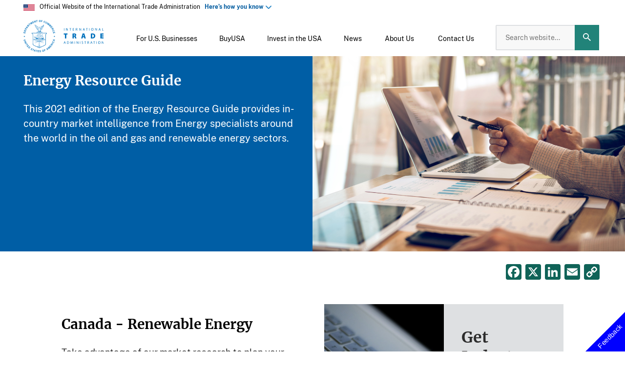

--- FILE ---
content_type: text/html; charset=UTF-8
request_url: https://www.trade.gov/energy-resource-guide-canada-renewable-energy
body_size: 73389
content:

<!DOCTYPE html>
<html dir="ltr" prefix="og: https://ogp.me/ns#" lang="en">
  <head>
    <meta charset="utf-8" />
<meta name="description" content="Looking to explore Canada&#039;s Renewable Energy sector? Identify opportunities and prospects best suited for your company in this updated Energy Resource Guide." />
<link rel="canonical" href="https://www.trade.gov/energy-resource-guide-canada-renewable-energy" />
<meta property="og:site_name" content="International Trade Administration | Trade.gov" />
<meta property="og:type" content="article" />
<meta property="og:url" content="https://www.trade.gov/energy-resource-guide-canada-renewable-energy" />
<meta property="og:title" content="Energy Resource Guide - Canada - Renewable Energy" />
<meta property="og:description" content="Looking to explore Canada&#039;s Renewable Energy sector? Identify opportunities and prospects best suited for your company in this updated Energy Resource Guide." />
<meta property="og:image:url" content="https://www.trade.gov/sites/default/files/2024-04/2022%20Energy%20ERG%20Image.jpg" />
<meta name="dcterms.creator" content="468" />
<meta name="dcterms.contributor" content="Chicago,Southwest" />
<meta name="twitter:card" content="summary_large_image" />
<meta name="twitter:site" content="@TradeGov" />
<meta name="twitter:description" content="Looking to explore Canada&#039;s Renewable Energy sector? Identify opportunities and prospects best suited for your company in this updated Energy Resource Guide." />
<meta name="twitter:title" content="Energy Resource Guide - Canada - Renewable Energy" />
<meta name="twitter:site:id" content="19112923" />
<meta name="twitter:image" content="https://www.trade.gov/sites/default/files/2024-04/2022%20Energy%20ERG%20Image.jpg" />
<meta name="twitter:image:alt" content="Laptop and table with bar charts and hand pointing with pen" />
<meta name="Generator" content="Drupal 11 (https://www.drupal.org)" />
<meta name="MobileOptimized" content="width" />
<meta name="HandheldFriendly" content="true" />
<meta name="viewport" content="width=device-width, initial-scale=1.0" />
<meta property="publishing-status" content="published" />
<meta property="content-type" content="t7" />
<meta name="qa.creator" content="q_468_id" />
<meta name="qa.publisher" content="q_44_id" />
<meta name="qa.bu" content="q_1_id" />
<meta name="qa.created" content="2020-12-30 15:50:10" />
<meta name="qa.changed" content="2024-10-01 18:01:36" />
<meta name="publisher" content="Laura.McCall@trade.gov" />
<link rel="icon" href="/themes/custom/ita/favicon.ico" type="image/vnd.microsoft.icon" />
<script>window.a2a_config=window.a2a_config||{};a2a_config.callbacks=[];a2a_config.overlays=[];a2a_config.templates={};</script>

    <title>Energy Resource Guide - Canada - Renewable Energy</title>
    <meta name="google-site-verification" content="_O6JdwHnPRVZW30iGh5tPNfOnns4uZ5OwKfHALvuYmg" />

      <!-- Google Tag Manager -->
      <script>(function(w,d,s,l,i){w[l]=w[l]||[];w[l].push({'gtm.start':
                  new Date().getTime(),event:'gtm.js'});var f=d.getElementsByTagName(s)[0],
                j=d.createElement(s),dl=l!='dataLayer'?'&l='+l:'';j.async=true;j.src=
                'https://www.googletagmanager.com/gtm.js?id='+i+dl;f.parentNode.insertBefore(j,f);
        })(window,document,'script','dataLayer','GTM-57T3V5H');</script>
      <!-- End Google Tag Manager -->

      <link rel="stylesheet" media="all" href="/core/misc/components/progress.module.css?t8vle4" />
<link rel="stylesheet" media="all" href="/core/misc/components/ajax-progress.module.css?t8vle4" />
<link rel="stylesheet" media="all" href="/core/modules/system/css/components/align.module.css?t8vle4" />
<link rel="stylesheet" media="all" href="/core/modules/system/css/components/container-inline.module.css?t8vle4" />
<link rel="stylesheet" media="all" href="/core/modules/system/css/components/clearfix.module.css?t8vle4" />
<link rel="stylesheet" media="all" href="/core/modules/system/css/components/hidden.module.css?t8vle4" />
<link rel="stylesheet" media="all" href="/core/modules/system/css/components/item-list.module.css?t8vle4" />
<link rel="stylesheet" media="all" href="/core/modules/system/css/components/js.module.css?t8vle4" />
<link rel="stylesheet" media="all" href="/core/modules/system/css/components/position-container.module.css?t8vle4" />
<link rel="stylesheet" media="all" href="/core/modules/system/css/components/reset-appearance.module.css?t8vle4" />
<link rel="stylesheet" media="all" href="/core/modules/filter/css/filter.caption.css?t8vle4" />
<link rel="stylesheet" media="all" href="/modules/contrib/entity_embed/css/entity_embed.filter.caption.css?t8vle4" />
<link rel="stylesheet" media="all" href="/modules/contrib/addtoany/css/addtoany.css?t8vle4" />
<link rel="stylesheet" media="all" href="/modules/contrib/ckeditor_indentblock/css/plugins/indentblock/ckeditor.indentblock.css?t8vle4" />
<link rel="stylesheet" media="all" href="/modules/contrib/extlink/css/extlink.css?t8vle4" />
<link rel="stylesheet" media="all" href="/modules/custom/ita_download_pdf/css/ita_download_pdf.css?t8vle4" />
<link rel="stylesheet" media="all" href="/modules/custom/ita_pva_chatbot/css/chatbot.css?t8vle4" />
<link rel="stylesheet" media="all" href="/core/modules/layout_discovery/layouts/onecol/onecol.css?t8vle4" />
<link rel="stylesheet" media="all" href="/modules/contrib/paragraphs/css/paragraphs.unpublished.css?t8vle4" />
<link rel="stylesheet" media="all" href="/modules/contrib/typogrify/assets/typogrify.css?t8vle4" />
<link rel="stylesheet" media="all" href="/themes/custom/ita/node_modules/normalize.css/normalize.css?t8vle4" />
<link rel="stylesheet" media="all" href="/themes/custom/ita/css/cms-style.css?t8vle4" />
<link rel="stylesheet" media="all" href="/themes/custom/ita/css/style.css?t8vle4" />
<link rel="stylesheet" media="all" href="/libraries/slick/slick/slick.css?t8vle4" />
<link rel="stylesheet" media="all" href="/themes/custom/ita/templates/layouts/twocol-section/twocol-section.css?t8vle4" />

      <script type="application/json" data-drupal-selector="drupal-settings-json">{"path":{"baseUrl":"\/","pathPrefix":"","currentPath":"node\/13461","currentPathIsAdmin":false,"isFront":false,"currentLanguage":"en"},"pluralDelimiter":"\u0003","suppressDeprecationErrors":true,"gtag":{"tagId":"","consentMode":false,"otherIds":[],"events":[],"additionalConfigInfo":[]},"ajaxPageState":{"libraries":"[base64]","theme":"ita","theme_token":null},"ajaxTrustedUrl":[],"gtm":{"tagId":null,"settings":{"data_layer":"dataLayer","include_classes":false,"allowlist_classes":"google\nnonGooglePixels\nnonGoogleScripts\nnonGoogleIframes","blocklist_classes":"customScripts\ncustomPixels","include_environment":false,"environment_id":"","environment_token":""},"tagIds":["GTM-57T3V5H"]},"dataLayer":{"defaultLang":"en","languages":{"en":{"id":"en","name":"English","direction":"ltr","weight":0}}},"ita_pva_chatbot":{"disclaimer_body":"\u003Ch2\u003EGlobal Business Navigator Chatbot \u003Csup\u003EBeta\u003C\/sup\u003E\u003C\/h2\u003E\u003Cp\u003E\u003Cspan data-teams=\u0022true\u0022\u003EWelcome to the Global Business Navigator, an artificial intelligence (AI) Chatbot from the International Trade Administration (ITA). This tool, currently in beta version testing, is designed to provide general information on the exporting process and the resources available to assist new and experienced U.S. exporters. The Chatbot, developed using Microsoft\u2019s Azure AI services, is trained on ITA\u2019s export-related content and aims to quickly get users the information they need. The Chatbot is intended to make the benefits of exporting more accessible by understanding non-expert language, idiomatic expressions, and foreign languages.\u003C\/span\u003E\u003C\/p\u003E\u003Ch3\u003ELimitations\u003C\/h3\u003E\u003Cp\u003EAs a beta product, the Chatbot is currently being tested and its responses may occasionally produce inaccurate or incomplete information. The Chatbot is trained to decline out of scope or inappropriate requests. The Chatbot\u2019s knowledge is limited to the public information on the \u003Ca href=\u0022https:\/\/www.trade.gov\/export-solutions\u0022\u003EExport Solutions\u003C\/a\u003E web pages of Trade.gov, which covers a wide range of topics on exporting. While it cannot provide responses specific to a company\u2019s product or a specific foreign market, its reference pages will guide you to other relevant government resources and market research. Always double-check the Chatbot\u2019s responses using the provided references or by visiting the \u003Ca href=\u0022https:\/\/www.trade.gov\/export-solutions\u0022\u003EExport Solutions\u003C\/a\u003E web pages on Trade.gov. Do not use its responses as legal or professional advice. Inaccurate advice from the Chatbot would not be a defense to violating any export rules or regulations.\u003C\/p\u003E\u003Ch3\u003EPrivacy\u003C\/h3\u003E\u003Cp\u003EThe Chatbot does not collect information about users and does not use the contents of users\u2019 chat history to learn new information. All feedback is anonymous. Please do not enter personally identifiable information (PII), sensitive, or proprietary information into the Chatbot. Your conversations will not be connected to other interactions or accounts with ITA. Conversations with the Chatbot may be reviewed to help ITA improve the tool and address harmful, illegal, or otherwise inappropriate questions.\u003C\/p\u003E\u003Ch3\u003ETranslation\u003C\/h3\u003E\u003Cp\u003EThe Chatbot supports a wide range of languages. Because the Chatbot is trained in English and responses are translated, you should verify the translation. For example, the Chatbot may have difficulty with acronyms, abbreviations, and nuances in a language other than English.\u003Cbr\u003E\u003Cbr\u003E\u003Ca href=\u0022\/node\/10110\u0022 target=\u0022_blank\u0022\u003EPrivacy Program\u003C\/a\u003E\u003Cspan style=\u0022font-size:inherit;\u0022 data-teams=\u0022true\u0022\u003E | \u003C\/span\u003E\u003Ca href=\u0022https:\/\/www.trade.gov\/sites\/default\/files\/2021-02\/ITA%20Quality%20Assurance%20Statement.pdf\u0022 target=\u0022_blank\u0022\u003EInformation Quality Guidelines\u003C\/a\u003E\u003Cspan style=\u0022font-size:inherit;\u0022 data-teams=\u0022true\u0022\u003E | \u003C\/span\u003E\u003Ca href=\u0022https:\/\/www.trade.gov\/node\/14423\u0022 target=\u0022_blank\u0022\u003EAccessibility\u003C\/a\u003E\u003C\/p\u003E","step3":{"title":"Global Business Navigator BETA","iframe_url":"https:\/\/gcc.powerva.microsoft.us\/environments\/d762c810-822b-efb6-95cb-d1a2ffad9a4e\/bots\/crcdd_mvpAiSearch\/webchat?__version__=2","iframe_title":"","iframe_width":"","iframe_height":"","body":"\n            \u003Cdiv\u003E\u003Cp\u003E\u003Cspan style=\u0022font-size:0.7em;\u0022 data-teams=\u0022true\u0022\u003EGBN only uses www.trade.gov\/export-solutions information, the GBN Chatbot helps U.S. exporters get tailored, 24\/7 answers to export-related questions\u2014no matter your experience level. DO NOT include personal or non-public information. Responses may vary in accuracy; verify answers on \u003C\/span\u003E\u003Ca class=\u0022fui-Link ___1q1shib f2hkw1w f3rmtva f1ewtqcl fyind8e f1k6fduh f1w7gpdv fk6fouc fjoy568 figsok6 f1s184ao f1mk8lai fnbmjn9 f1o700av f13mvf36 f1cmlufx f9n3di6 f1ids18y f1tx3yz7 f1deo86v f1eh06m1 f1iescvh fhgqx19 f1olyrje f1p93eir f1nev41a f1h8hb77 f1lqvz6u f10aw75t fsle3fq f17ae5zn\u0022 href=\u0022https:\/\/www.trade.gov\/export-solutions\u0022 target=\u0022_blank\u0022 title=\u0022https:\/\/www.trade.gov\/export-solutions\u0022 rel=\u0022noreferrer noopener\u0022 aria-label=\u0022Link https:\/\/www.trade.gov\/export-solutions\u0022\u003E\u003Cem\u003E\u003Cspan style=\u0022font-size:0.7em;\u0022 data-teams=\u0022true\u0022\u003Ehttps:\/\/www.trade.gov\/export-solutions\u003C\/span\u003E\u003C\/em\u003E\u003C\/a\u003E\u003C\/p\u003E\u003C\/div\u003E\n      "},"recap_sitekey":"6LcSLV0qAAAAAPqhg3QjpSEuJ3CNN2dWgWxd9WQi","disclaimer_form":"\u003Cform class=\u0022ita-pva-chatbot-disclaimer-form\u0022 data-drupal-selector=\u0022ita-pva-chatbot-disclaimer-form\u0022 novalidate=\u0022novalidate\u0022 action=\u0022\/energy-resource-guide-canada-renewable-energy\u0022 method=\u0022post\u0022 id=\u0022ita-pva-chatbot-disclaimer-form\u0022 accept-charset=\u0022UTF-8\u0022\u003E\n  \u003Cp\u003EPlease read this disclaimer carefully before using the chatbot...\u003C\/p\u003E\n\n                      \u003Cdiv  data-drupal-selector=\u0022edit-recaptcha\u0022 class=\u0022captcha captcha-type-challenge--recaptcha\u0022\u003E\n                  \u003Cdiv class=\u0022captcha__element\u0022\u003E\n            \u003Cinput data-drupal-selector=\u0022edit-captcha-sid\u0022 type=\u0022hidden\u0022 name=\u0022captcha_sid\u0022 value=\u002244478821\u0022 \/\u003E\n\u003Cinput data-drupal-selector=\u0022edit-captcha-token\u0022 type=\u0022hidden\u0022 name=\u0022captcha_token\u0022 value=\u0022gGd4Q2Q6_z6DSKimc6B_GY216LYfMisV9woCaBnO71Y\u0022 \/\u003E\n\u003Cinput data-drupal-selector=\u0022edit-captcha-response\u0022 type=\u0022hidden\u0022 name=\u0022captcha_response\u0022 value=\u0022\u0022 \/\u003E\n\u003Cdiv class=\u0022g-recaptcha\u0022 data-sitekey=\u00226LcSLV0qAAAAAPqhg3QjpSEuJ3CNN2dWgWxd9WQi\u0022 data-theme=\u0022light\u0022 data-type=\u0022image\u0022\u003E\u003C\/div\u003E\u003Cinput data-drupal-selector=\u0022edit-captcha-cacheable\u0022 type=\u0022hidden\u0022 name=\u0022captcha_cacheable\u0022 value=\u00221\u0022 \/\u003E\n\n          \u003C\/div\u003E\n                      \u003Cdiv class=\u0022captcha__description description\u0022\u003EThis question is for testing whether or not you are a human visitor and to prevent automated spam submissions. \u003C\/div\u003E\n                        \u003C\/div\u003E\n            \u003Cinput autocomplete=\u0022off\u0022 data-drupal-selector=\u0022form-fors-ufssyh2xbswpp-oks8u8k97rhxb742jnjxsc5s\u0022 type=\u0022hidden\u0022 name=\u0022form_build_id\u0022 value=\u0022form-FORS_UFsSyh2xbswpP-oks8u8k97RHxb742jNjxSc5s\u0022 \/\u003E\n\u003Cinput data-drupal-selector=\u0022edit-ita-pva-chatbot-disclaimer-form\u0022 type=\u0022hidden\u0022 name=\u0022form_id\u0022 value=\u0022ita_pva_chatbot_disclaimer_form\u0022 \/\u003E\n\u003Cdiv data-drupal-selector=\u0022edit-actions\u0022 class=\u0022form-actions js-form-wrapper form-wrapper\u0022 id=\u0022edit-actions\u0022\u003E\n  \u003Cbutton class=\u0022button button--secondary js-form-submit form-submit\u0022 id=\u0022chatbot-cancel-btn\u0022 data-role=\u0022cancel\u0022 data-drupal-selector=\u0022edit-cancel\u0022 type=\u0022submit\u0022 name=\u0022op\u0022\u003ECancel\u003C\/button\u003E\n\n\n\n  \u003Cbutton data-drupal-selector=\u0022edit-continue\u0022 type=\u0022submit\u0022 id=\u0022edit-continue\u0022 name=\u0022op\u0022 class=\u0022button button--primary js-form-submit form-submit\u0022\u003EContinue\u003C\/button\u003E\n\n\n\u003C\/div\u003E\n\n\u003C\/form\u003E\n"},"data":{"extlink":{"extTarget":true,"extTargetAppendNewWindowDisplay":true,"extTargetAppendNewWindowLabel":"(opens in a new window)","extTargetNoOverride":true,"extNofollow":false,"extTitleNoOverride":false,"extNoreferrer":false,"extFollowNoOverride":false,"extClass":"ext","extLabel":"This link will direct you to a non-government website","extImgClass":false,"extSubdomains":false,"extExclude":"([a-z].gov)|([a-z].mil)","extInclude":"([a-z].gov\\.[a-z])","extCssExclude":".cta-button","extCssInclude":"","extCssExplicit":"","extAlert":false,"extAlertText":"This link will take you to an external web site.","extHideIcons":false,"mailtoClass":"0","telClass":"","mailtoLabel":"(link sends email)","telLabel":"(link is a phone number)","extUseFontAwesome":false,"extIconPlacement":"append","extPreventOrphan":false,"extFaLinkClasses":"fa fa-external-link","extFaMailtoClasses":"fa fa-envelope-o","extAdditionalLinkClasses":"","extAdditionalMailtoClasses":"","extAdditionalTelClasses":"","extFaTelClasses":"fa fa-phone","allowedDomains":["tradegov.prod.acquia-sites.com"],"extExcludeNoreferrer":""}},"user":{"uid":0,"permissionsHash":"25a142ea7310995f339172df06c988c726ac75c2d9e6d094d93b419cb2591afa"}}</script>
<script src="/core/assets/vendor/jquery/jquery.min.js?v=4.0.0-beta.2"></script>
<script src="/core/misc/drupalSettingsLoader.js?v=11.2.0"></script>
<script src="/core/misc/drupal.js?v=11.2.0"></script>
<script src="/core/misc/drupal.init.js?v=11.2.0"></script>
<script src="https://script.crazyegg.com/pages/scripts/0088/2128.js" async></script>
<script src="/modules/contrib/google_tag/js/gtag.js?t8vle4"></script>
<script src="/modules/contrib/google_tag/js/gtm.js?t8vle4"></script>
<script src="/modules/custom/trade_analytics/js/trade_analytics.js?t8vle4"></script>

    

  </head>
  <body>

  <!-- Google Tag Manager (noscript) -->
  <noscript><iframe src="https://www.googletagmanager.com/ns.html?id=GTM-57T3V5H" height="0" width="0" style="display:none;visibility:hidden"></iframe>
  </noscript>
  <!-- End Google Tag Manager (noscript) -->

        <a href="#main-content" class="visually-hidden focusable">
      Skip to main content
    </a>
    <noscript><iframe src="https://www.googletagmanager.com/ns.html?id=GTM-57T3V5H"
                  height="0" width="0" style="display:none;visibility:hidden"></iframe></noscript>

      <div class="dialog-off-canvas-main-canvas" data-off-canvas-main-canvas>
    <div class="layout-page">
    <div>
    


  <div role="complementary" aria-labelledby="official-website-banner"><div class="header-flag"><div class="header-flag-img"><img class="header-flag-icon" alt="Official Website of the International Trade Administration" src="/themes/custom/ita/images/USFlag-Icon-2x.png"></div><div class="official-text">Official Website of the International Trade Administration&nbsp;&nbsp; <a class="us-gov-desc close" href="#" aria-expanded="false">Here&#8217;s how you know</a></div></div><div class="block-howyouknowdescription"><div class="howyouknow-container"><div class="howyouknow-header-block"><div class="howyouknow-header-block__icon"><img class="howyouknow-header-block__icon__img" alt="Official Government Website" src="/themes/custom/ita/images/icon-dot-gov@2x.png"></div><div><p><strong>Official websites use .gov</strong><br>A <strong>.gov</strong> website belongs to an official government organization in the United States.</p></div></div><div class="howyouknow-header-block howyouknow-secure"><div class="howyouknow-header-block__icon"><img class="howyouknow-header-block__icon__img" alt="Secure Website" src="/themes/custom/ita/images/icon-https@2x.png"></div><div><p><strong>Secure .gov websites use HTTPS</strong><br>A <strong>lock</strong> ( <svg class="howyouknow__lock-image" style="height:1.5ex;width:1.21875ex;" aria-label="A locked padlock" role="img" viewBox="0 0 52 64"><title></title><desc>A locked padlock </desc><path d="M26 0c10.493 0 19 8.507 19 19v9h3a4 4 0 0 1 4 4v28a4 4 0 0 1-4 4H4a4 4 0 0 1-4-4V32a4 4 0 0 1 4-4h3v-9C7 8.507 15.507 0 26 0zm0 8c-5.979 0-10.843 4.77-10.996 10.712L15 19v9h22v-9c0-6.075-4.925-11-11-11z" fill="#000000" fill-rule="evenodd" /></svg>) or <strong>https://</strong> means you&#8217;ve safely connected to the .gov website. Share sensitive information only on official, secure websites.</p></div></div></div></div></div>


  </div>


      <header class="ita-header" role="banner">
  <div class="ita-header__branding">
    <a href="/">
      <img class="ita-header__branding-logo" alt="International Trade Administration Logo" src="/themes/custom/ita/logo.svg"/>
    </a>
  </div>

  <div class="ita-header__content">
    <div class="ita-header__menu">  <div>
    <nav role="navigation">
      

  
            <ul class="ita-header__menu">
                  
          
        <li class="ita-header__menu-item ita-header__menu-item--expanded" aria-level="1">
          <span class="ita-header__menu-link ita-header__menu-link--toggle ita-header__menu-link--red" id="menu1"           role="button" aria-haspopup="true" aria-expanded="false" tabindex="0">

          <span class="ita-header__menu-icon">
                                  <svg xmlns="http://www.w3.org/2000/svg" viewBox="0 0 16.001 16">
  <path d="M16,16H0V14H16v2Zm0-4H0V0H16V3H10V5h6V7H10V9h6v3ZM3.5,6A1.5,1.5,0,1,0,5,7.5,1.5,1.5,0,0,0,3.5,6ZM7,3.5A1.5,1.5,0,1,0,8.5,5,1.5,1.5,0,0,0,7,3.5ZM3.5,1A1.5,1.5,0,1,0,5,2.5,1.5,1.5,0,0,0,3.5,1Z"/>
</svg>
                              </span>

          <span class="ita-header__menu-title">For U.S. Businesses</span>

                      <span class="ita-header__menu-icon--toggle ita-header__menu-icon--open active"><svg class="icon icon--arrow-down" xmlns="http://www.w3.org/2000/svg" viewBox="0 0 12 7.41">
  <path d="M7.41,7.84,12,12.42l4.59-4.58L18,9.25l-6,6-6-6Z" transform="translate(-6 -7.84)"/>
</svg>
</span>
            <span class="ita-header__menu-icon--toggle ita-header__menu-icon--close"><svg xmlns="http://www.w3.org/2000/svg" viewBox="0 0 12 7.41">
  <path d="M12,8,6,14l1.41,1.41L12,10.83l4.59,4.58L18,14Z" transform="translate(-6 -8)"/>
</svg>
</span>
                    </span>

                        
            <ul class="ita-header__submenu" aria-labelledby="menu1">
                  
          
                    
          <li class="ita-header__menu-item ita-header__menu-item--expanded" aria-level="2">
            <span class="ita-header__menu-link ita-header__menu-link--toggle" id="export-solutions-menu-1"
              role="button" tabindex="0" data-toggle="dropdown" aria-haspopup="true" aria-expanded="false">
              <span class="ita-header__menu-title">Export Solutions</span>
                              <span class="ita-header__menu-icon--toggle ita-header__menu-icon--open active"><svg class="icon icon--arrow-down" xmlns="http://www.w3.org/2000/svg" viewBox="0 0 12 7.41">
  <path d="M7.41,7.84,12,12.42l4.59-4.58L18,9.25l-6,6-6-6Z" transform="translate(-6 -7.84)"/>
</svg>
</span>
                <span class="ita-header__menu-icon--toggle ita-header__menu-icon--close"><svg xmlns="http://www.w3.org/2000/svg" viewBox="0 0 12 7.41">
  <path d="M12,8,6,14l1.41,1.41L12,10.83l4.59,4.58L18,14Z" transform="translate(-6 -8)"/>
</svg>
</span>
                          </span>

                            
      <ul class="ita-header__dropdown" aria-labelledby="export-solutions-menu-1">
      <li class="ita-header__menu-item" aria-level="3">
                  <a href="/export-solutions" title="Export Solutions" class="ita-header__menu-link" data-drupal-link-system-path="node/31726">Overview</a>
              </li>

              
        <li class="ita-header__menu-item" aria-level="3">
          <a href="/learn-how-export" title="Get Ready to Export" class="ita-header__menu-link3" data-drupal-link-system-path="node/31871">Get Ready to Export</a>
        </li>
              
        <li class="ita-header__menu-item" aria-level="3">
          <a href="/exporter-resources" title="Exporter Resources" class="ita-header__menu-link3" data-drupal-link-system-path="node/31886">Exporter Resources</a>
        </li>
              
        <li class="ita-header__menu-item" aria-level="3">
          <a href="/success-story-search" title="Client Success Stories" class="ita-header__menu-link3" data-drupal-link-system-path="success-story-search">Client Success Stories</a>
        </li>
              
        <li class="ita-header__menu-item" aria-level="3">
          <a href="/attend-event" title="Events and Webinars" class="ita-header__menu-link3" data-drupal-link-system-path="node/169">Events and Webinars</a>
        </li>
          </ul>
  
                      </li>
                  
          
                    
          <li class="ita-header__menu-item ita-header__menu-item--expanded" aria-level="2">
            <span class="ita-header__menu-link ita-header__menu-link--toggle" id="research-center-menu-2"
              role="button" tabindex="0" data-toggle="dropdown" aria-haspopup="true" aria-expanded="false">
              <span class="ita-header__menu-title">Research Center</span>
                              <span class="ita-header__menu-icon--toggle ita-header__menu-icon--open active"><svg class="icon icon--arrow-down" xmlns="http://www.w3.org/2000/svg" viewBox="0 0 12 7.41">
  <path d="M7.41,7.84,12,12.42l4.59-4.58L18,9.25l-6,6-6-6Z" transform="translate(-6 -7.84)"/>
</svg>
</span>
                <span class="ita-header__menu-icon--toggle ita-header__menu-icon--close"><svg xmlns="http://www.w3.org/2000/svg" viewBox="0 0 12 7.41">
  <path d="M12,8,6,14l1.41,1.41L12,10.83l4.59,4.58L18,14Z" transform="translate(-6 -8)"/>
</svg>
</span>
                          </span>

                            
      <ul class="ita-header__dropdown" aria-labelledby="research-center-menu-2">
      <li class="ita-header__menu-item" aria-level="3">
                  <a href="/research-center" title="Research Center" class="ita-header__menu-link" data-drupal-link-system-path="node/344">Overview</a>
              </li>

              
        <li class="ita-header__menu-item" aria-level="3">
          <a href="/visual-data-center" title="Learn about our research" class="ita-header__menu-link3" data-drupal-link-system-path="node/19738">Visual Data Center</a>
        </li>
              
        <li class="ita-header__menu-item" aria-level="3">
          <a href="/industries" title="Get research by Industry" class="ita-header__menu-link3" data-drupal-link-system-path="node/23381">Research by Industry</a>
        </li>
              
        <li class="ita-header__menu-item" aria-level="3">
          <a href="/research-country" title="Get research by country" class="ita-header__menu-link3" data-drupal-link-system-path="node/574">Research By Country</a>
        </li>
              
        <li class="ita-header__menu-item" aria-level="3">
          <a href="/research-region" title="Research By Region" class="ita-header__menu-link3" data-drupal-link-system-path="node/576">Research By Region</a>
        </li>
              
        <li class="ita-header__menu-item" aria-level="3">
          <a href="/trade-data-analysis" title="Learn more about trade data and analysis" class="ita-header__menu-link3" data-drupal-link-system-path="node/14935">Trade Data and Analysis</a>
        </li>
              
        <li class="ita-header__menu-item" aria-level="3">
          <a href="/data" title="Data compliance and API availability" class="ita-header__menu-link3" data-drupal-link-system-path="node/9991">Public APIs</a>
        </li>
          </ul>
  
                      </li>
                  
          
                    
          <li class="ita-header__menu-item ita-header__menu-item--expanded" aria-level="2">
            <span class="ita-header__menu-link ita-header__menu-link--toggle" id="regulations-&amp;-agreements-menu-3"
              role="button" tabindex="0" data-toggle="dropdown" aria-haspopup="true" aria-expanded="false">
              <span class="ita-header__menu-title">Regulations &amp; Agreements</span>
                              <span class="ita-header__menu-icon--toggle ita-header__menu-icon--open active"><svg class="icon icon--arrow-down" xmlns="http://www.w3.org/2000/svg" viewBox="0 0 12 7.41">
  <path d="M7.41,7.84,12,12.42l4.59-4.58L18,9.25l-6,6-6-6Z" transform="translate(-6 -7.84)"/>
</svg>
</span>
                <span class="ita-header__menu-icon--toggle ita-header__menu-icon--close"><svg xmlns="http://www.w3.org/2000/svg" viewBox="0 0 12 7.41">
  <path d="M12,8,6,14l1.41,1.41L12,10.83l4.59,4.58L18,14Z" transform="translate(-6 -8)"/>
</svg>
</span>
                          </span>

                            
      <ul class="ita-header__dropdown" aria-labelledby="regulations-&amp;-agreements-menu-3">
      <li class="ita-header__menu-item" aria-level="3">
                  <a href="/regulations" title="Regulations &amp; Agreements" class="ita-header__menu-link" data-drupal-link-system-path="node/32">Overview</a>
              </li>

              
        <li class="ita-header__menu-item" aria-level="3">
          <a href="/us-export-regulations-0" title="U.S. Export Regulations" class="ita-header__menu-link3" data-drupal-link-system-path="node/572">U.S. Export Regulations</a>
        </li>
              
        <li class="ita-header__menu-item" aria-level="3">
          <a href="/foreign-regulations" title="Foreign Regulations" class="ita-header__menu-link3" data-drupal-link-system-path="node/384">Foreign Regulations</a>
        </li>
              
        <li class="ita-header__menu-item" aria-level="3">
          <a href="/trade-agreements" title="Trade Agreements" class="ita-header__menu-link3" data-drupal-link-system-path="node/75">Trade Agreements</a>
        </li>
          </ul>
  
                      </li>
                  
          
                    
          <li class="ita-header__menu-item ita-header__menu-item--expanded" aria-level="2">
            <span class="ita-header__menu-link ita-header__menu-link--toggle" id="resolve-a-trade-problem-menu-4"
              role="button" tabindex="0" data-toggle="dropdown" aria-haspopup="true" aria-expanded="false">
              <span class="ita-header__menu-title">Resolve a Trade Problem</span>
                              <span class="ita-header__menu-icon--toggle ita-header__menu-icon--open active"><svg class="icon icon--arrow-down" xmlns="http://www.w3.org/2000/svg" viewBox="0 0 12 7.41">
  <path d="M7.41,7.84,12,12.42l4.59-4.58L18,9.25l-6,6-6-6Z" transform="translate(-6 -7.84)"/>
</svg>
</span>
                <span class="ita-header__menu-icon--toggle ita-header__menu-icon--close"><svg xmlns="http://www.w3.org/2000/svg" viewBox="0 0 12 7.41">
  <path d="M12,8,6,14l1.41,1.41L12,10.83l4.59,4.58L18,14Z" transform="translate(-6 -8)"/>
</svg>
</span>
                          </span>

                            
      <ul class="ita-header__dropdown" aria-labelledby="resolve-a-trade-problem-menu-4">
      <li class="ita-header__menu-item" aria-level="3">
                  <a href="/resolve-trade-problem" title="Resolve a Trade Problem" class="ita-header__menu-link" data-drupal-link-system-path="node/34">Overview</a>
              </li>

              
        <li class="ita-header__menu-item ita-header__menu-item--collapsed" aria-level="3">
          <a href="/resolve-foreign-trade-barrier" title="Resolve a Foreign Trade Barrier" class="ita-header__menu-link3" data-drupal-link-system-path="node/41">Resolve a Foreign Trade Barrier</a>
        </li>
              
        <li class="ita-header__menu-item" aria-level="3">
          <a href="/us-antidumping-and-countervailing-duties-home-page" title="U.S. Antidumping &amp; Countervailing Duties" class="ita-header__menu-link3" data-drupal-link-system-path="node/40476">U.S. Antidumping &amp; Countervailing Duties</a>
        </li>
              
        <li class="ita-header__menu-item" aria-level="3">
          <a href="/foreign-adcvd-or-safeguard-investigation" title="Facing a Foreign AD/CVD or Safeguard Investigation" class="ita-header__menu-link3" data-drupal-link-system-path="node/44376">Facing a Foreign AD/CVD or Safeguard Investigation</a>
        </li>
              
        <li class="ita-header__menu-item" aria-level="3">
          <a href="/fight-unfair-foreign-trade-subsidies" title="Lean how we can help you fight unfair foreign subsidies" class="ita-header__menu-link3" data-drupal-link-system-path="node/133">Fight Unfair Foreign Trade Subsidies</a>
        </li>
              
        <li class="ita-header__menu-item ita-header__menu-item--collapsed" aria-level="3">
          <a href="/imau" title="Learn about Industry Import Monitoring and Analysis" class="ita-header__menu-link3" data-drupal-link-system-path="node/14877">Industry Monitoring &amp; Analysis</a>
        </li>
              
        <li class="ita-header__menu-item" aria-level="3">
          <a href="https://www.stopfakes.gov/" title="Protect Your Intellectual Property" class="ita-header__menu-link3">Protect Your Intellectual Property</a>
        </li>
              
        <li class="ita-header__menu-item" aria-level="3">
          <a href="/advocacy" title="Advocating for U.S. Business Abroad" class="ita-header__menu-link3" data-drupal-link-system-path="node/509">Advocating for U.S. Business Abroad</a>
        </li>
          </ul>
  
                      </li>
                  
          
                    
          <li class="ita-header__menu-item ita-header__menu-item--expanded" aria-level="2">
            <span class="ita-header__menu-link ita-header__menu-link--toggle" id="attend-an-event-menu-5"
              role="button" tabindex="0" data-toggle="dropdown" aria-haspopup="true" aria-expanded="false">
              <span class="ita-header__menu-title">Attend an Event</span>
                              <span class="ita-header__menu-icon--toggle ita-header__menu-icon--open active"><svg class="icon icon--arrow-down" xmlns="http://www.w3.org/2000/svg" viewBox="0 0 12 7.41">
  <path d="M7.41,7.84,12,12.42l4.59-4.58L18,9.25l-6,6-6-6Z" transform="translate(-6 -7.84)"/>
</svg>
</span>
                <span class="ita-header__menu-icon--toggle ita-header__menu-icon--close"><svg xmlns="http://www.w3.org/2000/svg" viewBox="0 0 12 7.41">
  <path d="M12,8,6,14l1.41,1.41L12,10.83l4.59,4.58L18,14Z" transform="translate(-6 -8)"/>
</svg>
</span>
                          </span>

                            
      <ul class="ita-header__dropdown" aria-labelledby="attend-an-event-menu-5">
      <li class="ita-header__menu-item" aria-level="3">
                  <a href="/attend-event" title="Attend an Event" class="ita-header__menu-link" data-drupal-link-system-path="node/169">Overview</a>
              </li>

              
        <li class="ita-header__menu-item" aria-level="3">
          <a href="/trade-events-search#/" title="Search for trade events" class="ita-header__menu-link3" data-drupal-link-system-path="trade-events-search">Trade Event Search</a>
        </li>
              
        <li class="ita-header__menu-item" aria-level="3">
          <a href="/network-and-learn-events" title="Network &amp; Learn at Events" class="ita-header__menu-link3" data-drupal-link-system-path="node/179">Network &amp; Learn at Events</a>
        </li>
              
        <li class="ita-header__menu-item" aria-level="3">
          <a href="/meet-buyers-events" title="Meet Buyers at Events " class="ita-header__menu-link3" data-drupal-link-system-path="node/197">Meet Buyers at Events </a>
        </li>
              
        <li class="ita-header__menu-item" aria-level="3">
          <a href="/trade-missions" title="Participate in an official trade mission" class="ita-header__menu-link3" data-drupal-link-system-path="node/24706">Trade Missions</a>
        </li>
              
        <li class="ita-header__menu-item ita-header__menu-item--collapsed" aria-level="3">
          <a href="/tepp" class="ita-header__menu-link3" data-drupal-link-system-path="node/7589">Services for Trade Event Organizers</a>
        </li>
              
        <li class="ita-header__menu-item" aria-level="3">
          <a href="/selectusa-upcoming-events" title="Foreign Direct Investment Attraction Events" class="ita-header__menu-link3" data-drupal-link-system-path="node/15872">Foreign Direct Investment Attraction Events</a>
        </li>
          </ul>
  
                      </li>
                  
          
                    
          <li class="ita-header__menu-item ita-header__menu-item--expanded" aria-level="2">
            <span class="ita-header__menu-link ita-header__menu-link--toggle" id="let-our-experts-help-menu-6"
              role="button" tabindex="0" data-toggle="dropdown" aria-haspopup="true" aria-expanded="false">
              <span class="ita-header__menu-title">Let Our Experts Help</span>
                              <span class="ita-header__menu-icon--toggle ita-header__menu-icon--open active"><svg class="icon icon--arrow-down" xmlns="http://www.w3.org/2000/svg" viewBox="0 0 12 7.41">
  <path d="M7.41,7.84,12,12.42l4.59-4.58L18,9.25l-6,6-6-6Z" transform="translate(-6 -7.84)"/>
</svg>
</span>
                <span class="ita-header__menu-icon--toggle ita-header__menu-icon--close"><svg xmlns="http://www.w3.org/2000/svg" viewBox="0 0 12 7.41">
  <path d="M12,8,6,14l1.41,1.41L12,10.83l4.59,4.58L18,14Z" transform="translate(-6 -8)"/>
</svg>
</span>
                          </span>

                            
      <ul class="ita-header__dropdown" aria-labelledby="let-our-experts-help-menu-6">
      <li class="ita-header__menu-item" aria-level="3">
                  <a href="/let-our-experts-help" title="Let Our Experts Help" class="ita-header__menu-link" data-drupal-link-system-path="node/204">Overview</a>
              </li>

              
        <li class="ita-header__menu-item" aria-level="3">
          <a href="/introductory-services-exporters-plan-and-assess" title="Learn about services for U.S. Companies new to exporting" class="ita-header__menu-link3" data-drupal-link-system-path="node/226">New Exporter Services</a>
        </li>
              
        <li class="ita-header__menu-item" aria-level="3">
          <a href="/services-current-exporters" title="Learn about services for U.S. companies currently exporting" class="ita-header__menu-link3" data-drupal-link-system-path="node/228">Experienced Exporter Services</a>
        </li>
              
        <li class="ita-header__menu-item" aria-level="3">
          <a href="/tepp" title="Learn about services for trade event organizers" class="ita-header__menu-link3" data-drupal-link-system-path="node/7589">Event Organizer Services </a>
        </li>
              
        <li class="ita-header__menu-item" aria-level="3">
          <a href="/let-our-experts-help" title="Learn about services for U.S. associations and EDOs" class="ita-header__menu-link3" data-drupal-link-system-path="node/204">Associations &amp; EDO Services </a>
        </li>
              
        <li class="ita-header__menu-item ita-header__menu-item--collapsed" aria-level="3">
          <a href="/rural-export-center" title="Learn about services for rural companies" class="ita-header__menu-link3" data-drupal-link-system-path="node/8362">Rural Company Services</a>
        </li>
              
        <li class="ita-header__menu-item" aria-level="3">
          <a href="/foreign-trade-zones-board" title="Foreign-Trade Zones" class="ita-header__menu-link3" data-drupal-link-system-path="node/137">Foreign-Trade Zones</a>
        </li>
              
        <li class="ita-header__menu-item ita-header__menu-item--collapsed" aria-level="3">
          <a href="/partner-ita" class="ita-header__menu-link3" data-drupal-link-system-path="node/8191">Partner with ITA</a>
        </li>
          </ul>
  
                      </li>
              </ul>
      
                    </li>
                  
          
        <li class="ita-header__menu-item ita-header__menu-item--expanded" aria-level="1">
          <a class="ita-header__menu-link ita-header__menu-link--toggle ita-header__menu-link--green" id="menu2"  href="/buyusa"           role="button" aria-haspopup="true" aria-expanded="false" tabindex="0">

          <span class="ita-header__menu-icon">
                                  <svg class="icon icon--world" xmlns="http://www.w3.org/2000/svg" viewBox="0 0 34.751 34.751">
    <path d="M17.358 0a17.375 17.375 0 1 0 17.393 17.375A17.367 17.367 0 0 0 17.358 0zM29.4 10.425h-5.126a27.191 27.191 0 0 0-2.4-6.186 13.952 13.952 0 0 1 7.526 6.186zm-12.025-6.88a24.476 24.476 0 0 1 3.319 6.881h-6.637a24.476 24.476 0 0 1 3.318-6.881zM3.927 20.851a13.592 13.592 0 0 1 0-6.95H9.8a28.7 28.7 0 0 0-.243 3.475 28.7 28.7 0 0 0 .243 3.475zm1.425 3.475h5.126a27.191 27.191 0 0 0 2.4 6.186 13.877 13.877 0 0 1-7.524-6.186zm5.126-13.9H5.352a13.877 13.877 0 0 1 7.523-6.186 27.191 27.191 0 0 0-2.4 6.186zm6.9 20.781a24.476 24.476 0 0 1-3.319-6.881h6.637a24.476 24.476 0 0 1-3.321 6.88zm4.066-10.356H13.31a25.564 25.564 0 0 1-.278-3.475 25.342 25.342 0 0 1 .278-3.476h8.132a25.342 25.342 0 0 1 .278 3.475 25.564 25.564 0 0 1-.279 3.476zm.434 9.661a27.191 27.191 0 0 0 2.4-6.186H29.4a13.952 13.952 0 0 1-7.524 6.185zm3.075-9.661a28.7 28.7 0 0 0 .243-3.475 28.7 28.7 0 0 0-.243-3.475h5.873a13.592 13.592 0 0 1 0 6.95z"/>
</svg>
                              </span>

          <span class="ita-header__menu-title">BuyUSA</span>

                      <span class="ita-header__menu-icon--toggle ita-header__menu-icon--open active"><svg class="icon icon--arrow-down" xmlns="http://www.w3.org/2000/svg" viewBox="0 0 12 7.41">
  <path d="M7.41,7.84,12,12.42l4.59-4.58L18,9.25l-6,6-6-6Z" transform="translate(-6 -7.84)"/>
</svg>
</span>
            <span class="ita-header__menu-icon--toggle ita-header__menu-icon--close"><svg xmlns="http://www.w3.org/2000/svg" viewBox="0 0 12 7.41">
  <path d="M12,8,6,14l1.41,1.41L12,10.83l4.59,4.58L18,14Z" transform="translate(-6 -8)"/>
</svg>
</span>
                    </a>

                        
            <ul class="ita-header__submenu" aria-labelledby="menu2">
                  
          
                    
          <li class="ita-header__menu-item" aria-level="2">
            <span class="ita-header__menu-link" id="overview-menu-1"
              role="button" tabindex="0" data-toggle="dropdown" aria-haspopup="false" aria-expanded="false">
              <span class="ita-header__menu-title">Overview</span>
                          </span>

                      </li>
                  
          
                    
          <li class="ita-header__menu-item" aria-level="2">
            <span class="ita-header__menu-link" id="find-a-supplier---textiles-and-apparel-menu-2"
              role="button" tabindex="0" data-toggle="dropdown" aria-haspopup="false" aria-expanded="false">
              <span class="ita-header__menu-title">Find a Supplier - Textiles and Apparel</span>
                          </span>

                      </li>
              </ul>
      
                    </li>
                  
          
        <li class="ita-header__menu-item ita-header__menu-item--expanded" aria-level="1">
          <a class="ita-header__menu-link ita-header__menu-link--toggle ita-header__menu-link--green" id="menu3"  href="/selectusa"           role="button" aria-haspopup="true" aria-expanded="false" tabindex="0">

          <span class="ita-header__menu-icon">
                                                    <svg width="19" height="19" viewBox="0 0 19 19" fill="none" xmlns="http://www.w3.org/2000/svg" xmlns:xlink="http://www.w3.org/1999/xlink">
<rect y="0.5" width="19" height="18" fill="url(#pattern0)"/>
<defs>
<pattern id="pattern0" patternContentUnits="objectBoundingBox" width="1" height="1">
<use xlink:href="#image0_194_47569" transform="matrix(0.00268097 0 0 0.00282991 0 -0.000893655)"/>
</pattern>
<image id="image0_194_47569" width="373" height="354" xlink:href="[data-uri]"/>
</defs>
</svg>
                                                </span>

          <span class="ita-header__menu-title">Invest in the USA</span>

                      <span class="ita-header__menu-icon--toggle ita-header__menu-icon--open active"><svg class="icon icon--arrow-down" xmlns="http://www.w3.org/2000/svg" viewBox="0 0 12 7.41">
  <path d="M7.41,7.84,12,12.42l4.59-4.58L18,9.25l-6,6-6-6Z" transform="translate(-6 -7.84)"/>
</svg>
</span>
            <span class="ita-header__menu-icon--toggle ita-header__menu-icon--close"><svg xmlns="http://www.w3.org/2000/svg" viewBox="0 0 12 7.41">
  <path d="M12,8,6,14l1.41,1.41L12,10.83l4.59,4.58L18,14Z" transform="translate(-6 -8)"/>
</svg>
</span>
                    </a>

                        
            <ul class="ita-header__submenu" aria-labelledby="menu3">
                  
          
                    
          <li class="ita-header__menu-item ita-header__menu-item--expanded" aria-level="2">
            <span class="ita-header__menu-link ita-header__menu-link--toggle" id="make-connections-menu-1"
              role="button" tabindex="0" data-toggle="dropdown" aria-haspopup="true" aria-expanded="false">
              <span class="ita-header__menu-title">Make Connections</span>
                              <span class="ita-header__menu-icon--toggle ita-header__menu-icon--open active"><svg class="icon icon--arrow-down" xmlns="http://www.w3.org/2000/svg" viewBox="0 0 12 7.41">
  <path d="M7.41,7.84,12,12.42l4.59-4.58L18,9.25l-6,6-6-6Z" transform="translate(-6 -7.84)"/>
</svg>
</span>
                <span class="ita-header__menu-icon--toggle ita-header__menu-icon--close"><svg xmlns="http://www.w3.org/2000/svg" viewBox="0 0 12 7.41">
  <path d="M12,8,6,14l1.41,1.41L12,10.83l4.59,4.58L18,14Z" transform="translate(-6 -8)"/>
</svg>
</span>
                          </span>

                            
      <ul class="ita-header__dropdown" aria-labelledby="make-connections-menu-1">
      <li class="ita-header__menu-item" aria-level="3">
              </li>

              
        <li class="ita-header__menu-item" aria-level="3">
          <a href="/selectusa-upcoming-events" title="Upcoming Events " class="ita-header__menu-link3" data-drupal-link-system-path="node/15872">Upcoming Events </a>
        </li>
              
        <li class="ita-header__menu-item" aria-level="3">
          <a href="/selectusa-investment-summit" title="SelectUSA Investment Summit" class="ita-header__menu-link3" data-drupal-link-system-path="node/15838">SelectUSA Investment Summit</a>
        </li>
              
        <li class="ita-header__menu-item" aria-level="3">
          <a href="/selectusa-find-economic-developers" class="ita-header__menu-link3" data-drupal-link-system-path="node/17729">Find Economic Development Organization</a>
        </li>
              
        <li class="ita-header__menu-item" aria-level="3">
          <a href="/selectusa-iiwg" class="ita-header__menu-link3" data-drupal-link-system-path="node/15036">Find Federal Agencies</a>
        </li>
              
        <li class="ita-header__menu-item" aria-level="3">
          <a href="/data-visualization/find-service-providers" title="Find Service Providers" class="ita-header__menu-link3" data-drupal-link-system-path="node/39241">Find Service Providers</a>
        </li>
          </ul>
  
                      </li>
                  
          
                    
          <li class="ita-header__menu-item ita-header__menu-item--expanded" aria-level="2">
            <span class="ita-header__menu-link ita-header__menu-link--toggle" id="our-programs-menu-2"
              role="button" tabindex="0" data-toggle="dropdown" aria-haspopup="true" aria-expanded="false">
              <span class="ita-header__menu-title">Our Programs</span>
                              <span class="ita-header__menu-icon--toggle ita-header__menu-icon--open active"><svg class="icon icon--arrow-down" xmlns="http://www.w3.org/2000/svg" viewBox="0 0 12 7.41">
  <path d="M7.41,7.84,12,12.42l4.59-4.58L18,9.25l-6,6-6-6Z" transform="translate(-6 -7.84)"/>
</svg>
</span>
                <span class="ita-header__menu-icon--toggle ita-header__menu-icon--close"><svg xmlns="http://www.w3.org/2000/svg" viewBox="0 0 12 7.41">
  <path d="M12,8,6,14l1.41,1.41L12,10.83l4.59,4.58L18,14Z" transform="translate(-6 -8)"/>
</svg>
</span>
                          </span>

                            
      <ul class="ita-header__dropdown" aria-labelledby="our-programs-menu-2">
      <li class="ita-header__menu-item" aria-level="3">
              </li>

              
        <li class="ita-header__menu-item" aria-level="3">
          <a href="/selectusa-tech" title="SelectUSA Tech" class="ita-header__menu-link3" data-drupal-link-system-path="node/19425">SelectUSA Tech</a>
        </li>
              
        <li class="ita-header__menu-item" aria-level="3">
          <a href="/select-global-women-tech" title="Select Global Women in Tech (SGWIT) " class="ita-header__menu-link3" data-drupal-link-system-path="node/19426">Select Global Women in Tech (SGWIT) </a>
        </li>
              
        <li class="ita-header__menu-item" aria-level="3">
          <a href="/selectusa-investment-advisory-council" title="Investment Advisory Council (IAC)" class="ita-header__menu-link3" data-drupal-link-system-path="node/15000">Investment Advisory Council (IAC)</a>
        </li>
              
        <li class="ita-header__menu-item" aria-level="3">
          <a href="/selectusa-iiwg" title="Interagency Investment Working Group (IIWG)" class="ita-header__menu-link3" data-drupal-link-system-path="node/15036">Interagency Investment Working Group (IIWG)</a>
        </li>
          </ul>
  
                      </li>
                  
          
                    
          <li class="ita-header__menu-item ita-header__menu-item--expanded" aria-level="2">
            <span class="ita-header__menu-link ita-header__menu-link--toggle" id="research-center-menu-3"
              role="button" tabindex="0" data-toggle="dropdown" aria-haspopup="true" aria-expanded="false">
              <span class="ita-header__menu-title">Research Center</span>
                              <span class="ita-header__menu-icon--toggle ita-header__menu-icon--open active"><svg class="icon icon--arrow-down" xmlns="http://www.w3.org/2000/svg" viewBox="0 0 12 7.41">
  <path d="M7.41,7.84,12,12.42l4.59-4.58L18,9.25l-6,6-6-6Z" transform="translate(-6 -7.84)"/>
</svg>
</span>
                <span class="ita-header__menu-icon--toggle ita-header__menu-icon--close"><svg xmlns="http://www.w3.org/2000/svg" viewBox="0 0 12 7.41">
  <path d="M12,8,6,14l1.41,1.41L12,10.83l4.59,4.58L18,14Z" transform="translate(-6 -8)"/>
</svg>
</span>
                          </span>

                            
      <ul class="ita-header__dropdown" aria-labelledby="research-center-menu-3">
      <li class="ita-header__menu-item" aria-level="3">
              </li>

              
        <li class="ita-header__menu-item" aria-level="3">
          <a href="/selectusa-investor-guide" title="Investor Guide" class="ita-header__menu-link3" data-drupal-link-system-path="node/19101">Investor Guide</a>
        </li>
              
        <li class="ita-header__menu-item" aria-level="3">
          <a href="/selectusa-industries" title="Industry Overview Hub" class="ita-header__menu-link3" data-drupal-link-system-path="node/13930">Industry Overview Hub</a>
        </li>
              
        <li class="ita-header__menu-item" aria-level="3">
          <a href="/data-visualization/workforce-data-analysis" title="Workforce Development" class="ita-header__menu-link3" data-drupal-link-system-path="node/16523">Workforce Development</a>
        </li>
              
        <li class="ita-header__menu-item" aria-level="3">
          <a href="/selectusa-fact-sheets" title="Fact Sheets" class="ita-header__menu-link3" data-drupal-link-system-path="node/17250">Fact Sheets</a>
        </li>
              
        <li class="ita-header__menu-item" aria-level="3">
          <a href="/selectusa-reports-and-publications" title="Reports and Publications" class="ita-header__menu-link3" data-drupal-link-system-path="node/15007">Reports and Publications</a>
        </li>
              
        <li class="ita-header__menu-item" aria-level="3">
          <a href="/selectusa-stats" title="Online Data Tools" class="ita-header__menu-link3" data-drupal-link-system-path="node/17117">Online Data Tools</a>
        </li>
          </ul>
  
                      </li>
                  
          
                    
          <li class="ita-header__menu-item ita-header__menu-item--expanded" aria-level="2">
            <span class="ita-header__menu-link ita-header__menu-link--toggle" id="let-our-experts-help-menu-4"
              role="button" tabindex="0" data-toggle="dropdown" aria-haspopup="true" aria-expanded="false">
              <span class="ita-header__menu-title">Let Our Experts Help</span>
                              <span class="ita-header__menu-icon--toggle ita-header__menu-icon--open active"><svg class="icon icon--arrow-down" xmlns="http://www.w3.org/2000/svg" viewBox="0 0 12 7.41">
  <path d="M7.41,7.84,12,12.42l4.59-4.58L18,9.25l-6,6-6-6Z" transform="translate(-6 -7.84)"/>
</svg>
</span>
                <span class="ita-header__menu-icon--toggle ita-header__menu-icon--close"><svg xmlns="http://www.w3.org/2000/svg" viewBox="0 0 12 7.41">
  <path d="M12,8,6,14l1.41,1.41L12,10.83l4.59,4.58L18,14Z" transform="translate(-6 -8)"/>
</svg>
</span>
                          </span>

                            
      <ul class="ita-header__dropdown" aria-labelledby="let-our-experts-help-menu-4">
      <li class="ita-header__menu-item" aria-level="3">
              </li>

              
        <li class="ita-header__menu-item" aria-level="3">
          <a href="/about-selectusa" title="About Select USA" class="ita-header__menu-link3" data-drupal-link-system-path="node/14314">About Select USA</a>
        </li>
              
        <li class="ita-header__menu-item" aria-level="3">
          <a href="/selectusa-resources-and-information" title="Services" class="ita-header__menu-link3" data-drupal-link-system-path="node/17757">Services</a>
        </li>
              
        <li class="ita-header__menu-item" aria-level="3">
          <a href="/selectusa-contact-us" title="Contact Us" class="ita-header__menu-link3" data-drupal-link-system-path="node/14360">Contact Us</a>
        </li>
          </ul>
  
                      </li>
                  
          
                    
          <li class="ita-header__menu-item ita-header__menu-item--expanded" aria-level="2">
            <span class="ita-header__menu-link ita-header__menu-link--toggle" id="additional-resources-menu-5"
              role="button" tabindex="0" data-toggle="dropdown" aria-haspopup="true" aria-expanded="false">
              <span class="ita-header__menu-title">Additional Resources</span>
                              <span class="ita-header__menu-icon--toggle ita-header__menu-icon--open active"><svg class="icon icon--arrow-down" xmlns="http://www.w3.org/2000/svg" viewBox="0 0 12 7.41">
  <path d="M7.41,7.84,12,12.42l4.59-4.58L18,9.25l-6,6-6-6Z" transform="translate(-6 -7.84)"/>
</svg>
</span>
                <span class="ita-header__menu-icon--toggle ita-header__menu-icon--close"><svg xmlns="http://www.w3.org/2000/svg" viewBox="0 0 12 7.41">
  <path d="M12,8,6,14l1.41,1.41L12,10.83l4.59,4.58L18,14Z" transform="translate(-6 -8)"/>
</svg>
</span>
                          </span>

                            
      <ul class="ita-header__dropdown" aria-labelledby="additional-resources-menu-5">
      <li class="ita-header__menu-item" aria-level="3">
              </li>

              
        <li class="ita-header__menu-item" aria-level="3">
          <a href="https://selectusa.stateincentives.org/?referrer=selectusa" title="State Business Incentives Database" class="ita-header__menu-link3">State Business Incentives Database</a>
        </li>
              
        <li class="ita-header__menu-item" aria-level="3">
          <a href="/about-selectusa?anchor=content-node-t14-field-lp-region-1-3" title="Careers and Internships" class="ita-header__menu-link3" data-drupal-link-query="{&quot;anchor&quot;:&quot;content-node-t14-field-lp-region-1-3&quot;}" data-drupal-link-system-path="node/14314">Careers and Internships</a>
        </li>
          </ul>
  
                      </li>
              </ul>
      
                    </li>
                  
          
        <li class="ita-header__menu-item" aria-level="1">
          <a class="ita-header__menu-link ita-header__menu-link--red" id="menu4"  href="/news-and-highlights"           role="button" aria-haspopup="false" aria-expanded="false" tabindex="0">

          <span class="ita-header__menu-icon">
                                                    <svg width="18" height="18" viewBox="0 0 18 18" fill="none" xmlns="http://www.w3.org/2000/svg">
<mask id="mask0_98_25669" style="mask-type:luminance" maskUnits="userSpaceOnUse" x="0" y="1" width="18" height="16">
<path fill-rule="evenodd" clip-rule="evenodd" d="M18 8C18 7.347 17.5825 6.79169 17 6.58569V3C17 1.89544 16.1046 1 15 1C12.9692 2.75 10.5615 5 6.5 5H1.5C0.671562 5 0 5.67156 0 6.5V9.5C0 10.3284 0.671562 11 1.5 11H2.85197C2.26628 13.0203 2.92944 14.6368 3.43991 16.2325C3.49309 16.3987 3.6025 16.5417 3.74997 16.635C4.39934 17.0461 5.88606 17.1243 6.68037 16.796C7.18181 16.5887 7.30412 15.939 6.91544 15.5604C6.33706 14.9971 5.97369 14.407 6.29684 13.6586C6.34844 13.5393 6.33615 13.4021 6.26419 13.2938C5.75453 12.5226 6.15228 11.353 7.15534 11.0203C10.8251 11.2465 13.081 13.3463 15 15C16.1046 15 17 14.1046 17 13V9.41431C17.5825 9.20831 18 8.653 18 8ZM15 12.3704C13.2934 10.9648 11.0927 9.46607 7.99997 9.08975V6.91016C11.0927 6.53385 13.2934 5.0351 15 3.62947V12.3704Z" fill="white"/>
</mask>
<g mask="url(#mask0_98_25669)">
<rect width="18" height="18" fill="#242A42"/>
</g>
</svg>
                              </span>

          <span class="ita-header__menu-title">News</span>

                    </a>

                    </li>
                  
          
        <li class="ita-header__menu-item" aria-level="1">
          <a class="ita-header__menu-link about-us" id="menu5"  href="/about-us"           role="button" aria-haspopup="false" aria-expanded="false" tabindex="0">

          <span class="ita-header__menu-icon">
                                  <svg xmlns="http://www.w3.org/2000/svg" viewBox="0 0 512 512"><path d="M256 8C119.043 8 8 119.083 8 256c0 136.997 111.043 248 248 248s248-111.003 248-248C504 119.083 392.957 8 256 8zm0 110c23.196 0 42 18.804 42 42s-18.804 42-42 42-42-18.804-42-42 18.804-42 42-42zm56 254c0 6.627-5.373 12-12 12h-88c-6.627 0-12-5.373-12-12v-24c0-6.627 5.373-12 12-12h12v-64h-12c-6.627 0-12-5.373-12-12v-24c0-6.627 5.373-12 12-12h64c6.627 0 12 5.373 12 12v100h12c6.627 0 12 5.373 12 12v24z"/></svg>                              </span>

          <span class="ita-header__menu-title">About Us</span>

                    </a>

                    </li>
                  
          
        <li class="ita-header__menu-item" aria-level="1">
          <a class="ita-header__menu-link contact-us" id="menu6"  href="/contact-us"           role="button" aria-haspopup="false" aria-expanded="false" tabindex="0">

          <span class="ita-header__menu-icon">
                                  <svg xmlns="http://www.w3.org/2000/svg" viewBox="0 0 14 14">
  <path d="M13.6,9.893,10.538,8.581a.656.656,0,0,0-.766.189L8.416,10.427A10.135,10.135,0,0,1,3.571,5.581L5.228,4.225a.655.655,0,0,0,.189-.766L4.1.4a.661.661,0,0,0-.752-.38L.509.673A.656.656,0,0,0,0,1.313,12.686,12.686,0,0,0,12.688,14a.656.656,0,0,0,.64-.509l.656-2.844a.664.664,0,0,0-.383-.755Z" transform="translate(0 0)" />
</svg>
                              </span>

          <span class="ita-header__menu-title">Contact Us</span>

                    </a>

                    </li>
              </ul>
      

  </nav>

  </div>
</div>

    <ul class="ita-header__menu ita-header__menu--secondary">
      <li class="ita-header__menu-item ita-header__search">
        <form class="ita-header__search-form" id="site-search" role="search" action="/trade-search" aria-label="sitewide" method="GET">
          <label class="ita-header__search-label" for="header-search">Search ITA</label>
          <input placeholder="Search website..." class="ita-header__search-input" id="header-search" type="text"
                 name="q">
          <button class="ita-header__search-button" type="submit">
            <div class="ita-header__search-icon"><svg class="icon icon--search" xmlns="http://www.w3.org/2000/svg" viewBox="0 0 30.39 30.39">
    <path d="M21.719 19.113h-1.372l-.487-.469a11.311 11.311 0 1 0-1.216 1.216l.469.487v1.373l8.687 8.67 2.59-2.59zm-10.425 0a7.819 7.819 0 1 1 7.819-7.819 7.808 7.808 0 0 1-7.819 7.819z"/>
</svg>
</div>
            <span class="ita-header__search-label">Search</span>
          </button>
        </form>
      </li>
      </ul>
  </div>

  <div class="ita-header__content--mobile">
    <button class="ita-header__menu-btn" role="button" aria-expanded="false" aria-controls="mobile-menu">
      <span class="ita-header__menu-icon"><svg class="icon icon--mobile-menu" xmlns="http://www.w3.org/2000/svg" viewBox="0 0 45.019 29.275">
    <defs>
        <style>
            .cls-1{fill:#2c2c2c}.cls-2,.cls-4{fill:none}.cls-2{stroke:#2c2c2c;stroke-width:4px}.cls-3{stroke:none}
        </style>
    </defs>
    <g transform="translate(-702 -59.84)">
        <path d="M23.054 31.487h18.177v-4.248H18.855l1.933 2.061zm-3.572-10.574l21.749-.045V16.62H17.32a7.644 7.644 0 0 1 1.535 1.938 6.958 6.958 0 0 1 .627 2.355zM3 6v4.248h38.231V6z" transform="translate(705.788 53.84)"/>
        <g transform="rotate(-45 443.655 -809.01)">
            <g class="cls-2">
                <ellipse cx="8.078" cy="8.078" class="cls-3" rx="8.078" ry="8.078"/>
                <ellipse cx="8.078" cy="8.078" class="cls-4" rx="6.078" ry="6.078"/>
            </g>
            <path d="M0 0v8.132" class="cls-2" transform="translate(8.078 15.422)"/>
        </g>
    </g>
</svg>
</span>
      <span class="ita-header__menu-text">Menu</span>
    </button>
    <div class="ita-header__menu--mobile" id="mobile-menu">  <div>
    <nav role="navigation">
      

  
            <ul class="ita-header__accordion">
        <li class="ita-header__accordion-item" aria-level="1">
          <div class="ita-header__search--mobile">
            <form class="ita-header__search-form" id="site-search-mobile" role="search" aria-label="sitewide"
                  action="/trade-search" method="GET">
              <label class="ita-header__search-label"
                     for="header-search-mobile">Search ITA</label>
              <input placeholder="Search website..." class="ita-header__search-input"
                     id="header-search-mobile" type="text"
                     name="q">
              <button class="ita-header__search-button" type="submit">
                <div class="ita-header__search-icon"><svg class="icon icon--search" xmlns="http://www.w3.org/2000/svg" viewBox="0 0 30.39 30.39">
    <path d="M21.719 19.113h-1.372l-.487-.469a11.311 11.311 0 1 0-1.216 1.216l.469.487v1.373l8.687 8.67 2.59-2.59zm-10.425 0a7.819 7.819 0 1 1 7.819-7.819 7.808 7.808 0 0 1-7.819 7.819z"/>
</svg>
</div>
                <span class="ita-header__search-label">Search</span>
              </button>
            </form>
          </div>
        </li>

        
          
          
        <li class="ita-header__accordion-item ita-header__accordion-item--expanded" aria-level="1">
          <span class="ita-header__accordion-link ita-header__accordion-link--toggle ita-header__accordion-link--red"
          id="accordion-menu1"           role="button" data-toggle="accordion" aria-haspopup="true"
          aria-expanded="false">

          <span class="ita-header__accordion-icon">
                                  <svg xmlns="http://www.w3.org/2000/svg" viewBox="0 0 16.001 16">
  <path d="M16,16H0V14H16v2Zm0-4H0V0H16V3H10V5h6V7H10V9h6v3ZM3.5,6A1.5,1.5,0,1,0,5,7.5,1.5,1.5,0,0,0,3.5,6ZM7,3.5A1.5,1.5,0,1,0,8.5,5,1.5,1.5,0,0,0,7,3.5ZM3.5,1A1.5,1.5,0,1,0,5,2.5,1.5,1.5,0,0,0,3.5,1Z"/>
</svg>
                              </span>

          <span class="ita-header__accordion-title">For U.S. Businesses</span>

                      <span
              class="ita-header__accordion-icon ita-header__accordion-icon--toggle ita-header__accordion-icon--open active"><svg class="icon icon--arrow-down" xmlns="http://www.w3.org/2000/svg" viewBox="0 0 12 7.41">
  <path d="M7.41,7.84,12,12.42l4.59-4.58L18,9.25l-6,6-6-6Z" transform="translate(-6 -7.84)"/>
</svg>
</span>
            <span
              class="ita-header__accordion-icon ita-header__accordion-icon--toggle ita-header__accordion-icon--close"><svg xmlns="http://www.w3.org/2000/svg" viewBox="0 0 12 7.41">
  <path d="M12,8,6,14l1.41,1.41L12,10.83l4.59,4.58L18,14Z" transform="translate(-6 -8)"/>
</svg>
</span>
                    </span>

                        
            <ul class="ita-header__accordion-menu" aria-labelledby="accordion-menu1">
        
          
          
          
          <li class="ita-header__accordion-item ita-header__accordion-item--expanded" aria-level="2">
            <a class="ita-header__accordion-link ita-header__accordion-link--toggle"
              id="export-solutions-accordion-submenu1"
              role="button" data-toggle="accordion" aria-haspopup="true"
              aria-expanded="false">
              <span class="ita-header__accordion-title">Export Solutions</span>

                              <span
                  class="ita-header__accordion-icon ita-header__accordion-icon--toggle ita-header__accordion-icon--open active"><svg xmlns="http://www.w3.org/2000/svg" viewBox="0 0 448 512"><path d="M416 208H272V64c0-17.67-14.33-32-32-32h-32c-17.67 0-32 14.33-32 32v144H32c-17.67 0-32 14.33-32 32v32c0 17.67 14.33 32 32 32h144v144c0 17.67 14.33 32 32 32h32c17.67 0 32-14.33 32-32V304h144c17.67 0 32-14.33 32-32v-32c0-17.67-14.33-32-32-32z"/></svg></span>
                <span
                  class="ita-header__accordion-icon ita-header__accordion-icon--toggle ita-header__accordion-icon--close"><svg xmlns="http://www.w3.org/2000/svg" viewBox="0 0 448 512"><path d="M416 208H32c-17.67 0-32 14.33-32 32v32c0 17.67 14.33 32 32 32h384c17.67 0 32-14.33 32-32v-32c0-17.67-14.33-32-32-32z"/></svg></span>
                          </a>
                                                <ul class="ita-header__accordion-menu" aria-labelledby="export-solutions-accordion-submenu1">
      <li class="ita-header__menu-item" aria-level="3">
                  <a href="/export-solutions" title="Export Solutions" class="ita-header__accordion-link" data-drupal-link-system-path="node/31726">Overview</a>
              </li>
                      <li class="ita-header__accordion-item" aria-level="3">
          <a href="/learn-how-export" title="Get Ready to Export" class="ita-header__accordion-link" data-drupal-link-system-path="node/31871">Get Ready to Export</a>
        </li>
                      <li class="ita-header__accordion-item" aria-level="3">
          <a href="/exporter-resources" title="Exporter Resources" class="ita-header__accordion-link" data-drupal-link-system-path="node/31886">Exporter Resources</a>
        </li>
                      <li class="ita-header__accordion-item" aria-level="3">
          <a href="/success-story-search" title="Client Success Stories" class="ita-header__accordion-link" data-drupal-link-system-path="success-story-search">Client Success Stories</a>
        </li>
                      <li class="ita-header__accordion-item" aria-level="3">
          <a href="/attend-event" title="Events and Webinars" class="ita-header__accordion-link" data-drupal-link-system-path="node/169">Events and Webinars</a>
        </li>
          </ul>
  
                      </li>
        
          
          
          
          <li class="ita-header__accordion-item ita-header__accordion-item--expanded" aria-level="2">
            <a class="ita-header__accordion-link ita-header__accordion-link--toggle"
              id="research-center-accordion-submenu2"
              role="button" data-toggle="accordion" aria-haspopup="true"
              aria-expanded="false">
              <span class="ita-header__accordion-title">Research Center</span>

                              <span
                  class="ita-header__accordion-icon ita-header__accordion-icon--toggle ita-header__accordion-icon--open active"><svg xmlns="http://www.w3.org/2000/svg" viewBox="0 0 448 512"><path d="M416 208H272V64c0-17.67-14.33-32-32-32h-32c-17.67 0-32 14.33-32 32v144H32c-17.67 0-32 14.33-32 32v32c0 17.67 14.33 32 32 32h144v144c0 17.67 14.33 32 32 32h32c17.67 0 32-14.33 32-32V304h144c17.67 0 32-14.33 32-32v-32c0-17.67-14.33-32-32-32z"/></svg></span>
                <span
                  class="ita-header__accordion-icon ita-header__accordion-icon--toggle ita-header__accordion-icon--close"><svg xmlns="http://www.w3.org/2000/svg" viewBox="0 0 448 512"><path d="M416 208H32c-17.67 0-32 14.33-32 32v32c0 17.67 14.33 32 32 32h384c17.67 0 32-14.33 32-32v-32c0-17.67-14.33-32-32-32z"/></svg></span>
                          </a>
                                                <ul class="ita-header__accordion-menu" aria-labelledby="research-center-accordion-submenu2">
      <li class="ita-header__menu-item" aria-level="3">
                  <a href="/research-center" title="Research Center" class="ita-header__accordion-link" data-drupal-link-system-path="node/344">Overview</a>
              </li>
                      <li class="ita-header__accordion-item" aria-level="3">
          <a href="/visual-data-center" title="Learn about our research" class="ita-header__accordion-link" data-drupal-link-system-path="node/19738">Visual Data Center</a>
        </li>
                      <li class="ita-header__accordion-item" aria-level="3">
          <a href="/industries" title="Get research by Industry" class="ita-header__accordion-link" data-drupal-link-system-path="node/23381">Research by Industry</a>
        </li>
                      <li class="ita-header__accordion-item" aria-level="3">
          <a href="/research-country" title="Get research by country" class="ita-header__accordion-link" data-drupal-link-system-path="node/574">Research By Country</a>
        </li>
                      <li class="ita-header__accordion-item" aria-level="3">
          <a href="/research-region" title="Research By Region" class="ita-header__accordion-link" data-drupal-link-system-path="node/576">Research By Region</a>
        </li>
                      <li class="ita-header__accordion-item" aria-level="3">
          <a href="/trade-data-analysis" title="Learn more about trade data and analysis" class="ita-header__accordion-link" data-drupal-link-system-path="node/14935">Trade Data and Analysis</a>
        </li>
                      <li class="ita-header__accordion-item" aria-level="3">
          <a href="/data" title="Data compliance and API availability" class="ita-header__accordion-link" data-drupal-link-system-path="node/9991">Public APIs</a>
        </li>
          </ul>
  
                      </li>
        
          
          
          
          <li class="ita-header__accordion-item ita-header__accordion-item--expanded" aria-level="2">
            <a class="ita-header__accordion-link ita-header__accordion-link--toggle"
              id="regulations-&amp;-agreements-accordion-submenu3"
              role="button" data-toggle="accordion" aria-haspopup="true"
              aria-expanded="false">
              <span class="ita-header__accordion-title">Regulations &amp; Agreements</span>

                              <span
                  class="ita-header__accordion-icon ita-header__accordion-icon--toggle ita-header__accordion-icon--open active"><svg xmlns="http://www.w3.org/2000/svg" viewBox="0 0 448 512"><path d="M416 208H272V64c0-17.67-14.33-32-32-32h-32c-17.67 0-32 14.33-32 32v144H32c-17.67 0-32 14.33-32 32v32c0 17.67 14.33 32 32 32h144v144c0 17.67 14.33 32 32 32h32c17.67 0 32-14.33 32-32V304h144c17.67 0 32-14.33 32-32v-32c0-17.67-14.33-32-32-32z"/></svg></span>
                <span
                  class="ita-header__accordion-icon ita-header__accordion-icon--toggle ita-header__accordion-icon--close"><svg xmlns="http://www.w3.org/2000/svg" viewBox="0 0 448 512"><path d="M416 208H32c-17.67 0-32 14.33-32 32v32c0 17.67 14.33 32 32 32h384c17.67 0 32-14.33 32-32v-32c0-17.67-14.33-32-32-32z"/></svg></span>
                          </a>
                                                <ul class="ita-header__accordion-menu" aria-labelledby="regulations-&amp;-agreements-accordion-submenu3">
      <li class="ita-header__menu-item" aria-level="3">
                  <a href="/regulations" title="Regulations &amp; Agreements" class="ita-header__accordion-link" data-drupal-link-system-path="node/32">Overview</a>
              </li>
                      <li class="ita-header__accordion-item" aria-level="3">
          <a href="/us-export-regulations-0" title="U.S. Export Regulations" class="ita-header__accordion-link" data-drupal-link-system-path="node/572">U.S. Export Regulations</a>
        </li>
                      <li class="ita-header__accordion-item" aria-level="3">
          <a href="/foreign-regulations" title="Foreign Regulations" class="ita-header__accordion-link" data-drupal-link-system-path="node/384">Foreign Regulations</a>
        </li>
                      <li class="ita-header__accordion-item" aria-level="3">
          <a href="/trade-agreements" title="Trade Agreements" class="ita-header__accordion-link" data-drupal-link-system-path="node/75">Trade Agreements</a>
        </li>
          </ul>
  
                      </li>
        
          
          
          
          <li class="ita-header__accordion-item ita-header__accordion-item--expanded" aria-level="2">
            <a class="ita-header__accordion-link ita-header__accordion-link--toggle"
              id="resolve-a-trade-problem-accordion-submenu4"
              role="button" data-toggle="accordion" aria-haspopup="true"
              aria-expanded="false">
              <span class="ita-header__accordion-title">Resolve a Trade Problem</span>

                              <span
                  class="ita-header__accordion-icon ita-header__accordion-icon--toggle ita-header__accordion-icon--open active"><svg xmlns="http://www.w3.org/2000/svg" viewBox="0 0 448 512"><path d="M416 208H272V64c0-17.67-14.33-32-32-32h-32c-17.67 0-32 14.33-32 32v144H32c-17.67 0-32 14.33-32 32v32c0 17.67 14.33 32 32 32h144v144c0 17.67 14.33 32 32 32h32c17.67 0 32-14.33 32-32V304h144c17.67 0 32-14.33 32-32v-32c0-17.67-14.33-32-32-32z"/></svg></span>
                <span
                  class="ita-header__accordion-icon ita-header__accordion-icon--toggle ita-header__accordion-icon--close"><svg xmlns="http://www.w3.org/2000/svg" viewBox="0 0 448 512"><path d="M416 208H32c-17.67 0-32 14.33-32 32v32c0 17.67 14.33 32 32 32h384c17.67 0 32-14.33 32-32v-32c0-17.67-14.33-32-32-32z"/></svg></span>
                          </a>
                                                <ul class="ita-header__accordion-menu" aria-labelledby="resolve-a-trade-problem-accordion-submenu4">
      <li class="ita-header__menu-item" aria-level="3">
                  <a href="/resolve-trade-problem" title="Resolve a Trade Problem" class="ita-header__accordion-link" data-drupal-link-system-path="node/34">Overview</a>
              </li>
                      <li class="ita-header__accordion-item ita-header__accordion-item--expanded" aria-level="3">
          <a href="/resolve-foreign-trade-barrier" title="Resolve a Foreign Trade Barrier" class="ita-header__accordion-link" data-drupal-link-system-path="node/41">Resolve a Foreign Trade Barrier</a>
        </li>
                      <li class="ita-header__accordion-item" aria-level="3">
          <a href="/us-antidumping-and-countervailing-duties-home-page" title="U.S. Antidumping &amp; Countervailing Duties" class="ita-header__accordion-link" data-drupal-link-system-path="node/40476">U.S. Antidumping &amp; Countervailing Duties</a>
        </li>
                      <li class="ita-header__accordion-item" aria-level="3">
          <a href="/foreign-adcvd-or-safeguard-investigation" title="Facing a Foreign AD/CVD or Safeguard Investigation" class="ita-header__accordion-link" data-drupal-link-system-path="node/44376">Facing a Foreign AD/CVD or Safeguard Investigation</a>
        </li>
                      <li class="ita-header__accordion-item" aria-level="3">
          <a href="/fight-unfair-foreign-trade-subsidies" title="Lean how we can help you fight unfair foreign subsidies" class="ita-header__accordion-link" data-drupal-link-system-path="node/133">Fight Unfair Foreign Trade Subsidies</a>
        </li>
                      <li class="ita-header__accordion-item ita-header__accordion-item--expanded" aria-level="3">
          <a href="/imau" title="Learn about Industry Import Monitoring and Analysis" class="ita-header__accordion-link" data-drupal-link-system-path="node/14877">Industry Monitoring &amp; Analysis</a>
        </li>
                      <li class="ita-header__accordion-item" aria-level="3">
          <a href="https://www.stopfakes.gov/" title="Protect Your Intellectual Property" class="ita-header__accordion-link">Protect Your Intellectual Property</a>
        </li>
                      <li class="ita-header__accordion-item" aria-level="3">
          <a href="/advocacy" title="Advocating for U.S. Business Abroad" class="ita-header__accordion-link" data-drupal-link-system-path="node/509">Advocating for U.S. Business Abroad</a>
        </li>
          </ul>
  
                      </li>
        
          
          
          
          <li class="ita-header__accordion-item ita-header__accordion-item--expanded" aria-level="2">
            <a class="ita-header__accordion-link ita-header__accordion-link--toggle"
              id="attend-an-event-accordion-submenu5"
              role="button" data-toggle="accordion" aria-haspopup="true"
              aria-expanded="false">
              <span class="ita-header__accordion-title">Attend an Event</span>

                              <span
                  class="ita-header__accordion-icon ita-header__accordion-icon--toggle ita-header__accordion-icon--open active"><svg xmlns="http://www.w3.org/2000/svg" viewBox="0 0 448 512"><path d="M416 208H272V64c0-17.67-14.33-32-32-32h-32c-17.67 0-32 14.33-32 32v144H32c-17.67 0-32 14.33-32 32v32c0 17.67 14.33 32 32 32h144v144c0 17.67 14.33 32 32 32h32c17.67 0 32-14.33 32-32V304h144c17.67 0 32-14.33 32-32v-32c0-17.67-14.33-32-32-32z"/></svg></span>
                <span
                  class="ita-header__accordion-icon ita-header__accordion-icon--toggle ita-header__accordion-icon--close"><svg xmlns="http://www.w3.org/2000/svg" viewBox="0 0 448 512"><path d="M416 208H32c-17.67 0-32 14.33-32 32v32c0 17.67 14.33 32 32 32h384c17.67 0 32-14.33 32-32v-32c0-17.67-14.33-32-32-32z"/></svg></span>
                          </a>
                                                <ul class="ita-header__accordion-menu" aria-labelledby="attend-an-event-accordion-submenu5">
      <li class="ita-header__menu-item" aria-level="3">
                  <a href="/attend-event" title="Attend an Event" class="ita-header__accordion-link" data-drupal-link-system-path="node/169">Overview</a>
              </li>
                      <li class="ita-header__accordion-item" aria-level="3">
          <a href="/trade-events-search#/" title="Search for trade events" class="ita-header__accordion-link" data-drupal-link-system-path="trade-events-search">Trade Event Search</a>
        </li>
                      <li class="ita-header__accordion-item" aria-level="3">
          <a href="/network-and-learn-events" title="Network &amp; Learn at Events" class="ita-header__accordion-link" data-drupal-link-system-path="node/179">Network &amp; Learn at Events</a>
        </li>
                      <li class="ita-header__accordion-item" aria-level="3">
          <a href="/meet-buyers-events" title="Meet Buyers at Events " class="ita-header__accordion-link" data-drupal-link-system-path="node/197">Meet Buyers at Events </a>
        </li>
                      <li class="ita-header__accordion-item" aria-level="3">
          <a href="/trade-missions" title="Participate in an official trade mission" class="ita-header__accordion-link" data-drupal-link-system-path="node/24706">Trade Missions</a>
        </li>
                      <li class="ita-header__accordion-item ita-header__accordion-item--expanded" aria-level="3">
          <a href="/tepp" class="ita-header__accordion-link" data-drupal-link-system-path="node/7589">Services for Trade Event Organizers</a>
        </li>
                      <li class="ita-header__accordion-item" aria-level="3">
          <a href="/selectusa-upcoming-events" title="Foreign Direct Investment Attraction Events" class="ita-header__accordion-link" data-drupal-link-system-path="node/15872">Foreign Direct Investment Attraction Events</a>
        </li>
          </ul>
  
                      </li>
        
          
          
          
          <li class="ita-header__accordion-item ita-header__accordion-item--expanded" aria-level="2">
            <a class="ita-header__accordion-link ita-header__accordion-link--toggle"
              id="let-our-experts-help-accordion-submenu6"
              role="button" data-toggle="accordion" aria-haspopup="true"
              aria-expanded="false">
              <span class="ita-header__accordion-title">Let Our Experts Help</span>

                              <span
                  class="ita-header__accordion-icon ita-header__accordion-icon--toggle ita-header__accordion-icon--open active"><svg xmlns="http://www.w3.org/2000/svg" viewBox="0 0 448 512"><path d="M416 208H272V64c0-17.67-14.33-32-32-32h-32c-17.67 0-32 14.33-32 32v144H32c-17.67 0-32 14.33-32 32v32c0 17.67 14.33 32 32 32h144v144c0 17.67 14.33 32 32 32h32c17.67 0 32-14.33 32-32V304h144c17.67 0 32-14.33 32-32v-32c0-17.67-14.33-32-32-32z"/></svg></span>
                <span
                  class="ita-header__accordion-icon ita-header__accordion-icon--toggle ita-header__accordion-icon--close"><svg xmlns="http://www.w3.org/2000/svg" viewBox="0 0 448 512"><path d="M416 208H32c-17.67 0-32 14.33-32 32v32c0 17.67 14.33 32 32 32h384c17.67 0 32-14.33 32-32v-32c0-17.67-14.33-32-32-32z"/></svg></span>
                          </a>
                                                <ul class="ita-header__accordion-menu" aria-labelledby="let-our-experts-help-accordion-submenu6">
      <li class="ita-header__menu-item" aria-level="3">
                  <a href="/let-our-experts-help" title="Let Our Experts Help" class="ita-header__accordion-link" data-drupal-link-system-path="node/204">Overview</a>
              </li>
                      <li class="ita-header__accordion-item" aria-level="3">
          <a href="/introductory-services-exporters-plan-and-assess" title="Learn about services for U.S. Companies new to exporting" class="ita-header__accordion-link" data-drupal-link-system-path="node/226">New Exporter Services</a>
        </li>
                      <li class="ita-header__accordion-item" aria-level="3">
          <a href="/services-current-exporters" title="Learn about services for U.S. companies currently exporting" class="ita-header__accordion-link" data-drupal-link-system-path="node/228">Experienced Exporter Services</a>
        </li>
                      <li class="ita-header__accordion-item" aria-level="3">
          <a href="/tepp" title="Learn about services for trade event organizers" class="ita-header__accordion-link" data-drupal-link-system-path="node/7589">Event Organizer Services </a>
        </li>
                      <li class="ita-header__accordion-item" aria-level="3">
          <a href="/let-our-experts-help" title="Learn about services for U.S. associations and EDOs" class="ita-header__accordion-link" data-drupal-link-system-path="node/204">Associations &amp; EDO Services </a>
        </li>
                      <li class="ita-header__accordion-item ita-header__accordion-item--collapsed" aria-level="3">
          <a href="/rural-export-center" title="Learn about services for rural companies" class="ita-header__accordion-link" data-drupal-link-system-path="node/8362">Rural Company Services</a>
        </li>
                      <li class="ita-header__accordion-item" aria-level="3">
          <a href="/foreign-trade-zones-board" title="Foreign-Trade Zones" class="ita-header__accordion-link" data-drupal-link-system-path="node/137">Foreign-Trade Zones</a>
        </li>
                      <li class="ita-header__accordion-item ita-header__accordion-item--collapsed" aria-level="3">
          <a href="/partner-ita" class="ita-header__accordion-link" data-drupal-link-system-path="node/8191">Partner with ITA</a>
        </li>
          </ul>
  
                      </li>
              </ul>
      
                  
          
          
        <li class="ita-header__accordion-item ita-header__accordion-item--expanded" aria-level="1">
          <a class="ita-header__accordion-link ita-header__accordion-link--toggle ita-header__accordion-link--green"
          id="accordion-menu2"  href="/buyusa"           role="button" data-toggle="accordion" aria-haspopup="true"
          aria-expanded="false">

          <span class="ita-header__accordion-icon">
                                  <svg class="icon icon--world" xmlns="http://www.w3.org/2000/svg" viewBox="0 0 34.751 34.751">
    <path d="M17.358 0a17.375 17.375 0 1 0 17.393 17.375A17.367 17.367 0 0 0 17.358 0zM29.4 10.425h-5.126a27.191 27.191 0 0 0-2.4-6.186 13.952 13.952 0 0 1 7.526 6.186zm-12.025-6.88a24.476 24.476 0 0 1 3.319 6.881h-6.637a24.476 24.476 0 0 1 3.318-6.881zM3.927 20.851a13.592 13.592 0 0 1 0-6.95H9.8a28.7 28.7 0 0 0-.243 3.475 28.7 28.7 0 0 0 .243 3.475zm1.425 3.475h5.126a27.191 27.191 0 0 0 2.4 6.186 13.877 13.877 0 0 1-7.524-6.186zm5.126-13.9H5.352a13.877 13.877 0 0 1 7.523-6.186 27.191 27.191 0 0 0-2.4 6.186zm6.9 20.781a24.476 24.476 0 0 1-3.319-6.881h6.637a24.476 24.476 0 0 1-3.321 6.88zm4.066-10.356H13.31a25.564 25.564 0 0 1-.278-3.475 25.342 25.342 0 0 1 .278-3.476h8.132a25.342 25.342 0 0 1 .278 3.475 25.564 25.564 0 0 1-.279 3.476zm.434 9.661a27.191 27.191 0 0 0 2.4-6.186H29.4a13.952 13.952 0 0 1-7.524 6.185zm3.075-9.661a28.7 28.7 0 0 0 .243-3.475 28.7 28.7 0 0 0-.243-3.475h5.873a13.592 13.592 0 0 1 0 6.95z"/>
</svg>
                              </span>

          <span class="ita-header__accordion-title">BuyUSA</span>

                      <span
              class="ita-header__accordion-icon ita-header__accordion-icon--toggle ita-header__accordion-icon--open active"><svg class="icon icon--arrow-down" xmlns="http://www.w3.org/2000/svg" viewBox="0 0 12 7.41">
  <path d="M7.41,7.84,12,12.42l4.59-4.58L18,9.25l-6,6-6-6Z" transform="translate(-6 -7.84)"/>
</svg>
</span>
            <span
              class="ita-header__accordion-icon ita-header__accordion-icon--toggle ita-header__accordion-icon--close"><svg xmlns="http://www.w3.org/2000/svg" viewBox="0 0 12 7.41">
  <path d="M12,8,6,14l1.41,1.41L12,10.83l4.59,4.58L18,14Z" transform="translate(-6 -8)"/>
</svg>
</span>
                    </a>

                        
            <ul class="ita-header__accordion-menu" aria-labelledby="accordion-menu2">
        
          
          
          
          <li class="ita-header__accordion-item" aria-level="2">
            <a class="ita-header__accordion-link"
              id="overview-accordion-submenu1"
              role="button" data-toggle="accordion" aria-haspopup="false"
              aria-expanded="false">
              <span class="ita-header__accordion-title">Overview</span>

                          </a>
                      </li>
        
          
          
          
          <li class="ita-header__accordion-item" aria-level="2">
            <a class="ita-header__accordion-link"
              id="find-a-supplier---textiles-and-apparel-accordion-submenu2"
              role="button" data-toggle="accordion" aria-haspopup="false"
              aria-expanded="false">
              <span class="ita-header__accordion-title">Find a Supplier - Textiles and Apparel</span>

                          </a>
                      </li>
              </ul>
      
                  
          
          
        <li class="ita-header__accordion-item ita-header__accordion-item--expanded" aria-level="1">
          <a class="ita-header__accordion-link ita-header__accordion-link--toggle ita-header__accordion-link--green"
          id="accordion-menu3"  href="/selectusa"           role="button" data-toggle="accordion" aria-haspopup="true"
          aria-expanded="false">

          <span class="ita-header__accordion-icon">
                                                                                  </span>

          <span class="ita-header__accordion-title">Invest in the USA</span>

                      <span
              class="ita-header__accordion-icon ita-header__accordion-icon--toggle ita-header__accordion-icon--open active"><svg class="icon icon--arrow-down" xmlns="http://www.w3.org/2000/svg" viewBox="0 0 12 7.41">
  <path d="M7.41,7.84,12,12.42l4.59-4.58L18,9.25l-6,6-6-6Z" transform="translate(-6 -7.84)"/>
</svg>
</span>
            <span
              class="ita-header__accordion-icon ita-header__accordion-icon--toggle ita-header__accordion-icon--close"><svg xmlns="http://www.w3.org/2000/svg" viewBox="0 0 12 7.41">
  <path d="M12,8,6,14l1.41,1.41L12,10.83l4.59,4.58L18,14Z" transform="translate(-6 -8)"/>
</svg>
</span>
                    </a>

                        
            <ul class="ita-header__accordion-menu" aria-labelledby="accordion-menu3">
        
          
          
          
          <li class="ita-header__accordion-item ita-header__accordion-item--expanded" aria-level="2">
            <a class="ita-header__accordion-link ita-header__accordion-link--toggle"
              id="make-connections-accordion-submenu1"
              role="button" data-toggle="accordion" aria-haspopup="true"
              aria-expanded="false">
              <span class="ita-header__accordion-title">Make Connections</span>

                              <span
                  class="ita-header__accordion-icon ita-header__accordion-icon--toggle ita-header__accordion-icon--open active"><svg xmlns="http://www.w3.org/2000/svg" viewBox="0 0 448 512"><path d="M416 208H272V64c0-17.67-14.33-32-32-32h-32c-17.67 0-32 14.33-32 32v144H32c-17.67 0-32 14.33-32 32v32c0 17.67 14.33 32 32 32h144v144c0 17.67 14.33 32 32 32h32c17.67 0 32-14.33 32-32V304h144c17.67 0 32-14.33 32-32v-32c0-17.67-14.33-32-32-32z"/></svg></span>
                <span
                  class="ita-header__accordion-icon ita-header__accordion-icon--toggle ita-header__accordion-icon--close"><svg xmlns="http://www.w3.org/2000/svg" viewBox="0 0 448 512"><path d="M416 208H32c-17.67 0-32 14.33-32 32v32c0 17.67 14.33 32 32 32h384c17.67 0 32-14.33 32-32v-32c0-17.67-14.33-32-32-32z"/></svg></span>
                          </a>
                                                <ul class="ita-header__accordion-menu" aria-labelledby="make-connections-accordion-submenu1">
      <li class="ita-header__menu-item" aria-level="3">
              </li>
                      <li class="ita-header__accordion-item" aria-level="3">
          <a href="/selectusa-upcoming-events" title="Upcoming Events " class="ita-header__accordion-link" data-drupal-link-system-path="node/15872">Upcoming Events </a>
        </li>
                      <li class="ita-header__accordion-item" aria-level="3">
          <a href="/selectusa-investment-summit" title="SelectUSA Investment Summit" class="ita-header__accordion-link" data-drupal-link-system-path="node/15838">SelectUSA Investment Summit</a>
        </li>
                      <li class="ita-header__accordion-item" aria-level="3">
          <a href="/selectusa-find-economic-developers" class="ita-header__accordion-link" data-drupal-link-system-path="node/17729">Find Economic Development Organization</a>
        </li>
                      <li class="ita-header__accordion-item" aria-level="3">
          <a href="/selectusa-iiwg" class="ita-header__accordion-link" data-drupal-link-system-path="node/15036">Find Federal Agencies</a>
        </li>
                      <li class="ita-header__accordion-item" aria-level="3">
          <a href="/data-visualization/find-service-providers" title="Find Service Providers" class="ita-header__accordion-link" data-drupal-link-system-path="node/39241">Find Service Providers</a>
        </li>
          </ul>
  
                      </li>
        
          
          
          
          <li class="ita-header__accordion-item ita-header__accordion-item--expanded" aria-level="2">
            <a class="ita-header__accordion-link ita-header__accordion-link--toggle"
              id="our-programs-accordion-submenu2"
              role="button" data-toggle="accordion" aria-haspopup="true"
              aria-expanded="false">
              <span class="ita-header__accordion-title">Our Programs</span>

                              <span
                  class="ita-header__accordion-icon ita-header__accordion-icon--toggle ita-header__accordion-icon--open active"><svg xmlns="http://www.w3.org/2000/svg" viewBox="0 0 448 512"><path d="M416 208H272V64c0-17.67-14.33-32-32-32h-32c-17.67 0-32 14.33-32 32v144H32c-17.67 0-32 14.33-32 32v32c0 17.67 14.33 32 32 32h144v144c0 17.67 14.33 32 32 32h32c17.67 0 32-14.33 32-32V304h144c17.67 0 32-14.33 32-32v-32c0-17.67-14.33-32-32-32z"/></svg></span>
                <span
                  class="ita-header__accordion-icon ita-header__accordion-icon--toggle ita-header__accordion-icon--close"><svg xmlns="http://www.w3.org/2000/svg" viewBox="0 0 448 512"><path d="M416 208H32c-17.67 0-32 14.33-32 32v32c0 17.67 14.33 32 32 32h384c17.67 0 32-14.33 32-32v-32c0-17.67-14.33-32-32-32z"/></svg></span>
                          </a>
                                                <ul class="ita-header__accordion-menu" aria-labelledby="our-programs-accordion-submenu2">
      <li class="ita-header__menu-item" aria-level="3">
              </li>
                      <li class="ita-header__accordion-item" aria-level="3">
          <a href="/selectusa-tech" title="SelectUSA Tech" class="ita-header__accordion-link" data-drupal-link-system-path="node/19425">SelectUSA Tech</a>
        </li>
                      <li class="ita-header__accordion-item" aria-level="3">
          <a href="/select-global-women-tech" title="Select Global Women in Tech (SGWIT) " class="ita-header__accordion-link" data-drupal-link-system-path="node/19426">Select Global Women in Tech (SGWIT) </a>
        </li>
                      <li class="ita-header__accordion-item" aria-level="3">
          <a href="/selectusa-investment-advisory-council" title="Investment Advisory Council (IAC)" class="ita-header__accordion-link" data-drupal-link-system-path="node/15000">Investment Advisory Council (IAC)</a>
        </li>
                      <li class="ita-header__accordion-item" aria-level="3">
          <a href="/selectusa-iiwg" title="Interagency Investment Working Group (IIWG)" class="ita-header__accordion-link" data-drupal-link-system-path="node/15036">Interagency Investment Working Group (IIWG)</a>
        </li>
          </ul>
  
                      </li>
        
          
          
          
          <li class="ita-header__accordion-item ita-header__accordion-item--expanded" aria-level="2">
            <a class="ita-header__accordion-link ita-header__accordion-link--toggle"
              id="research-center-accordion-submenu3"
              role="button" data-toggle="accordion" aria-haspopup="true"
              aria-expanded="false">
              <span class="ita-header__accordion-title">Research Center</span>

                              <span
                  class="ita-header__accordion-icon ita-header__accordion-icon--toggle ita-header__accordion-icon--open active"><svg xmlns="http://www.w3.org/2000/svg" viewBox="0 0 448 512"><path d="M416 208H272V64c0-17.67-14.33-32-32-32h-32c-17.67 0-32 14.33-32 32v144H32c-17.67 0-32 14.33-32 32v32c0 17.67 14.33 32 32 32h144v144c0 17.67 14.33 32 32 32h32c17.67 0 32-14.33 32-32V304h144c17.67 0 32-14.33 32-32v-32c0-17.67-14.33-32-32-32z"/></svg></span>
                <span
                  class="ita-header__accordion-icon ita-header__accordion-icon--toggle ita-header__accordion-icon--close"><svg xmlns="http://www.w3.org/2000/svg" viewBox="0 0 448 512"><path d="M416 208H32c-17.67 0-32 14.33-32 32v32c0 17.67 14.33 32 32 32h384c17.67 0 32-14.33 32-32v-32c0-17.67-14.33-32-32-32z"/></svg></span>
                          </a>
                                                <ul class="ita-header__accordion-menu" aria-labelledby="research-center-accordion-submenu3">
      <li class="ita-header__menu-item" aria-level="3">
              </li>
                      <li class="ita-header__accordion-item" aria-level="3">
          <a href="/selectusa-investor-guide" title="Investor Guide" class="ita-header__accordion-link" data-drupal-link-system-path="node/19101">Investor Guide</a>
        </li>
                      <li class="ita-header__accordion-item" aria-level="3">
          <a href="/selectusa-industries" title="Industry Overview Hub" class="ita-header__accordion-link" data-drupal-link-system-path="node/13930">Industry Overview Hub</a>
        </li>
                      <li class="ita-header__accordion-item" aria-level="3">
          <a href="/data-visualization/workforce-data-analysis" title="Workforce Development" class="ita-header__accordion-link" data-drupal-link-system-path="node/16523">Workforce Development</a>
        </li>
                      <li class="ita-header__accordion-item" aria-level="3">
          <a href="/selectusa-fact-sheets" title="Fact Sheets" class="ita-header__accordion-link" data-drupal-link-system-path="node/17250">Fact Sheets</a>
        </li>
                      <li class="ita-header__accordion-item" aria-level="3">
          <a href="/selectusa-reports-and-publications" title="Reports and Publications" class="ita-header__accordion-link" data-drupal-link-system-path="node/15007">Reports and Publications</a>
        </li>
                      <li class="ita-header__accordion-item" aria-level="3">
          <a href="/selectusa-stats" title="Online Data Tools" class="ita-header__accordion-link" data-drupal-link-system-path="node/17117">Online Data Tools</a>
        </li>
          </ul>
  
                      </li>
        
          
          
          
          <li class="ita-header__accordion-item ita-header__accordion-item--expanded" aria-level="2">
            <a class="ita-header__accordion-link ita-header__accordion-link--toggle"
              id="let-our-experts-help-accordion-submenu4"
              role="button" data-toggle="accordion" aria-haspopup="true"
              aria-expanded="false">
              <span class="ita-header__accordion-title">Let Our Experts Help</span>

                              <span
                  class="ita-header__accordion-icon ita-header__accordion-icon--toggle ita-header__accordion-icon--open active"><svg xmlns="http://www.w3.org/2000/svg" viewBox="0 0 448 512"><path d="M416 208H272V64c0-17.67-14.33-32-32-32h-32c-17.67 0-32 14.33-32 32v144H32c-17.67 0-32 14.33-32 32v32c0 17.67 14.33 32 32 32h144v144c0 17.67 14.33 32 32 32h32c17.67 0 32-14.33 32-32V304h144c17.67 0 32-14.33 32-32v-32c0-17.67-14.33-32-32-32z"/></svg></span>
                <span
                  class="ita-header__accordion-icon ita-header__accordion-icon--toggle ita-header__accordion-icon--close"><svg xmlns="http://www.w3.org/2000/svg" viewBox="0 0 448 512"><path d="M416 208H32c-17.67 0-32 14.33-32 32v32c0 17.67 14.33 32 32 32h384c17.67 0 32-14.33 32-32v-32c0-17.67-14.33-32-32-32z"/></svg></span>
                          </a>
                                                <ul class="ita-header__accordion-menu" aria-labelledby="let-our-experts-help-accordion-submenu4">
      <li class="ita-header__menu-item" aria-level="3">
              </li>
                      <li class="ita-header__accordion-item" aria-level="3">
          <a href="/about-selectusa" title="About Select USA" class="ita-header__accordion-link" data-drupal-link-system-path="node/14314">About Select USA</a>
        </li>
                      <li class="ita-header__accordion-item" aria-level="3">
          <a href="/selectusa-resources-and-information" title="Services" class="ita-header__accordion-link" data-drupal-link-system-path="node/17757">Services</a>
        </li>
                      <li class="ita-header__accordion-item" aria-level="3">
          <a href="/selectusa-contact-us" title="Contact Us" class="ita-header__accordion-link" data-drupal-link-system-path="node/14360">Contact Us</a>
        </li>
          </ul>
  
                      </li>
        
          
          
          
          <li class="ita-header__accordion-item ita-header__accordion-item--expanded" aria-level="2">
            <a class="ita-header__accordion-link ita-header__accordion-link--toggle"
              id="additional-resources-accordion-submenu5"
              role="button" data-toggle="accordion" aria-haspopup="true"
              aria-expanded="false">
              <span class="ita-header__accordion-title">Additional Resources</span>

                              <span
                  class="ita-header__accordion-icon ita-header__accordion-icon--toggle ita-header__accordion-icon--open active"><svg xmlns="http://www.w3.org/2000/svg" viewBox="0 0 448 512"><path d="M416 208H272V64c0-17.67-14.33-32-32-32h-32c-17.67 0-32 14.33-32 32v144H32c-17.67 0-32 14.33-32 32v32c0 17.67 14.33 32 32 32h144v144c0 17.67 14.33 32 32 32h32c17.67 0 32-14.33 32-32V304h144c17.67 0 32-14.33 32-32v-32c0-17.67-14.33-32-32-32z"/></svg></span>
                <span
                  class="ita-header__accordion-icon ita-header__accordion-icon--toggle ita-header__accordion-icon--close"><svg xmlns="http://www.w3.org/2000/svg" viewBox="0 0 448 512"><path d="M416 208H32c-17.67 0-32 14.33-32 32v32c0 17.67 14.33 32 32 32h384c17.67 0 32-14.33 32-32v-32c0-17.67-14.33-32-32-32z"/></svg></span>
                          </a>
                                                <ul class="ita-header__accordion-menu" aria-labelledby="additional-resources-accordion-submenu5">
      <li class="ita-header__menu-item" aria-level="3">
              </li>
                      <li class="ita-header__accordion-item" aria-level="3">
          <a href="https://selectusa.stateincentives.org/?referrer=selectusa" title="State Business Incentives Database" class="ita-header__accordion-link">State Business Incentives Database</a>
        </li>
                      <li class="ita-header__accordion-item" aria-level="3">
          <a href="/about-selectusa?anchor=content-node-t14-field-lp-region-1-3" title="Careers and Internships" class="ita-header__accordion-link" data-drupal-link-query="{&quot;anchor&quot;:&quot;content-node-t14-field-lp-region-1-3&quot;}" data-drupal-link-system-path="node/14314">Careers and Internships</a>
        </li>
          </ul>
  
                      </li>
              </ul>
      
                  
          
          
        <li class="ita-header__accordion-item" aria-level="1">
          <a class="ita-header__accordion-link ita-header__accordion-link--green"
          id="accordion-menu4"  href="/news-and-highlights"           role="button" data-toggle="accordion" aria-haspopup="false"
          aria-expanded="false">

          <span class="ita-header__accordion-icon">
                                                              </span>

          <span class="ita-header__accordion-title">News</span>

                    </a>

                  
          
          
        <li class="ita-header__accordion-item" aria-level="1">
          <a class="ita-header__accordion-link"
          id="accordion-menu5"  href="/about-us"           role="button" data-toggle="accordion" aria-haspopup="false"
          aria-expanded="false">

          <span class="ita-header__accordion-icon">
                                  <svg xmlns="http://www.w3.org/2000/svg" viewBox="0 0 512 512"><path d="M256 8C119.043 8 8 119.083 8 256c0 136.997 111.043 248 248 248s248-111.003 248-248C504 119.083 392.957 8 256 8zm0 110c23.196 0 42 18.804 42 42s-18.804 42-42 42-42-18.804-42-42 18.804-42 42-42zm56 254c0 6.627-5.373 12-12 12h-88c-6.627 0-12-5.373-12-12v-24c0-6.627 5.373-12 12-12h12v-64h-12c-6.627 0-12-5.373-12-12v-24c0-6.627 5.373-12 12-12h64c6.627 0 12 5.373 12 12v100h12c6.627 0 12 5.373 12 12v24z"/></svg>                              </span>

          <span class="ita-header__accordion-title">About Us</span>

                    </a>

                  
          
          
        <li class="ita-header__accordion-item" aria-level="1">
          <a class="ita-header__accordion-link"
          id="accordion-menu6"  href="/contact-us"           role="button" data-toggle="accordion" aria-haspopup="false"
          aria-expanded="false">

          <span class="ita-header__accordion-icon">
                                  <svg xmlns="http://www.w3.org/2000/svg" viewBox="0 0 14 14">
  <path d="M13.6,9.893,10.538,8.581a.656.656,0,0,0-.766.189L8.416,10.427A10.135,10.135,0,0,1,3.571,5.581L5.228,4.225a.655.655,0,0,0,.189-.766L4.1.4a.661.661,0,0,0-.752-.38L.509.673A.656.656,0,0,0,0,1.313,12.686,12.686,0,0,0,12.688,14a.656.656,0,0,0,.64-.509l.656-2.844a.664.664,0,0,0-.383-.755Z" transform="translate(0 0)" />
</svg>
                              </span>

          <span class="ita-header__accordion-title">Contact Us</span>

                    </a>

                        </ul>

      

  </nav>

  </div>
</div>
  </div>
</header>
  
  <main role="main" id="main-content" tabindex="-1">
      
  <div id="block-ita-content">
  
    
      



<section class="ita-landing-page">
  <div class="ita-landing-page__breadcrumb">
          <div id="block-breadcrumbs">
  
    
      

  </div>

      </div>

      <header class="ita-landing-page__banner">
  

<div >
  
  
  


<div class="ita-slider ita-slider--auto">
            <div class="ita-slider__item ita-slider__item--active" id="hero-banner--993-1">
        


<div class="ita-hero-banner">
      <div class="ita-hero-banner__image" style="background-image: url(/sites/default/files/2024-04/2022%20Energy%20ERG%20Image.jpg)">
      <img src="/sites/default/files/2024-04/2022%20Energy%20ERG%20Image.jpg" alt="Laptop and table with bar charts and hand pointing with pen">
    </div>
  
  <div class="ita-hero-banner__canvas">
    <div class="ita-hero-banner__content">
      <div class="ita-hero-banner__title">
        Energy Resource Guide
      </div>
            <div class="ita-hero-banner__summary">
        This 2021 edition of the Energy Resource Guide provides in-country market intelligence from Energy specialists around the world in the oil and gas and renewable energy sectors.
      </div>
                </div>
  </div>

  </div>

      </div>
      </div>
</div>
</header>
  
  <div class="ita-landing-page__share">
    <div id="block-addtoanybuttons">
  
    
      <span class="a2a_kit a2a_kit_size_32 addtoany_list" data-a2a-url="https://www.trade.gov/energy-resource-guide-canada-renewable-energy" data-a2a-title="Energy Resource Guide - Canada - Renewable Energy"><a title="Share on Facebook" alt="Share on Facebook" class="a2a_button_facebook"></a><a title="Share on X" alt="Share on X" class="a2a_button_x"></a><a title="Share on LinkedIn" alt="Share on LinkedIn" class="a2a_button_linkedin"></a><a title="Email page" alt="Email page" class="a2a_button_email"></a><a title="Copy link" alt="Copy link" class="a2a_button_copy_link"></a></span>

  </div>

  </div>

    


  <div class="layout-container ita-landing-page__content">
    <div class="grid">
      
      <article class="col-1 ita-landing-page__main">
        <h1 class="ita-landing-page__title--hidden">Energy Resource Guide - Canada - Renewable Energy</h1>

                              <div class="ita-landing-page__region">

  <div class="layout layout--twocol-section layout--twocol-section--50-50">

          <div  class="layout__region layout__region--first">
        <div>
  
    
      
            <div><h2>Canada - Renewable Energy</h2>

<p>Take advantage of our market research to plan your expansion into the Canada&nbsp;Renewable Energy market. This guide includes information on:</p>

<ul>
	<li>Current market needs and trends</li>
	<li>The competitive landscape,</li>
	<li>Best prospects for U.S. exporters,</li>
	<li>Market entry strategies,</li>
	<li>The regulatory Environment,&nbsp;</li>
	<li>Technical barriers to trade, and more.</li>
</ul>
</div>
      
  </div>
<div>
  
    
      
  </div>

      </div>
    
          <div  class="layout__region layout__region--second">
                  

<div >
  
  
  
<div class="ita-promo ita-promo--shaped">
      <div class="promo__shape"></div>
  
      <div class="promo__image" style="background-image: url(/sites/default/files/2022-10/laptop-gray-black-hero.jpg)"></div>
  
  <div class="promo__content">
    <div class="promo__title">Get Industry Updates</div>

    <div class="promo__cta">
      


<a  class="ita-cta-button" href="https://public.govdelivery.com/accounts/USITATRADE/subscriber/new?topic_id=USITATRADE_499" target="_self">
  Sign Up Now!
</a>


    </div>

      </div>
</div>
</div>

      </div>
    
  </div>
  <div class="layout layout--onecol">
    <div  class="layout__region layout__region--content">
        <div >
    
    
    
      <div class="ita-block-content">
          <div class="ita-block-content__top-content">
                  <div class="ita-block-content__header">
            <h2 class="ita-block-content__title">Renewable Energy - Canada</h2>
            <div class="ita-block-content__line line-spacer"></div>
          </div>
        
              </div>
    
          <div class="ita-block-content__summary">Explore Renewable Energy export opportunities and the regulatory environment in Canada.</div>
    
    <div class="ita-block-content__main">
                                                                                                                                                                                                                                                                                                                                                                                                                                          
                                        
                                        
                                        
                                        
                                        
                                        
                                        
                                        
                                        
                                                                        
  


<nav class="ita-tabs ita-tabs--vertical" role="tablist" aria-orientation="vertical">
  <div class="ita-tab ita-tab--vertical">
          <button class="ita-tab__card ita-tab__card--active"
         role="tab"
         id="24fd9aac-7494-49d1-a6ab-67f40ac84692-tab-0"
         aria-selected="true"
         aria-controls="24fd9aac-7494-49d1-a6ab-67f40ac84692-tabcontent-0"
         tabindex="0">

                           <span class="tab-anchor" id="content-node-t7-field-lp-region-2-1">Executive Summary</span>
      </button>
          <button class="ita-tab__card"
         role="tab"
         id="24fd9aac-7494-49d1-a6ab-67f40ac84692-tab-1"
         aria-selected="false"
         aria-controls="24fd9aac-7494-49d1-a6ab-67f40ac84692-tabcontent-1"
         tabindex="-1">

                           <span class="tab-anchor" id="content-node-t7-field-lp-region-2-2">Current Market Needs</span>
      </button>
          <button class="ita-tab__card"
         role="tab"
         id="24fd9aac-7494-49d1-a6ab-67f40ac84692-tab-2"
         aria-selected="false"
         aria-controls="24fd9aac-7494-49d1-a6ab-67f40ac84692-tabcontent-2"
         tabindex="-1">

                           <span class="tab-anchor" id="content-node-t7-field-lp-region-2-3">The Competitive Landscape</span>
      </button>
          <button class="ita-tab__card"
         role="tab"
         id="24fd9aac-7494-49d1-a6ab-67f40ac84692-tab-3"
         aria-selected="false"
         aria-controls="24fd9aac-7494-49d1-a6ab-67f40ac84692-tabcontent-3"
         tabindex="-1">

                           <span class="tab-anchor" id="content-node-t7-field-lp-region-2-4">Best Prospects for U.S. Exporters</span>
      </button>
          <button class="ita-tab__card"
         role="tab"
         id="24fd9aac-7494-49d1-a6ab-67f40ac84692-tab-4"
         aria-selected="false"
         aria-controls="24fd9aac-7494-49d1-a6ab-67f40ac84692-tabcontent-4"
         tabindex="-1">

                           <span class="tab-anchor" id="content-node-t7-field-lp-region-2-5">Market Entry Strategies</span>
      </button>
          <button class="ita-tab__card"
         role="tab"
         id="24fd9aac-7494-49d1-a6ab-67f40ac84692-tab-5"
         aria-selected="false"
         aria-controls="24fd9aac-7494-49d1-a6ab-67f40ac84692-tabcontent-5"
         tabindex="-1">

                           <span class="tab-anchor" id="content-node-t7-field-lp-region-2-6">Trade Shows and Events</span>
      </button>
          <button class="ita-tab__card"
         role="tab"
         id="24fd9aac-7494-49d1-a6ab-67f40ac84692-tab-6"
         aria-selected="false"
         aria-controls="24fd9aac-7494-49d1-a6ab-67f40ac84692-tabcontent-6"
         tabindex="-1">

                           <span class="tab-anchor" id="content-node-t7-field-lp-region-2-7">Local Resources</span>
      </button>
          <button class="ita-tab__card"
         role="tab"
         id="24fd9aac-7494-49d1-a6ab-67f40ac84692-tab-7"
         aria-selected="false"
         aria-controls="24fd9aac-7494-49d1-a6ab-67f40ac84692-tabcontent-7"
         tabindex="-1">

                           <span class="tab-anchor" id="content-node-t7-field-lp-region-2-8">The Regulatory Environment</span>
      </button>
          <button class="ita-tab__card"
         role="tab"
         id="24fd9aac-7494-49d1-a6ab-67f40ac84692-tab-8"
         aria-selected="false"
         aria-controls="24fd9aac-7494-49d1-a6ab-67f40ac84692-tabcontent-8"
         tabindex="-1">

                           <span class="tab-anchor" id="content-node-t7-field-lp-region-2-9">Technical Barriers to Trade</span>
      </button>
          <button class="ita-tab__card"
         role="tab"
         id="24fd9aac-7494-49d1-a6ab-67f40ac84692-tab-9"
         aria-selected="false"
         aria-controls="24fd9aac-7494-49d1-a6ab-67f40ac84692-tabcontent-9"
         tabindex="-1">

                           <span class="tab-anchor" id="content-node-t7-field-lp-region-2-10">U.S. Commercial Service Information</span>
      </button>
      </div>

  <div class="ita-tab--dropdown" role="button">
    <label class="ita-tab__items-label--dropdown" for="24fd9aac-7494-49d1-a6ab-67f40ac84692-tabs">Tab Options</label>
    <select class="ita-tab__items--dropdown" name="tabs" id="24fd9aac-7494-49d1-a6ab-67f40ac84692-tabs">
                              <option class="ita-tab__item--dropdown" selected id="executive-summary" value="Executive Summary">
          Executive Summary
        </option>
                              <option class="ita-tab__item--dropdown"  id="current-market-needs" value="Current Market Needs">
          Current Market Needs
        </option>
                              <option class="ita-tab__item--dropdown"  id="the-competitive-landscape" value="The Competitive Landscape">
          The Competitive Landscape
        </option>
                              <option class="ita-tab__item--dropdown"  id="best-prospects-for-u.s.-exporters" value="Best Prospects for U.S. Exporters">
          Best Prospects for U.S. Exporters
        </option>
                              <option class="ita-tab__item--dropdown"  id="market-entry-strategies" value="Market Entry Strategies">
          Market Entry Strategies
        </option>
                              <option class="ita-tab__item--dropdown"  id="trade-shows-and-events" value="Trade Shows and Events">
          Trade Shows and Events
        </option>
                              <option class="ita-tab__item--dropdown"  id="local-resources" value="Local Resources">
          Local Resources
        </option>
                              <option class="ita-tab__item--dropdown"  id="the-regulatory-environment" value="The Regulatory Environment">
          The Regulatory Environment
        </option>
                              <option class="ita-tab__item--dropdown"  id="technical-barriers-to-trade" value="Technical Barriers to Trade">
          Technical Barriers to Trade
        </option>
                              <option class="ita-tab__item--dropdown"  id="u.s.-commercial-service-information" value="U.S. Commercial Service Information">
          U.S. Commercial Service Information
        </option>
          </select>
  </div>

      <div class="ita-tab__content ita-tab__content--active"
         id="24fd9aac-7494-49d1-a6ab-67f40ac84692-tabcontent-0"
         role="tabpanel"
         aria-labelledby="24fd9aac-7494-49d1-a6ab-67f40ac84692-tab-0"
         tabindex="0">

              <div class="copy-link-wrap">
            <img src="/themes/custom/ita/images/cppy3.jpeg" class="copy-icon" alt="Copy Link" title="Copy Link"/>
            <a href="?anchor=content-node-t7-field-lp-region-2-1" class="copy-urllink">Copy Link</a>
        </div>
            <h3>Executive Summary</h3>

<p>Canada is one of the world’s leading countries in using clean, renewable energy. Approximately 65% of the total electricity generation in 2019 was sourced from hydro, wind, solar, and other sources such as biomass, geothermal and marine/tidal wave energy. Hydro power is historically Canada’s main source of energy, providing around 60% of the electricity. New renewable sources - wind, solar, tidal waves and others – have the highest growth rate and are projected to reach 12% of total power generation by 2035, according to the Canada Energy Regulator (CER).&nbsp;</p>

<div data-embed-button="entity_browser_media" data-entity-embed-display="view_mode:media.media_embed" data-entity-embed-display-settings="[]" data-entity-type="media" data-entity-uuid="dbde7fe6-2b68-4ffd-acb7-582a04e76a06" data-langcode="en" class="embedded-entity">

            <div>  <img loading="lazy" src="/sites/default/files/2020-12/Energy%20Resource%20Guide_Canada_Renewable%20Energy%20Pie%20Graph.jpg" width="601" height="364" alt="Canada's Total Electricity by Source 2020">

</div>
      

</div>


<div data-embed-button="entity_browser_media" data-entity-embed-display="view_mode:media.media_embed" data-entity-embed-display-settings="[]" data-entity-type="media" data-entity-uuid="95de81d3-e589-45c3-a005-5227a6b31e25" data-langcode="en" class="embedded-entity">

            <div>  <img loading="lazy" src="/sites/default/files/2020-12/Energy%20Resource%20Guide_Canada_Renewable%20Energy%20Bar%20Chart.jpg" width="529" height="360" alt="Canada's Electricity Generation by New Renewables 2020">

</div>
      

</div>


<p>(Source: Statistics Canada)</p>

<p>Total electricity generation has been relatively stable in recent years, around 640 TWh annually, as steady, slow increases in industrial, commercial, and residential electricity needs have been offset by improved efficiency solutions. A slight annual increase is expected for the coming years. Canada’s total installed electricity generation capacity from all sources was approximately 135 GW in 2017 and is projected to reach 170 GW by 2035.&nbsp;</p>

<p>Canadian provinces and territories have the authority over their own electrical power systems, and all are pursuing renewable power generation sources. Quebec has 98% of electricity generation from hydro power, while British Columbia, Manitoba, Newfoundland and Labrador, Prince Edward Island and Yukon systems rely on between 89% to 95% hydro.&nbsp;</p>

<p>The renewable energy sector needs, for the maintenance and upgrade of the existing capacities and for further new capacities, are estimated to drive one third of Canada’s $20 billion USD total annual imports for the electrical power sector. Around 45% of all Canadian imports for the electrical power sector are from U.S. providing significant opportunities for U.S. exporters.&nbsp;<br>
&nbsp;</p>

      <div>
        <a class="tabpanel-exit" href="#">End of tab panel</a>
      </div>
    </div>
      <div class="ita-tab__content ita-tab__content--hidden"
         id="24fd9aac-7494-49d1-a6ab-67f40ac84692-tabcontent-1"
         role="tabpanel"
         aria-labelledby="24fd9aac-7494-49d1-a6ab-67f40ac84692-tab-1"
         tabindex="0">

              <div class="copy-link-wrap">
            <img src="/themes/custom/ita/images/cppy3.jpeg" class="copy-icon" alt="Copy Link" title="Copy Link"/>
            <a href="?anchor=content-node-t7-field-lp-region-2-2" class="copy-urllink">Copy Link</a>
        </div>
            <h3>Current Market Needs</h3>

<p>The main market drivers at the macro level are primarily the need for ongoing maintenance and the upgrade of the existing power generation capacities. In addition, slow increase of the total capacity combined with policies and planning for further shifting the generation towards renewable sources supported by all government levels from federal to provincial and local level are also driving the market.</p>

<p><strong>Hydro</strong><br>
Canada has a total installed capacity of over 80,846 MW in over 450 hydroelectric power stations and 200 small hydro plants (less than 10 MW), almost entirely in water accumulation and down the river generation plants. The remaining technical potential that Canada has in building hydro power generation is more than the current installed capacity. New projects of large capacity are already in development or in planning capacities from 500 MW to over 2,000 MW, including:&nbsp;</p>

<ul>
	<li>Lower Churchill Project on Muskrat Falls and Gull Island in Labrador,&nbsp;</li>
	<li>Site C dam on the Peace River in British Columbia,&nbsp;</li>
	<li>Keeyask on the Nelson River, Manitoba.</li>
</ul>

<p>Many small hydro plants are also in development. The segment will require hydraulic turbines and electrical generators across the entire range of electrical ancillary equipment and materials used in hydro power stations.</p>

<p><strong>Wind</strong><br>
Wind is Canada’s second largest source of renewable energy. Installed wind energy capacity in Canada was 114 MW in 2009. Strong provincial policies and support like the “Fed-in-Tarif” program introduced by Ontario in 2009, led to a steady dynamic growth on an average annual rate of 16% for the last 10 years. Total installed capacity reached 13,413 MW at the end of 2019. There were over 300 operational wind farms in Canada with a total of over 6,770 wind turbines. 37 wind farms have at least 100 MW capacity, including three with over 300 MW capacity each. Almost all are on shore and grid connected wind farms. The leading provinces for wind power generation are Ontario (5,436 MW), Québec (3,882 MW), and Alberta (1,685 MW).</p>

<p>The market is expected to continue to grow in 2020 – 2025 by an average annual rate of 5% (Source: CanWEA – Canadian Wind Energy Association). For the forecasted annual growth, the market will need all types of equipment and components from wind turbines and wind driven electrical generators, to all ancillary components and materials.</p>

<p><strong>Solar</strong><br>
The total solar photovoltaic (PV) power installed capacity for electricity generation was approximately 3,700 MW in over 44,000 installations by the end of 2019. Note that all installed power capacities are in direct current (DC). That is combined from 2,600 MW in centralized installations (feeding only directly to the grid) and 1,100 MW of distribution installations which also consume for individual needs. The majority are connected to the low voltage grids and only about 15% to high voltage grids. For off grid installations, there is no available data. PV generation is located mainly in Ontario with about 3,000 MW, and the rest in all other provinces, each having under 25 MW, except British Columbia and Alberta.</p>

<p>According to the former National Energy Board, recently renamed Canada Energy Regulator, Canada&#8217;s future renewable energy capacity is expected to grow with wind capacity doubling and solar capacity more than tripling by 2040 (Source: CanSIA – Canadian Solar Industries Association). For the forecast increased capacity, the market will need all types of components from PV cells/ panels and inverters to all ancillary operational components and materials for grid or local distribution connection. Similar needs are also for the maintenance of the existing installations.</p>

<p><strong>Energy Storage and Combined Projects </strong>&nbsp;<br>
Energy storage projects were initiated in Canada for the past several years and there are already local significant players in this segment, developing various technologies from battery storage to dynamic (flywheel) solutions. An important trend in discussion is between the wind, solar and storage industries in developing combined projects.</p>

<p><strong>Other energy sources</strong><br>
This market segment needs a variety of specialized equipment and ancillary component and materials.</p>

<ul>
	<li><strong>Tidal Wave Energy</strong>: A longtime initiative. Canada has a research project for electricity generation from tidal waves in the Bay of Fundy, Nova Scotia. At present, the project is developed by a not-for-profit consortium led by the provincial government, Fundy Ocean Research Center for Energy (FORCE), which determined that approximately 2,500 MW may be extracted from the 8,000MW of kinetic resource of the Bay of Fundy. The project is budgeted at about $40 million. The federal government provided a grant covering roughly half of the budget.&nbsp;</li>
	<li><strong>Geothermal Energy</strong>: Only in initial phase. In Canada there are 18 projects in development, mainly at the research stage. A detailed listing is available from the industry association.</li>
	<li><strong>Biogas and Renewable Natural Gas (RNG):</strong> Operational and initiate projects in Canada have a total capacity of 196 MW, of which approximately 50% are used for electricity generation and the rest mainly for combined electricity and heat (co-generation) and heat only.</li>
	<li><strong>Biomass:</strong> Produced in 47 facilities located in Canada in all provinces coast to coast. 2 new plants are in construction and 6 others are in planning.&nbsp;<br>
	&nbsp;</li>
</ul>

      <div>
        <a class="tabpanel-exit" href="#">End of tab panel</a>
      </div>
    </div>
      <div class="ita-tab__content ita-tab__content--hidden"
         id="24fd9aac-7494-49d1-a6ab-67f40ac84692-tabcontent-2"
         role="tabpanel"
         aria-labelledby="24fd9aac-7494-49d1-a6ab-67f40ac84692-tab-2"
         tabindex="0">

              <div class="copy-link-wrap">
            <img src="/themes/custom/ita/images/cppy3.jpeg" class="copy-icon" alt="Copy Link" title="Copy Link"/>
            <a href="?anchor=content-node-t7-field-lp-region-2-3" class="copy-urllink">Copy Link</a>
        </div>
            <h3>The Competitive Landscape</h3>

<p>The Canadian market is highly competitive and U.S. exporters of all types and magnitude should expect a fierce competition from a large presence of local and foreign competitor companies.</p>

<p>On primary equipment for renewable energy power generation, such as turbines (hydro or wind), electrical generators, solar cells and panels, the competition is mainly from the major global manufacturers of the respective equipment. Most of them are present in Canada through subsidiaries or representation offices. For example, notable companies with Canadian subsidiaries include: Andritz (hydro turbines); Siemens, Enercon, Senvion SE, Goldwind and Sinovel Wind (wind turbines); ABB, Siemens (electric generators); Samsung (PV cells/panels).</p>

<p>For most other ancillary equipment, components and materials, there are also strong local manufacturers and well-known foreign manufacturers present with their own subsidiaries, representation offices and local distribution partners. Large global manufacturers’ subsidiaries may not necessarily be manufacturing locally in Canada, but they secure solid technical support through their local subsidiaries or partner companies. &nbsp;<br>
&nbsp;</p>

      <div>
        <a class="tabpanel-exit" href="#">End of tab panel</a>
      </div>
    </div>
      <div class="ita-tab__content ita-tab__content--hidden"
         id="24fd9aac-7494-49d1-a6ab-67f40ac84692-tabcontent-3"
         role="tabpanel"
         aria-labelledby="24fd9aac-7494-49d1-a6ab-67f40ac84692-tab-3"
         tabindex="0">

              <div class="copy-link-wrap">
            <img src="/themes/custom/ita/images/cppy3.jpeg" class="copy-icon" alt="Copy Link" title="Copy Link"/>
            <a href="?anchor=content-node-t7-field-lp-region-2-4" class="copy-urllink">Copy Link</a>
        </div>
            <h3>Best Prospects for U.S. Exporters</h3>

<p>Canada is one of the top renewable energy markets for U.S. companies. Significant opportunities are driven by existing assets and plans for further development. Specifically, 60-70% of power generation facilities are in progress to be replaced or upgraded during the next 10-15 years. The 2019 Federal Government Budget indicates approximately $14.8 billion USD in funding for infrastructure projects, including those that reduce greenhouse gas emissions, deliver clean air and safe water systems, and promote renewable power. Examples include $22.3 million USD for Clean Wind Power project in Northwest Territories and $22.2 million USD for the Renewable Tidal Energy project in Nova Scotia.&nbsp;</p>

<p>The 2020 budget was delayed due to COVID-19 pandemic. The following renewable energy product groups recorded significant volume or increases in 2019 and their respective magnitude indicate opportunities for U.S. exporters. For specific HS product groups, the value of total annual Canadian import is listed in parentheses:&nbsp;</p>

<ul>
	<li>Hydraulic turbines, water wheels and regulators therefor ($52 million USD)</li>
	<li>Electric generating sets - wind-powered ($247 million USD)</li>
	<li>Pumps for Liquids, Liquid Elevators</li>
	<li>Electrical Transformers, Static Converters and Inductors&nbsp;</li>
	<li>Wind turbines, tower sections, rotor blades, casting and forgings and transformers&nbsp;</li>
	<li>Smart Grid connection and energy monitoring equipment and software applications&nbsp;</li>
	<li>Engineering, construction, and logistics services&nbsp;</li>
</ul>

<p><strong>The global pandemic impact:</strong></p>

<p>The impact is affecting many sectors of the economy, especially manufacturing. &nbsp;Consumer sector demand remains stable with a possible slight increase. The total demand in electricity for the 12 months prior to September 2020, shows a very slight decrease of less than 0.3%. The regulatory bodies at federal and provincial level are committed to maintaining the overall system of power generation, transmission and distribution operational at full capacity. But maintenance and upgrades activities may be impacted. The total imports year to date October 2020 are already showing over 10% decrease on most product group. Even with the severe decrease, the market magnitude has many opportunities to rebound, with expectations for increased opportunities in the next period.&nbsp;<br>
&nbsp;</p>

      <div>
        <a class="tabpanel-exit" href="#">End of tab panel</a>
      </div>
    </div>
      <div class="ita-tab__content ita-tab__content--hidden"
         id="24fd9aac-7494-49d1-a6ab-67f40ac84692-tabcontent-4"
         role="tabpanel"
         aria-labelledby="24fd9aac-7494-49d1-a6ab-67f40ac84692-tab-4"
         tabindex="0">

              <div class="copy-link-wrap">
            <img src="/themes/custom/ita/images/cppy3.jpeg" class="copy-icon" alt="Copy Link" title="Copy Link"/>
            <a href="?anchor=content-node-t7-field-lp-region-2-5" class="copy-urllink">Copy Link</a>
        </div>
            <h3>Market Entry Strategies</h3>

<p>Market entry should consider first securing the compliance with the required regulatory certifications, starting with the safety requirements applicable to electrical products, high pressure products and elevating devices. Regulatory and enforcement authority is at the level of each provincial government.</p>

<p>Electrical products must have certifications to meet Canadian applicable standards. The most widely used Canadian certification agency and mark is CSA, but other well know certification marks are also accepted as long as they specifically mention that the product complies also with the applicable Canadian standards. Each provincial electrical safety authority lists the acceptable certification marks.</p>

<p>Selling in the Canadian market may be based on various strategies depending on the product and business specific type and objectives, either direct to end users or through manufacturers’ reps, agents, and through distribution channels for large volumes of relatively standardized products. U.S. exporters of such big volume products may also use a specific possibility of the Canadian Non-Resident Importer program by which they can register in Canada as an importer without a physical presence, neither office nor personnel, in Canada.</p>

<p>More information on market entry are available in <a href="https://www.trade.gov/knowledge-product/canada-market-overview?section-nav=4608">Canada Country Commercial Guide</a> under <a href="https://www.trade.gov/knowledge-product/canada-ecommerce?navcard=4591">Selling US Products &amp; Services</a>.<br>
&nbsp;</p>

      <div>
        <a class="tabpanel-exit" href="#">End of tab panel</a>
      </div>
    </div>
      <div class="ita-tab__content ita-tab__content--hidden"
         id="24fd9aac-7494-49d1-a6ab-67f40ac84692-tabcontent-5"
         role="tabpanel"
         aria-labelledby="24fd9aac-7494-49d1-a6ab-67f40ac84692-tab-5"
         tabindex="0">

              <div class="copy-link-wrap">
            <img src="/themes/custom/ita/images/cppy3.jpeg" class="copy-icon" alt="Copy Link" title="Copy Link"/>
            <a href="?anchor=content-node-t7-field-lp-region-2-6" class="copy-urllink">Copy Link</a>
        </div>
            <p><strong>Major events/trade shows </strong>may also provide important market entry opportunities. Please note some rescheduling or virtual platforms may occur during the phase down of the global pandemic.</p>

<p>Electricity Transformation Canada (joint event of the Canadian wind and solar industries)<br>
November 17-19, 2021 - Toronto, Ontario<br>
<a href="https://electricitytransformation.ca/">https://electricitytransformation.ca/</a><br>
&nbsp;<br>
HYDROVISION International&nbsp;<br>
July 27-29, 2021 – Spokane, WA<br>
<a href="https://www.hydroevent.com">www.hydroevent.com</a></p>

<p>NORTH AMERICAN SMART ENERGY WEEK (joint event of renewable energy industries)&nbsp;<br>
September 20-23, 2021 - New Orleans, LA<br>
<a href="https://www.solarpowerinternational.com/">www.solarpowerinternational.com/</a>&nbsp;<br>
&nbsp;</p>

      <div>
        <a class="tabpanel-exit" href="#">End of tab panel</a>
      </div>
    </div>
      <div class="ita-tab__content ita-tab__content--hidden"
         id="24fd9aac-7494-49d1-a6ab-67f40ac84692-tabcontent-6"
         role="tabpanel"
         aria-labelledby="24fd9aac-7494-49d1-a6ab-67f40ac84692-tab-6"
         tabindex="0">

              <div class="copy-link-wrap">
            <img src="/themes/custom/ita/images/cppy3.jpeg" class="copy-icon" alt="Copy Link" title="Copy Link"/>
            <a href="?anchor=content-node-t7-field-lp-region-2-7" class="copy-urllink">Copy Link</a>
        </div>
            <p><strong>Web Resources</strong> available from main industry organizations may be also valuable information:&nbsp;</p>

<ul>
	<li><a href="https://renewablesassociation.ca">Canadian Renewable Energy Association</a></li>
	<li><a href="https://canadahydro.ca">Canadian Hydropower Association&nbsp;</a></li>
	<li><a href="https://www.canada.ca/en/revenue-agency/services/scientific-research-experimental-development-tax-incentive-program/sred-success-stories/sred-success-stories-geothermal.html#:~:text=The%20Canadian%20Geothermal%20Energy%20Association%20%28%20CanGEA%29%20is,government%20support%20for%20research%20and%20development%20in%20Canada.">Canadian Geothermal Energy Association - Canada.ca</a></li>
	<li><a href="https://www.biogasassociation.ca/">Canadian Biogas Association</a></li>
	<li><a href="https://www.electricity.ca">Canadian Electricity Association</a>&nbsp;&nbsp;</li>
	<li><a href="https://www.energyefficiency.org">Canadian Energy Efficiency Alliance</a>&nbsp;</li>
	<li><a href="https://www.ic.gc.ca/eic/site/icgc.nsf/eng/home">Innovation, Science and Economic Development Canada</a>&nbsp;&nbsp;</li>
	<li><a href="https://www.cer-rec.gc.ca">Canada Energy Regulator (former National Energy Board)</a>&nbsp;</li>
	<li><a href="https://www.statcan.gc.ca/start-debut-eng.html">Statistics Canada</a></li>
	<li><a href="https://www.ontario.ca/page/ministry-energy-northern-development-and-mines">Ministry of Energy of Ontario</a>&nbsp;</li>
	<li><a href="&nbsp;https://www.mrnfp.gouv.qc.ca/english/energy/index.jsp">Renewable Energy Québec</a>&nbsp;<br>
	&nbsp;</li>
</ul>

      <div>
        <a class="tabpanel-exit" href="#">End of tab panel</a>
      </div>
    </div>
      <div class="ita-tab__content ita-tab__content--hidden"
         id="24fd9aac-7494-49d1-a6ab-67f40ac84692-tabcontent-7"
         role="tabpanel"
         aria-labelledby="24fd9aac-7494-49d1-a6ab-67f40ac84692-tab-7"
         tabindex="0">

              <div class="copy-link-wrap">
            <img src="/themes/custom/ita/images/cppy3.jpeg" class="copy-icon" alt="Copy Link" title="Copy Link"/>
            <a href="?anchor=content-node-t7-field-lp-region-2-8" class="copy-urllink">Copy Link</a>
        </div>
            <h3>The Regulatory Environment</h3>

<p>Canada Energy Regulator (CER) is the federal government agency overseeing the energy sector. In the electricity sector however, CER is regulating only the international aspects, primarily the import and export of electricity and related necessary licenses. The regulatory environment of the electricity generation, transportation and distribution is centered at the provincial government level, which has full authority over local electrical system regulations, policies, and enforcement. The customs clearance formalities for importation of products in Canada are governed by the USMCA trade agreement by which most products of origin from these countries have zero custom duty.</p>

<p>More information on regulatory aspects are available in <a href="https://www.trade.gov/knowledge-product/canada-market-overview?section-nav=4608">Canada Country Commercial Guide</a> under <a href="https://www.trade.gov/knowledge-product/canada-trade-barriers?navcard=4557">Customs, Regulations &amp; Standards</a><br>
&nbsp;</p>

      <div>
        <a class="tabpanel-exit" href="#">End of tab panel</a>
      </div>
    </div>
      <div class="ita-tab__content ita-tab__content--hidden"
         id="24fd9aac-7494-49d1-a6ab-67f40ac84692-tabcontent-8"
         role="tabpanel"
         aria-labelledby="24fd9aac-7494-49d1-a6ab-67f40ac84692-tab-8"
         tabindex="0">

              <div class="copy-link-wrap">
            <img src="/themes/custom/ita/images/cppy3.jpeg" class="copy-icon" alt="Copy Link" title="Copy Link"/>
            <a href="?anchor=content-node-t7-field-lp-region-2-9" class="copy-urllink">Copy Link</a>
        </div>
            <h3>Technical Barriers to Trade&nbsp;</h3>

<p>There are no identified technical trade barriers for U.S. products in accessing the Canadian market. For assistance with non-tariff barriers related to trade agreement non-compliance, such as standards and technical regulations-related barriers (i.e., technical barriers to trade), import licensing requirements, and government procurement and investment issues, we suggest contacting the U.S. Department of Commerce: see contact coordinates and process at above mentioned link <a href="https://www.trade.gov/knowledge-product/canada-trade-barriers?navcard=4557">Customs, Regulations &amp; Standards</a><br>
&nbsp;</p>

      <div>
        <a class="tabpanel-exit" href="#">End of tab panel</a>
      </div>
    </div>
      <div class="ita-tab__content ita-tab__content--hidden"
         id="24fd9aac-7494-49d1-a6ab-67f40ac84692-tabcontent-9"
         role="tabpanel"
         aria-labelledby="24fd9aac-7494-49d1-a6ab-67f40ac84692-tab-9"
         tabindex="0">

              <div class="copy-link-wrap">
            <img src="/themes/custom/ita/images/cppy3.jpeg" class="copy-icon" alt="Copy Link" title="Copy Link"/>
            <a href="?anchor=content-node-t7-field-lp-region-2-10" class="copy-urllink">Copy Link</a>
        </div>
            <h3>U.S. Commercial Service Information</h3>

<p>For more information on the renewable energy sector in Canada, please contact:&nbsp;</p>

<p><br>
Stefan Popescu&nbsp;<br>
Senior Advisor, Commercial Specialist<br>
U.S. Commercial Service - Toronto<br>
Tel: (416) 595-5412 ext. 223.&nbsp;<br>
<a href="mailto:Stefan.Popescu@trade.gov">Stefan.Popescu@trade.gov</a>&nbsp;</p>

      <div>
        <a class="tabpanel-exit" href="#">End of tab panel</a>
      </div>
    </div>
  </nav>
    </div>
  </div>

  </div>

    </div>
  </div>
</div>
                      <div class="ita-landing-page__region"><p><a href="#" class="chatbot-launcher"><strong></strong></a></p></div>
                      <div class="ita-landing-page__region">
        <div id="chatbot-modal" class="chatbot-modal">
            <div class="chatbot-modal-content">
                <span class="chatbot-modal-close">&times;</span>
                <div id="chatbot-modal-body">
                    <div id="chatbot-disclaimer-text"><h2>Global Business Navigator Chatbot <sup>Beta</sup></h2><p><span data-teams="true">Welcome to the Global Business Navigator, an artificial intelligence (AI) Chatbot from the International Trade Administration (ITA). This tool, currently in beta version testing, is designed to provide general information on the exporting process and the resources available to assist new and experienced U.S. exporters. The Chatbot, developed using Microsoft’s Azure AI services, is trained on ITA’s export-related content and aims to quickly get users the information they need. The Chatbot is intended to make the benefits of exporting more accessible by understanding non-expert language, idiomatic expressions, and foreign languages.</span></p><h3>Limitations</h3><p>As a beta product, the Chatbot is currently being tested and its responses may occasionally produce inaccurate or incomplete information. The Chatbot is trained to decline out of scope or inappropriate requests. The Chatbot’s knowledge is limited to the public information on the <a href="https://www.trade.gov/export-solutions">Export Solutions</a> web pages of Trade.gov, which covers a wide range of topics on exporting. While it cannot provide responses specific to a company’s product or a specific foreign market, its reference pages will guide you to other relevant government resources and market research. Always double-check the Chatbot’s responses using the provided references or by visiting the <a href="https://www.trade.gov/export-solutions">Export Solutions</a> web pages on Trade.gov. Do not use its responses as legal or professional advice. Inaccurate advice from the Chatbot would not be a defense to violating any export rules or regulations.</p><h3>Privacy</h3><p>The Chatbot does not collect information about users and does not use the contents of users’ chat history to learn new information. All feedback is anonymous. Please do not enter personally identifiable information (PII), sensitive, or proprietary information into the Chatbot. Your conversations will not be connected to other interactions or accounts with ITA. Conversations with the Chatbot may be reviewed to help ITA improve the tool and address harmful, illegal, or otherwise inappropriate questions.</p><h3>Translation</h3><p>The Chatbot supports a wide range of languages. Because the Chatbot is trained in English and responses are translated, you should verify the translation. For example, the Chatbot may have difficulty with acronyms, abbreviations, and nuances in a language other than English.<br><br><a href="/node/10110" target="_blank">Privacy Program</a><span data-teams="true"> | </span><a href="https://www.trade.gov/sites/default/files/2021-02/ITA%20Quality%20Assurance%20Statement.pdf" target="_blank">Information Quality Guidelines</a><span data-teams="true"> | </span><a href="https://www.trade.gov/node/14423" target="_blank">Accessibility</a></p></div>
                    
                        <div class="g-recaptcha" data-sitekey="6LcSLV0qAAAAAPqhg3QjpSEuJ3CNN2dWgWxd9WQi" data-callback="onRecaptchaSuccess"></div>
                    
                </div>
            </div>
        </div></div>
                        </article>
    </div>
  </div>
</section>

  </div>

  </main>

      <footer class="ita-footer" role="contentinfo">
  <div class="layout-container">
    <div class="grid ita-footer__main">
      <div class="col-3of4">
          <div>
    <nav role="navigation" aria-labelledby="block-footer-menu" id="block-footer">
            
  <h2 class="visually-hidden" id="block-footer-menu">Footer</h2>
  

        

      <ul class="grid ita-footer__menu">
                                        
        <li class="col-4 ita-footer__menu-item ita-footer__menu-item--header">
          <span title="Click on the list below to navigate to U.S. Business categories" class="ita-footer__menu-link ita-footer__menu-link--header">For U.S. Businesses</span>
                      
  
    <ul class="ita-footer__submenu">
              
        <li class="ita-footer__menu-item">
          <a href="/node/163" title="Export Solutions" class="ita-footer__menu-link ita-footer__menu-link--subheader">Export Solutions</a>
                  </li>
              
        <li class="ita-footer__menu-item">
          <a href="/research-center" title="Research Center" class="ita-footer__menu-link ita-footer__menu-link--subheader" data-drupal-link-system-path="node/344">Research Center</a>
                  </li>
              
        <li class="ita-footer__menu-item">
          <a href="/regulations" title="Regulations &amp; Agreements" class="ita-footer__menu-link ita-footer__menu-link--subheader" data-drupal-link-system-path="node/32">Regulations &amp; Agreements</a>
                  </li>
              
        <li class="ita-footer__menu-item">
          <a href="/resolve-trade-problem" title="Resolve a Trade Problem" class="ita-footer__menu-link ita-footer__menu-link--subheader" data-drupal-link-system-path="node/34">Resolve a Trade Problem</a>
                  </li>
              
        <li class="ita-footer__menu-item">
          <a href="/attend-event" title="Attend an Event" class="ita-footer__menu-link ita-footer__menu-link--subheader" data-drupal-link-system-path="node/169">Attend an Event</a>
                  </li>
              
        <li class="ita-footer__menu-item">
          <a href="/news-and-highlights" title="News &amp; Highlights" class="ita-footer__menu-link ita-footer__menu-link--subheader" data-drupal-link-system-path="node/371">News &amp; Highlights</a>
                  </li>
              
        <li class="ita-footer__menu-item">
          <a href="/let-our-experts-help" title="Let Our Experts Help" class="ita-footer__menu-link ita-footer__menu-link--subheader" data-drupal-link-system-path="node/204">Let Our Experts Help</a>
                  </li>
          </ul>

  
                  </li>
                                        
        <li class="col-4 ita-footer__menu-item ita-footer__menu-item--header">
          <span title="Buy From the USA" class="ita-footer__menu-link ita-footer__menu-link--header">BuyUSA</span>
                      
  
    <ul class="ita-footer__submenu">
              
        <li class="ita-footer__menu-item">
          <a href="https://otexaprod.trade.gov/madeinusa/searchapp/" title="Find a Supplier - Textiles &amp; Apparel" class="ita-footer__menu-link ita-footer__menu-link--subheader">Find a Supplier - Textiles &amp; Apparel</a>
                  </li>
          </ul>

  
                  </li>
                                        
        <li class="col-4 ita-footer__menu-item ita-footer__menu-item--header">
          <span title="Invest in the USA" class="ita-footer__menu-link ita-footer__menu-link--header">Invest in the U.S.</span>
                      
  
    <ul class="ita-footer__submenu">
              
        <li class="ita-footer__menu-item">
          <a href="/selectusa-upcoming-events" title="Make Connections" class="ita-footer__menu-link ita-footer__menu-link--subheader" data-drupal-link-system-path="node/15872">Make Connections</a>
                  </li>
              
        <li class="ita-footer__menu-item">
          <a href="/selectusa-tech" class="ita-footer__menu-link ita-footer__menu-link--subheader" data-drupal-link-system-path="node/19425">Our Programs</a>
                  </li>
              
        <li class="ita-footer__menu-item">
          <a href="/selectusa-investor-guide" title="Research Center" class="ita-footer__menu-link ita-footer__menu-link--subheader" data-drupal-link-system-path="node/19101">Research Center</a>
                  </li>
              
        <li class="ita-footer__menu-item">
          <a href="/selectusa-resources-and-information" title="Let Our Experts Help" class="ita-footer__menu-link ita-footer__menu-link--subheader" data-drupal-link-system-path="node/17757">Let Our Experts Help</a>
                  </li>
              
        <li class="ita-footer__menu-item">
          <a href="/about-selectusa?anchor=content-node-t14-field-lp-region-1-3" title="Additional Resources" class="ita-footer__menu-link ita-footer__menu-link--subheader" data-drupal-link-query="{&quot;anchor&quot;:&quot;content-node-t14-field-lp-region-1-3&quot;}" data-drupal-link-system-path="node/14314">Additional Resources</a>
                  </li>
          </ul>

  
                  </li>
                                        
        <li class="col-4 ita-footer__menu-item ita-footer__menu-item--header">
          <a href="https://www.trade.gov/about-us" title="Third Column of content" class="ita-footer__menu-link ita-footer__menu-link--header">About Us</a>
                      
  
    <ul class="ita-footer__submenu">
              
        <li class="ita-footer__menu-item">
          <a href="https://www.trade.gov/contact-us" title="How to contact ITA" class="ita-footer__menu-link ita-footer__menu-link--subheader">Contact Us</a>
                  </li>
              
        <li class="ita-footer__menu-item">
          <a href="/careers" title="Find jobs at ITA" class="ita-footer__menu-link ita-footer__menu-link--subheader" data-drupal-link-system-path="node/20387">Careers</a>
                  </li>
              
        <li class="ita-footer__menu-item">
          <a href="https://www.trade.gov/data" title="Data compliance and API availability" class="ita-footer__menu-link ita-footer__menu-link--subheader">Data &amp; API</a>
                  </li>
              
        <li class="ita-footer__menu-item">
          <a href="https://www.trade.gov/sitemap" title="Sitemap of all menu links" class="ita-footer__menu-link ita-footer__menu-link--subheader">Site Map</a>
                  </li>
          </ul>

  
                  </li>
          </ul>

  

  </nav>
<div id="block-leadjstest">
  
  
      
            <div><script>
(function() {
    var sz = document.createElement('script'); sz.type = 'text/javascript'; sz.async = true;
    sz.src = '//siteimproveanalytics.com/js/siteanalyze_51582.js';
    var s = document.getElementsByTagName('script')[0]; s.parentNode.insertBefore(sz, s);
})();</script><script> (function(ss,ex){ window.ldfdr=window.ldfdr||function(){(ldfdr._q=ldfdr._q||[]).push([].slice.call(arguments));}; (function(d,s){ fs=d.getElementsByTagName(s)[0]; function ce(src){ var cs=d.createElement(s); cs.src=src; cs.async=1; fs.parentNode.insertBefore(cs,fs); }; ce('https://sc.lfeeder.com/lftracker_v1_'+ss+(ex?'_'+ex:'')+'.js'); })(document,'script'); })('p1e024BvQ0X4GB6d'); 
</script><script type="text/javascript" src="https://resources.digital-cloud-gov.medallia.com/wdcgov/31449/onsite/embed.js" async></script></div>
      
  </div>

  </div>

      </div>
      <div class="col-4">
        <div class="ita-footer__branding"><svg xmlns="http://www.w3.org/2000/svg" width="221.219" height="88" viewBox="0 0 221.219 88">
    <defs>
        <style>
            .cls-1{fill:#fff}
        </style>
    </defs>
    <g id="Lockup" transform="translate(0 .007)">
        <g id="Layer_1" data-name="Layer 1" transform="translate(0 -.007)">
            <path id="Path_399" d="M185.531 36.8v6.736h-.871V36.8z" class="cls-1" data-name="Path 399" transform="translate(-73.008 -14.545)"/>
            <path id="Path_400" d="M194.4 43.536V36.8h.967l2.159 3.41a19.508 19.508 0 0 1 1.209 2.189c-.079-.895-.1-1.717-.1-2.769V36.8h.822v6.736h-.877l-2.14-3.416a21.8 21.8 0 0 1-1.264-2.249c.048.846.066 1.657.066 2.775v2.878z" class="cls-1" data-name="Path 400" transform="translate(-76.859 -14.545)"/>
            <path id="Path_401" d="M211.834 37.526h-2.044V36.8h4.964v.726H212.7v6h-.883z" class="cls-1" data-name="Path 401" transform="translate(-82.943 -14.545)"/>
            <path id="Path_402" d="M228.549 40.379h-2.618V42.8h2.914v.726h-3.785V36.8h3.628v.726h-2.757v2.128h2.618z" class="cls-1" data-name="Path 402" transform="translate(-88.98 -14.545)"/>
            <path id="Path_403" d="M239 36.9a9.016 9.016 0 0 1 1.669-.139 2.775 2.775 0 0 1 1.947.544 1.7 1.7 0 0 1 .526 1.288 1.753 1.753 0 0 1-1.264 1.711v.03a1.705 1.705 0 0 1 .992 1.366 10.737 10.737 0 0 0 .514 1.814h-.895a8.717 8.717 0 0 1-.453-1.608c-.193-.931-.562-1.276-1.348-1.312h-.816v2.92H239zm.859 3.023h.889c.931 0 1.518-.508 1.518-1.276 0-.871-.6-1.252-1.548-1.264a3.664 3.664 0 0 0-.859.085z" class="cls-1" data-name="Path 403" transform="translate(-94.492 -14.524)"/>
            <path id="Path_404" d="M254.94 43.536V36.8h.943l2.165 3.41a19.5 19.5 0 0 1 1.209 2.189c-.079-.895-.1-1.717-.1-2.769V36.8h.816v6.736h-.873l-2.14-3.416a21.722 21.722 0 0 1-1.26-2.25h-.03c.048.846.073 1.657.073 2.775v2.878z" class="cls-1" data-name="Path 404" transform="translate(-100.794 -14.545)"/>
            <path id="Path_405" d="M272.352 41.419l-.7 2.116h-.9l2.3-6.736h1.046l2.3 6.736h-.931l-.719-2.116zm2.207-.683l-.635-1.941c-.151-.435-.254-.834-.357-1.209-.1.4-.212.81-.339 1.209l-.659 1.947z" class="cls-1" data-name="Path 405" transform="translate(-107.045 -14.545)"/>
            <path id="Path_406" d="M287.019 37.526H285V36.8h4.982v.726h-2.056v6h-.883z" class="cls-1" data-name="Path 406" transform="translate(-112.678 -14.545)"/>
            <path id="Path_407" d="M300.585 36.8v6.736h-.865V36.8z" class="cls-1" data-name="Path 407" transform="translate(-118.498 -14.545)"/>
            <path id="Path_408" d="M314.979 40.03c0 2.316-1.409 3.543-3.126 3.543a3.118 3.118 0 0 1-3.023-3.416c0-2.14 1.33-3.537 3.132-3.537s3.017 1.439 3.017 3.41zm-5.224.109c0 1.439.78 2.727 2.146 2.727s2.165-1.27 2.165-2.8c0-1.342-.7-2.739-2.152-2.739s-2.177 1.336-2.177 2.812z" class="cls-1" data-name="Path 408" transform="translate(-122.1 -14.474)"/>
            <path id="Path_409" d="M326.63 43.536V36.8h.949l2.159 3.41a18.582 18.582 0 0 1 1.209 2.189c-.079-.895-.1-1.717-.1-2.769V36.8h.84v6.736h-.877l-2.146-3.416a21.728 21.728 0 0 1-1.258-2.249h-.03c.048.846.067 1.657.067 2.775v2.878z" class="cls-1" data-name="Path 409" transform="translate(-129.137 -14.545)"/>
            <path id="Path_410" d="M344.046 41.419l-.7 2.116h-.895l2.286-6.736h1.07l2.3 6.736h-.931l-.762-2.116zm2.207-.683L345.6 38.8c-.151-.435-.254-.834-.351-1.209-.1.4-.218.81-.345 1.209l-.659 1.947z" class="cls-1" data-name="Path 410" transform="translate(-135.392 -14.545)"/>
            <path id="Path_411" d="M359.45 36.8h.871v6.01h2.879v.726h-3.75z" class="cls-1" data-name="Path 411" transform="translate(-142.113 -14.545)"/>
            <path id="Path_412" d="M186.914 63.953h-3.434V60.93h10.551v3.023h-3.5v10.454H186.9z" class="cls-1" data-name="Path 412" transform="translate(-72.541 -24.085)"/>
            <path id="Path_413" d="M223.838 61.047a30.232 30.232 0 0 1 4.353-.278c2.062 0 3.537.278 4.559 1.04a3.477 3.477 0 0 1 1.336 2.939 3.579 3.579 0 0 1-2.3 3.259v.079a3.28 3.28 0 0 1 1.717 2.419c.423 1.379.859 3.338 1.119 3.858h-3.694a18.14 18.14 0 0 1-.955-3.12c-.357-1.62-.859-1.959-1.977-1.959h-.6v5.061h-3.576zm3.573 5.659h.943c1.354 0 2.14-.683 2.14-1.681s-.665-1.578-1.862-1.6a5.955 5.955 0 0 0-1.209.085z" class="cls-1" data-name="Path 413" transform="translate(-88.49 -24.021)"/>
            <path id="Path_414" d="M267.648 71.287l-.756 3.12h-3.742l3.918-13.477h4.8l4.015 13.477h-3.893l-.859-3.12zm2.981-2.679l-.6-2.419c-.2-.762-.46-1.856-.659-2.66h-.036c-.206.8-.4 1.923-.6 2.679l-.6 2.419z" class="cls-1" data-name="Path 414" transform="translate(-104.04 -24.085)"/>
            <path id="Path_415" d="M307.208 61.047a29.4 29.4 0 0 1 4.3-.278 9.179 9.179 0 0 1 5.538 1.342 5.88 5.88 0 0 1 2.419 5.176 6.638 6.638 0 0 1-2.358 5.532 10.214 10.214 0 0 1-6.318 1.681 22.728 22.728 0 0 1-3.6-.236zm3.628 10.6a4.988 4.988 0 0 0 .768.036c2.334.042 4.051-1.258 4.051-4.3 0-2.618-1.56-3.858-3.712-3.858a5.218 5.218 0 0 0-1.106.085z" class="cls-1" data-name="Path 415" transform="translate(-121.452 -24.021)"/>
            <path id="Path_416" d="M359.319 68.972h-4.837v2.479h5.442v2.957h-9.064V60.93h8.755v2.939h-5.139v2.183h4.837z" class="cls-1" data-name="Path 416" transform="translate(-138.717 -24.085)"/>
            <path id="Path_417" d="M185.026 100.923l-.7 2.122h-.9l2.292-6.736h1.082l2.3 6.736h-.925l-.768-2.122zm2.213-.677l-.671-1.941c-.139-.435-.242-.84-.339-1.209h-.036c-.085.387-.2.81-.326 1.209l-.659 1.953z" class="cls-1" data-name="Path 417" transform="translate(-72.521 -38.073)"/>
            <path id="Path_418" d="M199.17 96.36a12.854 12.854 0 0 1 1.856-.139 3.839 3.839 0 0 1 2.727.828 3.09 3.09 0 0 1 .961 2.419 3.586 3.586 0 0 1-.973 2.618 4.166 4.166 0 0 1-2.987.973 12.013 12.013 0 0 1-1.584-.079zm.877 5.968a6.211 6.211 0 0 0 .883.036 2.589 2.589 0 0 0 2.87-2.864 2.4 2.4 0 0 0-2.727-2.594 4.637 4.637 0 0 0-1.022.091z" class="cls-1" data-name="Path 418" transform="translate(-78.744 -38.032)"/>
            <path id="Path_419" d="M220.555 100.089c-.048-.943-.109-2.08-.109-2.908-.242.78-.514 1.626-.853 2.558L218.384 103h-.665l-1.094-3.2a23.23 23.23 0 0 1-.768-2.618c0 .834-.073 1.959-.127 2.975l-.181 2.89h-.828l.466-6.736h1.113l1.149 3.259c.278.828.5 1.572.677 2.267a28.86 28.86 0 0 1 .72-2.267l1.209-3.259h1.106l.423 6.736h-.859z" class="cls-1" data-name="Path 419" transform="translate(-84.892 -38.073)"/>
            <path id="Path_420" d="M233.931 96.31v6.736h-.871V96.31z" class="cls-1" data-name="Path 420" transform="translate(-92.143 -38.073)"/>
            <path id="Path_421" d="M241.81 103.046V96.31h.961l2.177 3.44a19.686 19.686 0 0 1 1.209 2.183c-.085-.9-.1-1.717-.1-2.757V96.31h.822v6.736h-.883l-2.14-3.416a21.162 21.162 0 0 1-1.256-2.25c.048.853.06 1.663.06 2.781v2.878z" class="cls-1" data-name="Path 421" transform="translate(-95.603 -38.073)"/>
            <path id="Path_422" d="M258.347 96.31v6.736h-.877V96.31z" class="cls-1" data-name="Path 422" transform="translate(-101.794 -38.073)"/>
            <path id="Path_423" d="M265.85 101.923a3.023 3.023 0 0 0 1.548.435c.895 0 1.415-.453 1.415-1.149s-.363-.986-1.276-1.324c-1.094-.405-1.778-.986-1.778-1.923a1.933 1.933 0 0 1 2.183-1.814 2.981 2.981 0 0 1 1.475.326l-.236.713a2.467 2.467 0 0 0-1.27-.32c-.919 0-1.27.544-1.27 1.01 0 .6.411.937 1.336 1.3 1.143.447 1.711.986 1.711 1.977s-.756 1.947-2.346 1.947a3.471 3.471 0 0 1-1.723-.441z" class="cls-1" data-name="Path 423" transform="translate(-105.016 -38.008)"/>
            <path id="Path_424" d="M279.95 97.048h-2.05v-.738h4.982v.738h-2.056v6h-.877z" class="cls-1" data-name="Path 424" transform="translate(-109.871 -38.073)"/>
            <path id="Path_425" d="M292.18 96.366a9.631 9.631 0 0 1 1.669-.145 2.781 2.781 0 0 1 1.959.556 1.675 1.675 0 0 1 .526 1.282 1.772 1.772 0 0 1-1.264 1.705 1.717 1.717 0 0 1 .986 1.36 12.449 12.449 0 0 0 .508 1.85h-.864a7.966 7.966 0 0 1-.441-1.608c-.2-.931-.568-1.282-1.36-1.312h-.816v2.92h-.871zm.871 3.059h.889c.925 0 1.518-.508 1.518-1.276 0-.877-.6-1.252-1.548-1.252a3.815 3.815 0 0 0-.859.079z" class="cls-1" data-name="Path 425" transform="translate(-115.517 -38.033)"/>
            <path id="Path_426" d="M306.7 100.923l-.7 2.122h-.9l2.292-6.736h1.052l2.3 6.736h-.931l-.72-2.122zm2.207-.677l-.665-1.941c-.145-.435-.242-.84-.345-1.209h-.03c-.091.387-.2.81-.327 1.209l-.659 1.953z" class="cls-1" data-name="Path 426" transform="translate(-120.625 -38.073)"/>
            <path id="Path_427" d="M320.33 97.048h-2.05v-.738h4.988v.738h-2.056v6h-.883z" class="cls-1" data-name="Path 427" transform="translate(-125.836 -38.073)"/>
            <path id="Path_428" d="M333.427 96.31v6.736h-.877V96.31z" class="cls-1" data-name="Path 428" transform="translate(-131.478 -38.073)"/>
            <path id="Path_429" d="M343.673 103.083c-1.814 0-3.023-1.379-3.023-3.416 0-2.14 1.318-3.537 3.12-3.537s3.023 1.409 3.023 3.4c0 2.31-1.409 3.549-3.114 3.549zm.042-.707c1.379 0 2.159-1.27 2.159-2.8 0-1.342-.7-2.739-2.146-2.739s-2.171 1.348-2.171 2.812.78 2.727 2.146 2.727z" class="cls-1" data-name="Path 429" transform="translate(-134.68 -38.002)"/>
            <path id="Path_430" d="M357.48 103.046V96.31h.961l2.152 3.41a17.876 17.876 0 0 1 1.207 2.18h.03c-.079-.9-.1-1.717-.1-2.757V96.31h.822v6.736h-.883l-2.134-3.416a20.133 20.133 0 0 1-1.252-2.249c.048.853.054 1.663.054 2.781v2.878z" class="cls-1" data-name="Path 430" transform="translate(-141.334 -38.073)"/>
            <path id="Path_431" d="M65.1 66.37l3.821.411c0 .048-.26.242-.357.369a2.056 2.056 0 0 0-.32 1.941l-.036.145a1.9 1.9 0 0 1 .308-2.334l-3.38-.339z" class="cls-1" data-name="Path 431" transform="translate(-25.738 -26.236)"/>
            <path id="Path_432" d="M75.2 61.7h-.242l-.091 2.3c-.357.133-.272.157-.447.266.4.048 1.076.1 1.076.1-.109-.181-.121-.26-.3-.327z" class="cls-1" data-name="Path 432" transform="translate(-29.423 -24.39)"/>
            <path id="Path_433" d="M70.909 31.459a1.814 1.814 0 0 0-.792-.272c-.889-.091-.6 1.288-.6 1.288-.6-1.143-.091-1.439.484-1.5a1.016 1.016 0 0 1 1.028.387 1.572 1.572 0 0 1 1.028.314c.26.23 0 .067-.333.03a5.085 5.085 0 0 1-.562-.163 1.813 1.813 0 0 1-.272-.085" class="cls-1" data-name="Path 433" transform="translate(-27.375 -12.233)"/>
            <path id="Path_434" d="M72.07 31.82a5.32 5.32 0 0 1 .484.6c.042.1.3-.151.3-.151a.26.26 0 0 0-.157-.2l-.556-.206" class="cls-1" data-name="Path 434" transform="translate(-28.494 -12.576)"/>
            <path id="Path_435" d="M71.778 31.024a1.161 1.161 0 0 1 1.246-.224 12.3 12.3 0 0 1 1.4.671.9.9 0 0 0-.514.865c.091.6 0 .357 0 .357l-.339-.2a1.209 1.209 0 0 1 .23-.937 7.068 7.068 0 0 0-.846-.466s-.738-.29-1.046 0-.131-.066-.131-.066z" class="cls-1" data-name="Path 435" transform="translate(-28.359 -12.137)"/>
            <path id="Path_436" d="M70.12 32.865c.042-.556.441-.834 1.064-.308.139.109-.067.133-.067.133a.738.738 0 0 0-.441-.133c-.224 0-.363.042-.447.29-.042.133-.109.018-.109.018z" class="cls-1" data-name="Path 436" transform="translate(-27.723 -12.757)"/>
            <path id="Path_437" d="M70.45 32.936c.242.181.665.4.508.889a4.589 4.589 0 0 1-.375.871s0 .49.732-.048c-.333 0-.508.224-.266-.351s.29-.846-.109-1.161-.4-.308-.4-.29-.09.09-.09.09z" class="cls-1" data-name="Path 437" transform="translate(-27.853 -12.979)"/>
            <path id="Path_438" d="M74.27 33.658l.375.109a3.785 3.785 0 0 0-.369-.127z" class="cls-1" data-name="Path 438" transform="translate(-29.364 -13.296)"/>
            <path id="Path_439" d="M73.46 34.433c.29.357.472.6.6 0-.091.133-.091.381-.514-.042-.062-.049-.086.042-.086.042z" class="cls-1" data-name="Path 439" transform="translate(-29.043 -13.587)"/>
            <path id="Path_440" d="M74.4 34.5c.242.248.447.447.756.248v.067c-.26.4-.6.193-.84-.248" class="cls-1" data-name="Path 440" transform="translate(-29.383 -13.636)"/>
            <path id="Path_441" d="M74.923 34.574l-.357.115s.145.484.236.689-.187.1-.466-.036-.036 0-.036 0c-.29.242-.254-.036-.52-.236.242.6.435.46.52.236.042.357.6.508.871.357s0-.314-.133-.556a7.5 7.5 0 0 1-.29-1.294l.133.574s-.169.218-.538-.109c0 0 .181.133.181 0a4.581 4.581 0 0 0-.133-.6c.109-.218.314 0 .357.115" class="cls-1" data-name="Path 441" transform="translate(-29.17 -13.286)"/>
            <path id="Path_442" d="M72.4 36a2.614 2.614 0 0 0 .32.163S72.69 36 72.4 36z" class="cls-1" data-name="Path 442" transform="translate(-28.624 -14.229)"/>
            <path id="Path_443" d="M70.564 36.249c-.556.375-1.106.641-.133.756a.925.925 0 0 0 .472-.314c-.339.091-.937.248-.248-.351s-.091-.091-.091-.091z" class="cls-1" data-name="Path 443" transform="translate(-27.635 -14.247)"/>
            <path id="Path_444" d="M72.255 37.19a1.4 1.4 0 0 1-.6.357v.353c.69-.377.6-.71.6-.71z" class="cls-1" data-name="Path 444" transform="translate(-28.328 -14.699)"/>
            <path id="Path_445" d="M72.91 37.582c0 .49.206.49.538.175s.175-.411.042-.647a1.209 1.209 0 0 1-.266.538c-.109.109-.157 0-.224-.067s-.09.001-.09.001z" class="cls-1" data-name="Path 445" transform="translate(-28.826 -14.668)"/>
            <path id="Path_446" d="M74.46 30.8a.6.6 0 0 1-.314.514c-.109.067.224.157.333.109.314-.109.248-.157.472-.042s.333.206 0 .49h-.308c.266.224.417.224.822-.181.266-.266.151.067.151.2s-.042.556-.32.314c0 .345.369.49.544.157s.272-.472.6-.49a1.094 1.094 0 0 0 1-1.209c0-.6-.4-.889-.574-1.693a1.88 1.88 0 0 1 .641-2.159c1.288-.973 3.628-2.153 4.4-2.666 1.094-.647 2.316-1.336 3.1-1.868s.151-.133.151-.133 0 .133-.284.447a16.724 16.724 0 0 1-3.574 2.524c-2.086 1.209-2.624 1.814-2.642 1.729a2.1 2.1 0 0 0-.726 2.491 2.546 2.546 0 0 1-1.276 2.981 2.228 2.228 0 0 0 1.819-2.415 4.2 4.2 0 0 0-.26-1.536c-.109-.333.375-.992.447-1.046a20.787 20.787 0 0 1 2.738-1.781 12.147 12.147 0 0 0 3.023-2.05c.466-.538 1.246-1.064 1.445-1.953a.6.6 0 0 0-.175-.6 5.472 5.472 0 0 1-1.935 1.759c-1.445.913-5.139 2.939-5.139 2.939a15.243 15.243 0 0 0-1.542 1.131 2.3 2.3 0 0 0-.333 2.932c.931 1.6-.4 2.558-1.209 1.354l-.218-.351-.224.042c0 .423.067.484-.514.133z" class="cls-1" data-name="Path 446" transform="translate(-29.306 -8.271)"/>
            <path id="Path_447" d="M73.841 39.1a.665.665 0 0 1-.381.127.52.52 0 0 0 .272.115c.133 0 .109-.242.109-.242z" class="cls-1" data-name="Path 447" transform="translate(-29.043 -15.454)"/>
            <path id="Path_448" d="M72.282 41.487s.157-.048.157.157c0 0-.224.066-.157-.157z" class="cls-1" data-name="Path 448" transform="translate(-28.573 -16.396)"/>
            <path id="Path_449" d="M72.423 39.4s.157-.048.157.151c0-.003-.217.063-.157-.151z" class="cls-1" data-name="Path 449" transform="translate(-28.629 -15.57)"/>
            <path id="Path_450" d="M74.334 40c-.067 0-.127.175-.121.169-.254.254-.453-.067-.453-.067s0 .46.4.387c.132-.011.174-.489.174-.489z" class="cls-1" data-name="Path 450" transform="translate(-29.162 -15.81)"/>
            <path id="Path_451" d="M72.62 40.65h.447a.187.187 0 0 1-.157.133c-.139.017-.29-.133-.29-.133z" class="cls-1" data-name="Path 451" transform="translate(-28.711 -16.067)"/>
            <path id="Path_452" d="M72.9 42.38c0-.073.236.254.478.048s-.036.151-.127.2-.351-.115-.351-.248z" class="cls-1" data-name="Path 452" transform="translate(-28.822 -16.745)"/>
            <path id="Path_453" d="M73.956 41.324c.163.314.278.054.387-.054s.091.1.091.1c0 .508-.435.671-.532.085-.049-.264.054-.131.054-.131z" class="cls-1" data-name="Path 453" transform="translate(-29.213 -16.3)"/>
            <path id="Path_454" d="M75.954 40.32c-.073 0-.127.169-.121.163-.254.169-.453-.133-.453-.133s0 .526.4.453c.132-.017.174-.483.174-.483z" class="cls-1" data-name="Path 454" transform="translate(-29.802 -15.937)"/>
            <path id="Path_455" d="M76.675 39.9a.163.163 0 0 1-.236-.036c-.121-.236-.139-.139-.139-.139s0 .526.4.453c.248-.175.224-.2.248-1.155s-.139-.109-.139-.109l-.085.375v.49z" class="cls-1" data-name="Path 455" transform="translate(-30.166 -15.244)"/>
            <path id="Path_456" d="M76.159 41.372c-.073 0-.163.151-.157.145a.308.308 0 0 1-.508-.157s-.181.6.453.478c.134-.018.212-.466.212-.466z" class="cls-1" data-name="Path 456" transform="translate(-29.838 -16.348)"/>
            <path id="Path_457" d="M73.882 43.274c-.23.327-.411 0-.411 0s-.1.381.212.333c.29.048.2-.357.2-.357" class="cls-1" data-name="Path 457" transform="translate(-29.042 -17.095)"/>
            <path id="Path_458" d="M73.19 44.647h.145l-.145-.067z" class="cls-1" data-name="Path 458" transform="translate(-28.937 -17.621)"/>
            <path id="Path_459" d="M75.1 42.343c.085.109.175.333.423.067s.218-.091.308-.157-.133-.109-.133-.175 0-.423-.248.042c-.8.157-.635-.387-.635-.387a.369.369 0 0 0 .671-.079c.187-.411.109-.133.109-.133l.157.079s.109.175.212-.036a1.373 1.373 0 0 0 .169-.544c.042-.3.163-.2.163-.2a7.256 7.256 0 0 1-.822 2.812c-.133.091-.109 0-.109-.175s-.2.067-.157-.357c.4.091.6-.4.333-.4s-.466.2-.508-.29z" class="cls-1" data-name="Path 459" transform="translate(-29.572 -16.127)"/>
            <path id="Path_460" d="M74.16 44.419h.115a.29.29 0 0 0 .478-.079h.121s-.085.29-.224.314a.544.544 0 0 1-.357-.042z" class="cls-1" data-name="Path 460" transform="translate(-29.32 -17.526)"/>
            <path id="Path_461" d="M81.889 28.7a.846.846 0 0 1-.157.133s-.054-.03.06-.169a8.469 8.469 0 0 1 3.186-2.189c1.536-.713 2.733-1.445 3.338-2.781a1.657 1.657 0 0 1 .556-.75c.109-.091.151-.175.085.109a2.419 2.419 0 0 1-.641 1.451A6.56 6.56 0 0 1 86 26.432a14.239 14.239 0 0 1-2.11.992 5.1 5.1 0 0 0-2 1.276z" class="cls-1" data-name="Path 461" transform="translate(-32.309 -9.033)"/>
            <path id="Path_462" d="M91.347 25.651a12.057 12.057 0 0 1-1.614 1.6c.133 0 .054.036.212-.054a9.372 9.372 0 0 0 .8-.659c-.151.768-1.493 1.584-1.923 1.814a.533.533 0 0 0 .393-.042 3.761 3.761 0 0 0 2.211-2.21.853.853 0 0 0 0-.538z" class="cls-1" data-name="Path 462" transform="translate(-35.116 -10.101)"/>
            <path id="Path_463" d="M85.993 29.11c-1.076.6-1.379.726-2.455 1.439a1.578 1.578 0 0 0 .6-.224c1.487-.9.859-.193 1.022-.333a7.256 7.256 0 0 1-3.134 1.708c-.411.042-.23.073-.3.109a2.539 2.539 0 0 0 .81-.109 5.907 5.907 0 0 0 3.338-1.893.544.544 0 0 0 .119-.697z" class="cls-1" data-name="Path 463" transform="translate(-32.313 -11.505)"/>
            <path id="Path_464" d="M81.092 33.963a3.5 3.5 0 0 0 1.137-.133c.405-.091-.8.266-1.04.381s-.097-.248-.097-.248z" class="cls-1" data-name="Path 464" transform="translate(-32.044 -13.365)"/>
            <path id="Path_465" d="M81.248 35.61a1.669 1.669 0 0 0 .665 0c.266 0-.423.157-.641.157s-.024-.157-.024-.157z" class="cls-1" data-name="Path 465" transform="translate(-32.091 -14.074)"/>
            <path id="Path_466" d="M80.968 37.131a.466.466 0 0 0 .441-.067c.224-.115-.157.218-.266.242s-.224-.091-.224-.091z" class="cls-1" data-name="Path 466" transform="translate(-31.993 -14.64)"/>
            <path id="Path_467" d="M88.022 30a3.694 3.694 0 0 0 1.911-1.421c.115-.042.091.091.091.091a1.814 1.814 0 0 1-.6 1.487 4.232 4.232 0 0 1-2.642 1.179c-.647-.067-.175-.067-.175-.067l.242-.036a6.391 6.391 0 0 0 2.467-1.451c.23-.23.435-.574-.042-.26-.949.619-1.288.516-1.252.478z" class="cls-1" data-name="Path 467" transform="translate(-34.173 -11.29)"/>
            <path id="Path_468" d="M85.17 32.154c.127-.248-.846.417-.913.417-.157.29.054.248-.889.713a4.39 4.39 0 0 1-1.493.423c-.266.067-.042.109-.042.109a4.154 4.154 0 0 0 2.159-.508 2.848 2.848 0 0 0 1.179-1.155z" class="cls-1" data-name="Path 468" transform="translate(-32.319 -12.686)"/>
            <path id="Path_469" d="M86.3 33.259a9.414 9.414 0 0 0 2.1-.889.868.868 0 0 1-.23.387 3.888 3.888 0 0 1-2.9 1.457c-.042-.109-.109-.085.091-.157a4.625 4.625 0 0 0 1.379-.574c.423-.254.206-.3 0-.248-.384.121-.44.024-.44.024z" class="cls-1" data-name="Path 469" transform="translate(-33.699 -12.794)"/>
            <path id="Path_470" d="M83.859 34.6c.054-.085-.707.248-.81.248a1.143 1.143 0 0 1-.46.544 1.856 1.856 0 0 1-1.01.369c-.145.036-.042.109-.042.109a1.735 1.735 0 0 0 1.421-.29 2.273 2.273 0 0 0 .9-.98z" class="cls-1" data-name="Path 470" transform="translate(-32.223 -13.67)"/>
            <path id="Path_471" d="M84.669 35.689a13.651 13.651 0 0 0 1.681-.72c.417-.224 0 .4-.659.828a2.419 2.419 0 0 1-1.886.556c-.067-.085-.091-.133.042-.133a1.639 1.639 0 0 0 .713 0 .992.992 0 0 0 .6-.405c.073-.06.169-.3-.151-.163s-.34.037-.34.037z" class="cls-1" data-name="Path 471" transform="translate(-33.112 -13.803)"/>
            <path id="Path_472" d="M82.635 36.84l-.6.1a1.911 1.911 0 0 1-1.288.6c-.339 0-.133.091-.133.091s.707.06.822.042c.48-.053.715-.41 1.199-.833z" class="cls-1" data-name="Path 472" transform="translate(-31.846 -14.561)"/>
            <path id="Path_473" d="M85.5 36.924a1.306 1.306 0 0 0-.544.224 5.865 5.865 0 0 1-.7.375c-.115.067 0 .115 0 .115.429-.3.6-.2.375 0a1.475 1.475 0 0 1-.713.369c-.23.109-.369.151-.163.151a2.316 2.316 0 0 0 .889-.212 3.084 3.084 0 0 0 .8-.713c.233-.309.233-.339.056-.309z" class="cls-1" data-name="Path 473" transform="translate(-33.074 -14.59)"/>
            <path id="Path_474" d="M82.965 37.81l-.405.2s.206.895-.508 1.094c0 0-.2.151 0 .109a1.113 1.113 0 0 0 .7-.514 1.7 1.7 0 0 0 .213-.889z" class="cls-1" data-name="Path 474" transform="translate(-32.405 -14.944)"/>
            <path id="Path_475" d="M85.058 38.25a4.317 4.317 0 0 1-1.554.828c.091.109.4 0 .6-.1s0 .169-.067.212c-.5.466-.272.3-.955.411 0 0-.218.054 0 .121a1.6 1.6 0 0 0 .992-.266c1.05-.692.984-1.206.984-1.206z" class="cls-1" data-name="Path 475" transform="translate(-32.811 -15.118)"/>
            <path id="Path_476" d="M84.5 39.75c-.308.266-.375.441-.8.544a4.311 4.311 0 0 1-.659.363c-.1.048.181.048.345 0s.109.109.06.163c-.169.1-.6.393-.871.236-.163-.091-.139 0-.054.1.157.224.6.272 1.046-.067a2.878 2.878 0 0 0 .822-.9c.211-.33.111-.439.111-.439z" class="cls-1" data-name="Path 476" transform="translate(-32.602 -15.711)"/>
            <path id="Path_477" d="M81.563 42.855a.345.345 0 0 1-.1-.109 3.628 3.628 0 0 0 .883-.048c.532-.1.532-.387.568-.466a5.708 5.708 0 0 0 .665-.3 1.137 1.137 0 0 1-.254.568 2.158 2.158 0 0 1-.907.466c-.568.048-.756-.036-.853-.109" class="cls-1" data-name="Path 477" transform="translate(-32.206 -16.573)"/>
            <path id="Path_478" d="M82.657 42.792h.163v-.042z" class="cls-1" data-name="Path 478" transform="translate(-32.629 -16.897)"/>
            <path id="Path_479" d="M82.693 43.55a1.24 1.24 0 0 1-.659.175c-.042.29 0 .447-.375.49a2.479 2.479 0 0 1-.859 0v.1a1.094 1.094 0 0 0 .8.212 1.542 1.542 0 0 0 1.058-.744c.142-.245.035-.233.035-.233z" class="cls-1" data-name="Path 479" transform="translate(-31.945 -17.214)"/>
            <path id="Path_480" d="M81.19 44.19c.187.1.115.127.369.127.1 0-.206 0-.23-.067s-.139-.06-.139-.06z" class="cls-1" data-name="Path 480" transform="translate(-32.1 -17.467)"/>
            <path id="Path_481" d="M79.59 38.989c.266.133.423 0 .707-.133l.447-.181c.067 0 .556-.085.556-.085a2.225 2.225 0 0 1-.665.466 1.209 1.209 0 0 1-1.246.067" class="cls-1" data-name="Path 481" transform="translate(-31.388 -15.253)"/>
            <path id="Path_482" d="M80.144 39.91l-.556.109a2.14 2.14 0 0 1-1.487.314c.224.2.333.345 1.088.224a1.409 1.409 0 0 0 .955-.647z" class="cls-1" data-name="Path 482" transform="translate(-30.878 -15.775)"/>
            <path id="Path_483" d="M79.206 41.27l-.6.091a1.149 1.149 0 0 1-1.022.333c.266.2.133.29.556.29a1.288 1.288 0 0 0 1.07-.713z" class="cls-1" data-name="Path 483" transform="translate(-30.672 -16.312)"/>
            <path id="Path_484" d="M81.925 40.28l-.441.067a1.874 1.874 0 0 1-.913.713c-.242.067.556 0 .713-.091a1.705 1.705 0 0 0 .641-.689z" class="cls-1" data-name="Path 484" transform="translate(-31.837 -15.921)"/>
            <path id="Path_485" d="M78.066 42.734h-.284a1.391 1.391 0 0 1-.689.357c-.115 0 .175.224.308.224s.314 0 .6-.333.065-.248.065-.248z" class="cls-1" data-name="Path 485" transform="translate(-30.469 -16.887)"/>
            <path id="Path_486" d="M80.864 41.82h-.423c.157.181.157.333 0 .447a5.019 5.019 0 0 1-.683.308h.889c.265-.132.465-.646.217-.755z" class="cls-1" data-name="Path 486" transform="translate(-31.532 -16.53)"/>
            <path id="Path_487" d="M79.92 45.17c.121.133.115.157.212.212s-.1 0-.133-.067z" class="cls-1" data-name="Path 487" transform="translate(-31.597 -17.854)"/>
            <path id="Path_488" d="M79.432 43.26c-.067.49-.224.6-.713.6-.042.067.423.357.846.157.163-.079.157-.441.109-.556s-.242-.201-.242-.201z" class="cls-1" data-name="Path 488" transform="translate(-31.121 -17.099)"/>
            <path id="Path_489" d="M77.829 43.958c-.157.417-.224.726-.937.865-.224.048.49.091.6.091a.478.478 0 0 0 .49-.647c-.153-.581-.153-.309-.153-.309z" class="cls-1" data-name="Path 489" transform="translate(-30.383 -17.35)"/>
            <path id="Path_490" d="M80.086 45.137c-.206-.224 1.034.357.133.732a1.814 1.814 0 0 1-1.209-.423 1.379 1.379 0 0 0 .871.157c.248-.067.405-.242.205-.466z" class="cls-1" data-name="Path 490" transform="translate(-31.238 -17.822)"/>
            <path id="Path_491" d="M77.4 45.8a2.382 2.382 0 0 0 1.179.417c.091-.067.738-.115.466.29a1.481 1.481 0 0 1-.889-.042c-.714-.248-.756-.665-.756-.665z" class="cls-1" data-name="Path 491" transform="translate(-30.601 -18.103)"/>
            <path id="Path_492" d="M51.7 19.94a2.521 2.521 0 0 0 .895 2.666 42.856 42.856 0 0 0 5.159 3.294 3.174 3.174 0 0 1 1.6 2.806c0 .756.266 2.981 2.624 2.715l.133-.181c-.98-.042-2-.175-2.225-1.735-.266-1.874-.048-1.669-.98-2.975-.665-.937-6.651-3.876-6.651-5.164a27.348 27.348 0 0 0 3.561 2.358c.973.6 2.679 1.711 3.422 2.134 2.092 1.209 1.687 2.316 1.336 3.2s.218 2.533 2.134 1.554c.2-.091-.048-.224-.048-.224-.6.846-2.533.048-1.687-1.645.357-1.155.49-1.911-1.512-3.247-3.1-2.062-7.431-4.232-7.655-5.442" class="cls-1" data-name="Path 492" transform="translate(-20.405 -7.879)"/>
            <path id="Path_493" d="M52 23.62c.357.4.895.707.937.931s.042.713 2.419 1.778c1.306.6 3.2 1.911 2.981 1.693.266.266-.357-.091-1.113-.49s-3.332-1.663-3.767-1.868A2.7 2.7 0 0 1 52 23.62z" class="cls-1" data-name="Path 493" transform="translate(-20.559 -9.334)"/>
            <path id="Path_494" d="M54.5 27.528l-.907-.6s-.169-.175-.242-.109-.175.218.327.689a8.06 8.06 0 0 0 2.044 1.246 3.858 3.858 0 0 1-2-.9c-1.179-1.016-1.076-1.608-1.046-1.759 0 0 .193-.054.647.52z" class="cls-1" data-name="Path 494" transform="translate(-20.817 -10.31)"/>
            <path id="Path_495" d="M61.66 31.38a10.025 10.025 0 0 0 1.288.441c.314.048.181.224.181.224z" class="cls-1" data-name="Path 495" transform="translate(-24.378 -12.402)"/>
            <path id="Path_496" d="M57.251 28.968l-.671-.048a5.768 5.768 0 0 0 2.62 2.05 1.735 1.735 0 0 0 1.07.218 14.572 14.572 0 0 1-1.814-.931c-1.283-.738-1.205-1.289-1.205-1.289z" class="cls-1" data-name="Path 496" transform="translate(-22.37 -11.43)"/>
            <path id="Path_497" d="M63.535 33.611a1.112 1.112 0 0 1-.538 0 2.975 2.975 0 0 1-.78-.314l-.067-.067a2.31 2.31 0 0 0 1.294.339" class="cls-1" data-name="Path 497" transform="translate(-24.572 -13.134)"/>
            <path id="Path_498" d="M62.69 35.06a5 5 0 0 0 1.088.06c.242-.042.091.139.091.139a1.149 1.149 0 0 0-.314 0 7.292 7.292 0 0 1-.865-.2z" class="cls-1" data-name="Path 498" transform="translate(-24.785 -13.857)"/>
            <path id="Path_499" d="M63.761 36.968c-.345 0 .6 0 .744-.042s0 .157 0 .157z" class="cls-1" data-name="Path 499" transform="translate(-25.179 -14.593)"/>
            <path id="Path_500" d="M64.93 38.323c.333-.048.514-.067.6-.206s.357.181.357.181z" class="cls-1" data-name="Path 500" transform="translate(-25.671 -15.052)"/>
            <path id="Path_501" d="M55.4 29.882c-.266-.248-.248-.157-.6-.314a4.456 4.456 0 0 1-1.161-.846c-.042-.109-.151-.109-.067.357a1.941 1.941 0 0 0 .6.895c.248.175 1.07.707 1.07.707a3.392 3.392 0 0 0 1.56.441 7.026 7.026 0 0 1-1.983-1.173c-.363-.29-.556-.435-.556-.435s-.03-.2.091-.121a7.1 7.1 0 0 0 1.046.49z" class="cls-1" data-name="Path 501" transform="translate(-21.167 -11.327)"/>
            <path id="Path_502" d="M59.224 31.719a.514.514 0 0 0-.514-.133 2.213 2.213 0 0 0 1.252 1.314 3.186 3.186 0 0 0 1.711.333 3.942 3.942 0 0 1-1.814-.665c-.587-.492-.611-.649-.635-.849z" class="cls-1" data-name="Path 502" transform="translate(-23.212 -12.475)"/>
            <path id="Path_503" d="M57.138 32.825a6.614 6.614 0 0 0-1.028-.544c-.067 0-.278-.23-.369-.278a2.346 2.346 0 0 0-.671-.333c0 .121 0 .284.405.8a3.737 3.737 0 0 0 1.778 1.04 1.645 1.645 0 0 0 .774.133 9.269 9.269 0 0 1-1.814-.931c-.2-.133-.3-.49 0-.308s-.121-.048 0 0c.278.109.853.429.883.441s.042-.02.042-.02z" class="cls-1" data-name="Path 503" transform="translate(-21.773 -12.517)"/>
            <path id="Path_504" d="M60 33.84c.181.067.653.266.653.266.327.423.484.846 1.312 1 .193 0 .55.042.55.042l-.151.067a3.344 3.344 0 0 1-1.469-.242 3.023 3.023 0 0 1-.822-.8A1.505 1.505 0 0 1 60 33.84z" class="cls-1" data-name="Path 504" transform="translate(-23.722 -13.375)"/>
            <path id="Path_505" d="M58.568 35.226a3.447 3.447 0 0 1-.6-.23c-.665-.29-.363.121-.085.29a7.4 7.4 0 0 0 1.209.544c-.466 0-.236.054-1.167-.26a3.93 3.93 0 0 1-1.427-1c-.109-.115-.266-.538.2-.248s1.336.6 1.868.871" class="cls-1" data-name="Path 505" transform="translate(-22.29 -13.527)"/>
            <path id="Path_506" d="M61.3 36.12h-.38c.2.49.187.484.671.78a2.479 2.479 0 0 0 1.62.266c.133-.067.2-.133 0-.157a4.971 4.971 0 0 0-.6 0 1.094 1.094 0 0 1-.756-.308c-.282-.248-.155-.49-.555-.581z" class="cls-1" data-name="Path 506" transform="translate(-24.086 -14.276)"/>
            <path id="Path_507" d="M57.87 36.384c0-.133.32.085.822.339.357.175.955.2.865.242a2.04 2.04 0 0 1-.6-.091c-.121-.024-.248-.042-.091.127s.453.453 1.524.6v.067a7.727 7.727 0 0 1-1.155-.085c-1.063-.413-1.286-.909-1.365-1.199z" class="cls-1" data-name="Path 507" transform="translate(-22.88 -14.364)"/>
            <path id="Path_508" d="M62.723 38.14H62.3c.6.6.7.786 1.5.786s.98-.266.98-.266a2.358 2.358 0 0 1-.441.079 1.856 1.856 0 0 1-1.137-.145 2.177 2.177 0 0 1-.478-.453z" class="cls-1" data-name="Path 508" transform="translate(-24.631 -15.075)"/>
            <path id="Path_509" d="M62.045 38.508s-.254-.157-.411-.067c-.048 0 .085.169.29.659a.6.6 0 0 0 .846.254c.169-.067-.212.036-.435-.091s-.248-.314-.29-.755z" class="cls-1" data-name="Path 509" transform="translate(-24.364 -15.183)"/>
            <path id="Path_510" d="M66 39.417a1.518 1.518 0 0 0 .641-.369c.46.369.7.248.895-.175s0-.157 0-.157h.157a1.965 1.965 0 0 1-.079.508c-.079.333-.23.381-.568.333a.427.427 0 0 1-.4-.333.7.7 0 0 1-.646.193z" class="cls-1" data-name="Path 510" transform="translate(-26.094 -15.27)"/>
            <path id="Path_511" d="M63.9 39.91h.556c.333.447.8.447 1.4.133h.49c-.801.623-2.198.557-2.446-.133z" class="cls-1" data-name="Path 511" transform="translate(-25.264 -15.775)"/>
            <path id="Path_512" d="M67.652 40.191c0 .423-.175.4-.732.242a.526.526 0 0 0 .707.447.429.429 0 0 0 .139-.713c-.193-.267-.114.024-.114.024z" class="cls-1" data-name="Path 512" transform="translate(-26.458 -15.832)"/>
            <path id="Path_513" d="M59.23 38.473c0-.073.822.242.822.242.067.49.357.756 1.113.8v.085c-.599.046-1.778-.063-1.935-1.127z" class="cls-1" data-name="Path 513" transform="translate(-23.417 -15.202)"/>
            <path id="Path_514" d="M60.74 40.467c.109-.2.6-.236.6.048.042.707.181.84 1.088.865a1.088 1.088 0 0 1-1.536-.29z" class="cls-1" data-name="Path 514" transform="translate(-24.014 -15.933)"/>
            <path id="Path_515" d="M62.886 40.42c.357.472.308.738 1.209.405.327-.121.242.266.242.266-.6.242-1.445.4-1.487-.6" class="cls-1" data-name="Path 515" transform="translate(-24.849 -15.976)"/>
            <path id="Path_516" d="M65.672 41.246c-.127-.133-.447.133-.29.29a2.044 2.044 0 0 0 1.645.224l-.079-.157c-.568-.048-.967-.024-1.276-.357z" class="cls-1" data-name="Path 516" transform="translate(-25.833 -16.289)"/>
            <path id="Path_517" d="M67.868 42.021c.224.109.333.042.411-.181 0 .067.236.49-.079.556a.508.508 0 0 1-.508-.242c-.114-.217.176-.133.176-.133z" class="cls-1" data-name="Path 517" transform="translate(-26.752 -16.538)"/>
            <path id="Path_518" d="M68.018 42.56c0 .423.224.647.49.357.115-.121.157.2.115.308s-.357.314-.6-.091-.005-.574-.005-.574z" class="cls-1" data-name="Path 518" transform="translate(-26.848 -16.822)"/>
            <path id="Path_519" d="M66.966 42.136c-.054.278-.079.478.381.556s.133.109.133.109a2.128 2.128 0 0 1-.6-.054c-.115-.06-.514-.272-.1-.6s.186-.011.186-.011z" class="cls-1" data-name="Path 519" transform="translate(-26.328 -16.598)"/>
            <path id="Path_520" d="M64.489 42.19c.224.32.429.284.6.133a.348.348 0 0 1 .4 0c.175.351-.907.75-1.113-.067z" class="cls-1" data-name="Path 520" transform="translate(-25.453 -16.676)"/>
            <path id="Path_521" d="M65.769 43c0 .248 0 .411.411.472a.484.484 0 0 0 .423-.091.738.738 0 0 1 .266 0c-.079.441-1.082.6-1.433 0a.6.6 0 0 1 0-.314z" class="cls-1" data-name="Path 521" transform="translate(-25.863 -16.996)"/>
            <path id="Path_522" d="M62.674 42.93c.169.441.46.556 1.01.4.345-.1.357 0 .357 0a1 1 0 0 1-1.578.175c-.266-.333-.157-.55-.157-.55z" class="cls-1" data-name="Path 522" transform="translate(-24.625 -16.969)"/>
            <path id="Path_523" d="M63.28 44.545h.641c.314.175.405.109.671 0a.9.9 0 0 1 .441-.042c-.64.623-1.602.897-1.753.042z" class="cls-1" data-name="Path 523" transform="translate(-25.019 -17.586)"/>
            <path id="Path_524" d="M65.085 45.39l-.6.266c.484.4.846.266 1.421-.175-.44.084-.821.219-.821-.091z" class="cls-1" data-name="Path 524" transform="translate(-25.493 -17.941)"/>
            <path id="Path_525" d="M65.841 45.9c.538.308.78.266 1.27-.466-.224.6-.532.98-1.046 1-.6.03-.689-.109-.689-.109-.151-.042-.266-.248 0-.314z" class="cls-1" data-name="Path 525" transform="translate(-25.784 -17.957)"/>
            <path id="Path_526" d="M68.181 44.986c-.042.357-.308.29-.423.308s.272.091.314.357-.556.647-.689.532-.109-.127-.29 0c-.49.29-.937.272-.067.314.641 0 .109.4 0 .532-.949 1.155-1.07 2.159-.514 2.963a1.977 1.977 0 0 0 1.427-1c.6-.756 0-.514 0-.514-.671.913-.423.762-.756.98s-.671.314-.647-.6a2.074 2.074 0 0 1 .447-1 7.86 7.86 0 0 0 .865-1.536c.085-.236.49-.466.49-.466.362-.567-.145-.99-.157-.87z" class="cls-1" data-name="Path 526" transform="translate(-26.165 -17.773)"/>
            <path id="Path_527" d="M68.9 46.762a1.9 1.9 0 0 1-.357.98 4.722 4.722 0 0 1-.913 1.209 12.165 12.165 0 0 0 .913-1.814 2.449 2.449 0 0 1 1.046-1.626 2.739 2.739 0 0 0-.689 1.252z" class="cls-1" data-name="Path 527" transform="translate(-26.738 -17.989)"/>
            <path id="Path_528" d="M68.739 47.5c.157.085.2.133.423-.381a8.417 8.417 0 0 1-.314 1.209c-.085.248.091.447.357-.109-.266.556-.218.913.272.756.2-.314.1 0 .218-1.27 0 1.759.52 1.506.6.822h.091c-.091.538.508.671.423 0s-.157-1.064-.157-1.064h.157v-.635a1.868 1.868 0 0 0-.423-1.076l.06-.127a.992.992 0 0 1 .423.683h.091s-.091.139.042-.284a.792.792 0 0 1 .538-.6l.042.091c-.29.266-.423.375-.508 1.209v.738h.139l-.187 1.088c-.157.4.115.732.4.314s.091-.6.157-.846c0 1.155.6 1.445.713.4.067-.042-.2-.671.067-.042.2.466 0 .49.6.6a2.3 2.3 0 0 0-.224-1.209c.224-.115.423-.091 0-1.294s-.532-1.088-.532-1.088h.308c.224.218.157.4.29.532s.157.3.955.423a1.336 1.336 0 0 1 .713.284c-.447 0-.405.248-1.028.091.073.266 0 .109.913 1.288.6.6 1.336 2.606-.865 2.207-.266 0-.314-.091-.381-.181s-.042-.133-.423-.157-.6-.175-.508-.49a.405.405 0 0 0-.514.115.907.907 0 0 1-.514.423c-.242.109-.218.423-.284.532-.206-.2-.133-.157-.248-.375s-.091-.073-.357-.206-.363-.133-.441-.466c-.042-.175-.466-.085-.49.048-.248.266-.181.4-.865.441s-.472.181-.6.266-.115-.266-.115-.266l.339-.333c.466.067.732 0 .49-.466s.175.357 0-.067-.308-.544 0-.822.042-.556-.133-.381.29-.325.29-.325z" class="cls-1" data-name="Path 528" transform="translate(-26.789 -17.939)"/>
            <path id="Path_529" d="M67 44.493h.2a.29.29 0 0 0 .556 0c.333.067.472.139.6-.133.3.127.139.466-.224.405a1.706 1.706 0 0 0-.314-.115c-.018.345-.637.45-.818-.157z" class="cls-1" data-name="Path 529" transform="translate(-26.489 -17.534)"/>
            <path id="Path_530" d="M76.763 48a7.54 7.54 0 0 0 .157 1.04.333.333 0 0 1-.29 0c.187.762.133 1.36.6 1.693.538.4 1.161 0 .8-.762S76.963 48.429 76.763 48z" class="cls-1" data-name="Path 530" transform="translate(-30.297 -18.973)"/>
            <path id="Path_531" d="M76.1 52.2c-.242 0-.381-.26-.067-.308s.369 0 .514.181c.284.333.242.508-.067.242-.092-.191-.38-.115-.38-.115z" class="cls-1" data-name="Path 531" transform="translate(-29.988 -20.503)"/>
            <path id="Path_532" d="M76.991 50.17a10.884 10.884 0 0 1 .756 1.022c.036.079-.665-.665-.732-.72s-.024-.302-.024-.302z" class="cls-1" data-name="Path 532" transform="translate(-30.434 -19.831)"/>
            <path id="Path_533" d="M71.92 51.926c.29.224.6.5.889.085a.187.187 0 1 1 .314.2 1.131 1.131 0 0 1-.526.26 1.772 1.772 0 0 1-.6-.333.327.327 0 0 1-.077-.212z" class="cls-1" data-name="Path 533" transform="translate(-28.434 -20.517)"/>
            <path id="Path_534" d="M62.168 54.633l-.284-.339c-1.046.272-2.116.314-2.419-.085a.544.544 0 0 1 .145-.889 2.322 2.322 0 0 1 1.784.308 7.787 7.787 0 0 0 1.977 1.312 1.778 1.778 0 0 0 1.512-.145l-.266-.314c-.713.206-.955.29-1.959-.417a4.434 4.434 0 0 0-2.092-1.082c-1.814-.266-2.086 1.487-.556 1.868a3.471 3.471 0 0 0 2.159-.218z" class="cls-1" data-name="Path 534" transform="translate(-23.332 -20.932)"/>
            <path id="Path_535" d="M67.92 54.155a3.289 3.289 0 0 0 2.419.6l.248.266a2.957 2.957 0 0 1-2.533-.357c-.726-.6-.6-.756-1.094-1.179s.339-.091.339-.091z" class="cls-1" data-name="Path 535" transform="translate(-26.412 -21.058)"/>
            <path id="Path_536" d="M63.859 53.443l-.4-.29a4.009 4.009 0 0 1 2.914-.109v.532a3.023 3.023 0 0 0-2.515-.133z" class="cls-1" data-name="Path 536" transform="translate(-25.09 -20.879)"/>
            <path id="Path_537" d="M65.885 53.544a3.942 3.942 0 0 0 1.155.689.774.774 0 0 1 .272.151l-.067.2a8.32 8.32 0 0 1-1.535-1.064z" class="cls-1" data-name="Path 537" transform="translate(-25.979 -21.155)"/>
            <path id="Path_538" d="M68.28 53.69a7.859 7.859 0 0 0 .665-.423.544.544 0 0 1 .6-.042c.042.067.115 0 0 .423s.466.732.532.067.042-.6.042-.6c.272.224.671.514.671.514.133.308.133.266 0 .6-.042.091-.242-.266-.242-.266-.206-.091-.181-.133-.381.115s-.266.556-.665.067-.314-.115-.314-.556c0-.248-.224 0-.224 0a1.064 1.064 0 0 0-.466.4c-.109.081-.218-.299-.218-.299z" class="cls-1" data-name="Path 538" transform="translate(-26.995 -20.992)"/>
            <path id="Path_539" d="M79.368 54.8c-.8.133-2.872.212-3.38-1.113-.109-.29-.955-.357-.707 0a.738.738 0 0 0 .417.157c.115 0 .091-.042.2.2a2.285 2.285 0 0 0 1.445 1.113 3.078 3.078 0 0 0 1.917 0 .242.242 0 0 0 .109-.357z" class="cls-1" data-name="Path 539" transform="translate(-29.745 -21.127)"/>
            <path id="Path_540" d="M72.941 53.884c.357.242.46.236.49.314.067.175.351.308.067-.115-.091-.556.242-.98.441-.308a2.1 2.1 0 0 0 .556.689c.2.133.266.133.109-.133a.925.925 0 0 1-.133-.538c0-.085.242-.32.157 0-.109.4.538.556.871 1.209 0 .339-1.246.538-1.85.133-.484-.308-.78-.423-.8-.6.037-.319.092-.651.092-.651z" class="cls-1" data-name="Path 540" transform="translate(-28.802 -21.12)"/>
            <path id="Path_541" d="M75.92 55.325l.048-.115c.248.248.248.2.405.381s-.157.133-.157.133z" class="cls-1" data-name="Path 541" transform="translate(-30.016 -21.824)"/>
            <path id="Path_542" d="M74.16 54.353l.048-.133a4.323 4.323 0 0 0 .955 1.022c.242.224-.133.2-.133.2z" class="cls-1" data-name="Path 542" transform="translate(-29.32 -21.432)"/>
            <path id="Path_543" d="M73.39 54.774a2.57 2.57 0 0 0 .907.677c.314.133-.133.091-.242.067a4.643 4.643 0 0 1-.955-.889c0-.079.29.145.29.145z" class="cls-1" data-name="Path 543" transform="translate(-28.901 -21.587)"/>
            <path id="Path_544" d="M76.866 53.264c.109.333.133.556-.2.266-.048.133.266.29.266.29s.181.133.157-.466-.224-.157-.224-.157" class="cls-1" data-name="Path 544" transform="translate(-30.309 -20.966)"/>
            <path id="Path_545" d="M77.84 53.265a2.936 2.936 0 0 1 2.116.78c.466.58 2.558 1.481 2.981.532.242-.556.357-1-.762-1.512a2.886 2.886 0 0 0-2.376.29c.242.091.435-.187 1.27-.133a2.914 2.914 0 0 1 1.512.333.7.7 0 0 1-.49 1.179 2.889 2.889 0 0 1-1.76-.889 8.114 8.114 0 0 0-1.554-.871z" class="cls-1" data-name="Path 545" transform="translate(-30.775 -20.924)"/>
            <path id="Path_546" d="M84.43 53.542c.417.423.689 1.022.8 1.04s.151-.169.151-.169-.732-.732-.822-.84-.129-.031-.129-.031z" class="cls-1" data-name="Path 546" transform="translate(-33.381 -21.153)"/>
            <path id="Path_547" d="M83.446 53.349a10.387 10.387 0 0 1 1.33 1.209c.206.314-.109.157-.109.157a16.846 16.846 0 0 0-1.4-1.4c-.267-.147.179.034.179.034z" class="cls-1" data-name="Path 547" transform="translate(-32.886 -21.051)"/>
            <path id="Path_548" d="M82.691 53.33a11.524 11.524 0 0 0 1.645 1.385c.133.085-.2.2-.2.2L82.51 53.33z" class="cls-1" data-name="Path 548" transform="translate(-32.621 -21.08)"/>
            <path id="Path_549" d="M82.093 53.37a6.234 6.234 0 0 0 1.493 1.4c.067.042-.357.042-.357.042s-.133.048-1.27-1.4z" class="cls-1" data-name="Path 549" transform="translate(-32.404 -21.096)"/>
            <path id="Path_550" d="M69.42 94v1.874h2.848V94zm2.666.181v1.512H69.6v-1.512z" class="cls-1" data-name="Path 550" transform="translate(-27.446 -37.16)"/>
            <path id="Path_551" d="M71.417 92.32v.18l.1.036h.083c-.036 0-.079.06-.079.109 0 .115.109.163.187.2a1.4 1.4 0 0 1-.435-.133L71 92.634l.157.266h.036a.6.6 0 0 0 .6.187h.26a.375.375 0 0 0-.091.212.345.345 0 0 0 .091.212l.147-.111c-.079-.091-.06-.115 0-.212l.181-.272h-.363l-.109-.133-.212-.127v-.067a.205.205 0 0 0 .1 0l-.06-.036h.248l-.048-.169h-.242l-.3-.048z" class="cls-1" data-name="Path 551" transform="translate(-28.071 -36.496)"/>
            <path id="Rectangle_56" d="M0 0h33.267v.713H0z" class="cls-1" data-name="Rectangle 56" transform="translate(27.027 54.095)"/>
            <path id="Path_552" d="M59.647 93.561L44.7 91.07l15.031 2.074" class="cls-1" data-name="Path 552" transform="translate(-17.673 -36.001)"/>
            <path id="Path_553" d="M59.731 94.485L44.7 94.31l15.031.623z" class="cls-1" data-name="Path 553" transform="translate(-17.673 -37.282)"/>
            <path id="Path_554" d="M59.587 94.9L44.55 97.034l15.122-1.693z" class="cls-1" data-name="Path 554" transform="translate(-17.613 -37.516)"/>
            <path id="Path_555" d="M59.672 95.34L44.55 99.433l15.1-3.622z" class="cls-1" data-name="Path 555" transform="translate(-17.613 -37.69)"/>
            <path id="Path_556" d="M59.706 96.08l-14.856 6.046 14.941-5.69z" class="cls-1" data-name="Path 556" transform="translate(-17.732 -37.982)"/>
            <path id="Path_557" d="M60.024 96.22l-14.584 8.453 14.584-8.1z" class="cls-1" data-name="Path 557" transform="translate(-17.965 -38.037)"/>
            <path id="Path_558" d="M70.768 91.559a1.56 1.56 0 0 0-1.348 1.566h.18a1.391 1.391 0 0 1 1.209-1.4c.5 0 1.094.326 1.318 1.415l.169-.036c-.276-1.189-.965-1.582-1.528-1.545z" class="cls-1" data-name="Path 558" transform="translate(-27.446 -36.194)"/>
            <path id="Path_559" d="M72.61 96.355a.834.834 0 0 0 .665.085v.091l.175.157V96.4l-.085-.151a.822.822 0 0 1-.677-.036z" class="cls-1" data-name="Path 559" transform="translate(-28.707 -38.033)"/>
            <path id="Path_560" d="M74.071 93.561l14.946-2.491-15.037 2.074" class="cls-1" data-name="Path 560" transform="translate(-29.249 -36.001)"/>
            <path id="Path_561" d="M73.98 94.485l15.037-.175-15.037.623z" class="cls-1" data-name="Path 561" transform="translate(-29.249 -37.282)"/>
            <path id="Path_562" d="M74.071 94.9L89.1 97.034l-15.12-1.693z" class="cls-1" data-name="Path 562" transform="translate(-29.249 -37.516)"/>
            <path id="Path_563" d="M73.98 95.34l15.12 4.093L74 95.812z" class="cls-1" data-name="Path 563" transform="translate(-29.249 -37.69)"/>
            <path id="Path_564" d="M74.071 96.08l14.85 6.046-14.941-5.689z" class="cls-1" data-name="Path 564" transform="translate(-29.249 -37.982)"/>
            <path id="Path_565" d="M73.98 96.22l14.59 8.453-14.59-8.1z" class="cls-1" data-name="Path 565" transform="translate(-29.249 -38.037)"/>
            <path id="Path_566" d="M61.525 118.9l-.6-.266c3.737-1.814 4.275.98 2.854 1.379l-.6-.224c1.721-.176 1.421-2.383-1.654-.889z" class="cls-1" data-name="Path 566" transform="translate(-24.086 -46.659)"/>
            <path id="Path_567" d="M66 117.721c.937-.846 3.114-1.209 3.628.091-.308.175-.514.181-.49.085.133-.6-1.288-.8-2.939-.042z" class="cls-1" data-name="Path 567" transform="translate(-26.094 -46.237)"/>
            <path id="Path_568" d="M71.03 119.855l.883-.175c.937-1.07-.441-1.693-1.463-.889 2.177-.532 1.693.931.58 1.064z" class="cls-1" data-name="Path 568" transform="translate(-27.853 -46.817)"/>
            <path id="Path_569" d="M72.73 118.341a1.741 1.741 0 0 1 1.421 0c.314.133-.49-.109-.665-.067a6.9 6.9 0 0 1-.756.067z" class="cls-1" data-name="Path 569" transform="translate(-28.755 -46.723)"/>
            <path id="Path_570" d="M71.59 117.556a2.969 2.969 0 0 1 2.292-.2c.732.042 1.753 1.778-.647 2.153a4.891 4.891 0 0 1-1.113-.218l.242-.091a1.445 1.445 0 0 0 1.493-.109c.49-.139.931-1.324-.4-1.451a2.884 2.884 0 0 0-1.645.139" class="cls-1" data-name="Path 570" transform="translate(-28.304 -46.338)"/>
            <path id="Path_571" d="M77.11 119.473a1.506 1.506 0 0 1 1.62-.067c.423.29 0-.145-.665-.109a6.4 6.4 0 0 0-.955.175z" class="cls-1" data-name="Path 571" transform="translate(-30.486 -47.123)"/>
            <path id="Path_572" d="M77.085 118.739a1.814 1.814 0 0 1 2.183.6 1.524 1.524 0 0 0 .707-.133c-1.421-.889-1.512-1.07-2.975-.665z" class="cls-1" data-name="Path 572" transform="translate(-30.443 -46.783)"/>
            <path id="Path_573" d="M73.475 122.368l-.375.2c.157-1.85 2.11-2.068 3.555-1.814 0 0 .266.085-.042.109-1.935.168-2.713.211-3.138 1.505z" class="cls-1" data-name="Path 573" transform="translate(-28.901 -47.703)"/>
            <path id="Path_574" d="M67.4 119.47a5.643 5.643 0 0 0 .574.109h-.49c-.066 0-.084-.109-.084-.109z" class="cls-1" data-name="Path 574" transform="translate(-26.647 -47.23)"/>
            <path id="Path_575" d="M67.35 120.069c-.121.121.514.115.756.091s-.514-.115-.514-.115-.175-.031-.242.024z" class="cls-1" data-name="Path 575" transform="translate(-26.622 -47.453)"/>
            <path id="Path_576" d="M66.514 120.333a8.985 8.985 0 0 0 3.537 0c.381-.115.042.2.042.2a7.383 7.383 0 0 1-3.664.042c-.598-.157.085-.242.085-.242z" class="cls-1" data-name="Path 576" transform="translate(-26.167 -47.561)"/>
            <path id="Path_577" d="M65.6 121.061l.218.133c.175-.266.738-.2 1.088.157 0 0 .079.073.272 0 1.306-.49 1.246.6.865.907 0 0 0 .079.2 0 .98-.447 1.312.242 1.312.556l.175-.181c-.109-.4-.175-.556-.042-.732s.544-.23 0-.067c-.822.242-1.512-.514-.447-.846.738.042 1.137.042 1.36.4l.157.091.266-.2s-.314-.224-.248-.357a3.785 3.785 0 0 1-.913-.242 10 10 0 0 1-3.664.042c-.266-.175-.599.339-.599.339z" class="cls-1" data-name="Path 577" transform="translate(-25.936 -47.708)"/>
            <path id="Path_578" d="M70.19 123.567a.78.78 0 0 1 .6-.2c.308.048-.218.042-.441.266z" class="cls-1" data-name="Path 578" transform="translate(-27.751 -48.769)"/>
            <path id="Path_579" d="M70 121.38h.357c0 .175-.054.278-.169.278S70 121.58 70 121.38z" class="cls-1" data-name="Path 579" transform="translate(-27.675 -47.985)"/>
            <path id="Path_580" d="M69.244 108.8l-.3-.042c-.169-.405-.067-1.028.145-.937-.212-.308-.29-.846-.079-.937v-.441c-.127-.49-.29-.665 0-.889.169-.133.085-.4.085-.4-.133-.357-.218-.756 0-.895s.085-.441.085-.441c-.169-.224-.212-.756 0-.8s.085-.266.085-.266a.6.6 0 0 1 0-.78 1.439 1.439 0 0 0 .06-.375c-.127-.266-.26-.756-.048-.846s.042-.4.042-.4a.526.526 0 0 1 0-.647.4.4 0 0 0 .042-.29c-.127-.151-.212-.532-.067-.6a.3.3 0 0 0 .1-.339.453.453 0 0 1 0-.6.26.26 0 0 0 0-.381c-.133-.067-.1-.441-.06-.508h.375c0 .556-.236.206.085.937-.163.423-.23.532 0 .8a.925.925 0 0 0-.036.955 5.935 5.935 0 0 0-.06 2.068.786.786 0 0 0-.079 1.046 1.088 1.088 0 0 0-.054 1.252 1.294 1.294 0 0 0-.042 1.288 1.052 1.052 0 0 0-.121 1.179c-.163.447-.23 1.064.133 1.113a.659.659 0 0 0-.23.913c.241.012.066.302-.061.263z" class="cls-1" data-name="Path 580" transform="translate(-27.222 -38.334)"/>
            <path id="Path_581" d="M69.85 114.59a.29.29 0 0 0 .254.06h.121c0-.085-.133-.085-.133-.085a.421.421 0 0 1-.181-.036z" class="cls-1" data-name="Path 581" transform="translate(-27.616 -45.277)"/>
            <path id="Path_582" d="M74 108.885l-.284.091c-.133.042-.29-.248-.042-.266a.949.949 0 0 0-.054-1.046c.375-.042.139-.532-.036-.98a1.046 1.046 0 0 0 0-1.209 1.209 1.209 0 0 0 0-1.288 1.04 1.04 0 0 0 0-1.252c.3-.351.212-.683-.079-1.04.29-.224.212-.889 0-1.161a1.052 1.052 0 0 0 0-1.022c.272-.453.29-.429-.054-.955.308-.441-.036-.671-.036-.671.345-.726 0-.55 0-1.106h.357c.073.115.163.091 0 .556a1.052 1.052 0 0 1 0 .689.816.816 0 0 1 0 .846c.133.333.157.49 0 .713a.816.816 0 0 1 0 .871 1.324 1.324 0 0 1 0 1.24 1.294 1.294 0 0 1 .048 1.028 1.324 1.324 0 0 1 0 1.209 1.542 1.542 0 0 1 .042 1.336 1.137 1.137 0 0 1 .048 1.131 1.209 1.209 0 0 1 .067 1.022c.133.266.175.381.067.6a.883.883 0 0 1-.048.6" class="cls-1" data-name="Path 582" transform="translate(-29.024 -38.338)"/>
            <path id="Path_583" d="M72.83 97.39a.453.453 0 0 1-.52-.157c-.054-.06-.236 0-.369 0a.72.72 0 0 1 0 .6.55.55 0 0 0 .036.435h.085c0-.169-.1-.345.048-.484h.073a.52.52 0 0 0 0-.218.7.7 0 0 0 .738.145c.079-.036-.048-.23 0-.369a.544.544 0 0 1-.308.133" class="cls-1" data-name="Path 583" transform="translate(-28.431 -38.427)"/>
            <path id="Path_584" d="M70.9 115.66a1.893 1.893 0 0 0 .048.81c.036-.218-.054-.556 0-.8z" class="cls-1" data-name="Path 584" transform="translate(-28.024 -45.723)"/>
            <path id="Path_585" d="M72.751 99.316c.042.236 0 .484.048.707a1.391 1.391 0 0 1-.1-.713z" class="cls-1" data-name="Path 585" transform="translate(-28.74 -39.259)"/>
            <path id="Path_586" d="M72.388 102.44a6.35 6.35 0 0 0 .054.713c-.109 0-.091-.472-.1-.713z" class="cls-1" data-name="Path 586" transform="translate(-28.601 -40.497)"/>
            <path id="Path_587" d="M71.63 105.858a2.249 2.249 0 0 1 0 .6 4.343 4.343 0 0 0-.03-.6c.012 0 .03-.006.03 0z" class="cls-1" data-name="Path 587" transform="translate(-28.308 -41.847)"/>
            <path id="Path_588" d="M72.976 105.93a3.791 3.791 0 0 1-.036 1.113v-1.113z" class="cls-1" data-name="Path 588" transform="translate(-28.838 -41.876)"/>
            <path id="Path_589" d="M72.94 109.94a2 2 0 0 1 0 .8z" class="cls-1" data-name="Path 589" transform="translate(-28.838 -43.462)"/>
            <path id="Path_590" d="M71.863 113.77c.042.242 0 .641.054.955a2.286 2.286 0 0 1-.1-.955z" class="cls-1" data-name="Path 590" transform="translate(-28.39 -44.976)"/>
            <path id="Path_591" d="M73.205 113.808a2.34 2.34 0 0 1-.145.865c0-.224.115-.6.1-.865.033 0 .045-.008.045 0z" class="cls-1" data-name="Path 591" transform="translate(-28.885 -44.99)"/>
            <path id="Path_592" d="M72.588 115.42a2.322 2.322 0 0 0 .054.871v-.871z" class="cls-1" data-name="Path 592" transform="translate(-28.691 -45.628)"/>
            <path id="Path_593" d="M72.509 98.82a5.134 5.134 0 0 1-1.209.121 9.184 9.184 0 0 0 1.385.133c.248 0-.176-.254-.176-.254z" class="cls-1" data-name="Path 593" transform="translate(-28.189 -39.065)"/>
            <path id="Path_594" d="M72.756 100.531a4.493 4.493 0 0 0-1.536.048l.067.054a2.419 2.419 0 0 1 1.445.212z" class="cls-1" data-name="Path 594" transform="translate(-28.158 -39.724)"/>
            <path id="Path_595" d="M73.223 99.72a3.974 3.974 0 0 0-.423.133.665.665 0 0 1 .357.067c.181.09.066-.2.066-.2z" class="cls-1" data-name="Path 595" transform="translate(-28.782 -39.421)"/>
            <path id="Path_596" d="M73.215 101.33a1.33 1.33 0 0 0-.375.073 1.294 1.294 0 0 1 .423.109c.176.088-.048-.182-.048-.182z" class="cls-1" data-name="Path 596" transform="translate(-28.798 -40.058)"/>
            <path id="Path_597" d="M73.291 104.94a1.675 1.675 0 0 0-.381.067 1.385 1.385 0 0 1 .423.115c.182.084-.042-.182-.042-.182z" class="cls-1" data-name="Path 597" transform="translate(-28.826 -41.485)"/>
            <path id="Path_598" d="M72.935 104.168a2.527 2.527 0 0 1 0 .6 5.688 5.688 0 0 1 0-.6z" class="cls-1" data-name="Path 598" transform="translate(-28.833 -41.179)"/>
            <path id="Path_599" d="M73.19 106.84a1.451 1.451 0 0 1-.466 0c-.157 0 0 .1 0 .1a.834.834 0 0 1 .514 0z" class="cls-1" data-name="Path 599" transform="translate(-28.725 -42.236)"/>
            <path id="Path_600" d="M73.432 108.62a1.536 1.536 0 0 1-.6.133c-.157 0 0 .067.157.091a2.207 2.207 0 0 0 .423 0z" class="cls-1" data-name="Path 600" transform="translate(-28.768 -42.94)"/>
            <path id="Path_601" d="M73.211 103a2.142 2.142 0 0 1-.441 0 .333.333 0 0 0 .133.109l.4.115z" class="cls-1" data-name="Path 601" transform="translate(-28.771 -40.718)"/>
            <path id="Path_602" d="M73.488 112.26a4.649 4.649 0 0 1-.756.067c-.091 0 .06.109.175.133a4.167 4.167 0 0 0 .556 0z" class="cls-1" data-name="Path 602" transform="translate(-28.745 -44.379)"/>
            <path id="Path_603" d="M73.561 114.3a1.582 1.582 0 0 0-.78.042c-.248.133.091.091.091.091h.689z" class="cls-1" data-name="Path 603" transform="translate(-28.739 -45.174)"/>
            <path id="Path_604" d="M73.93 115.72c-.133.067-.375.085-.351.218a.274.274 0 0 0 .242.2c.09.017.109-.418.109-.418z" class="cls-1" data-name="Path 604" transform="translate(-29.09 -45.747)"/>
            <path id="Path_605" d="M72.872 115.169c-.218-.115-.466-.423-.532-.314s.091.2-.266.242a5.116 5.116 0 0 0-1 .091 8.882 8.882 0 0 1 1.113 0 5.037 5.037 0 0 1 .49.218c.243.072.195-.237.195-.237z" class="cls-1" data-name="Path 605" transform="translate(-28.098 -45.396)"/>
            <path id="Path_606" d="M71.62 109.088c0-.6-.115-.889.042-.865a.6.6 0 0 1 .272.109l-.254-.272h-.35v1.028z" class="cls-1" data-name="Path 606" transform="translate(-28.201 -42.719)"/>
            <path id="Path_607" d="M71.62 112.768c0-.6-.115-.895.042-.871a.641.641 0 0 1 .272.115l-.254-.272h-.35v1.022z" class="cls-1" data-name="Path 607" transform="translate(-28.201 -44.173)"/>
            <path id="Path_608" d="M71.59 105.116c0-.4-.085-.707.073-.683a.6.6 0 0 1 .272.109l-.254-.272h-.351v.84z" class="cls-1" data-name="Path 608" transform="translate(-28.201 -41.22)"/>
            <path id="Path_609" d="M71.606 101.666c0-.4-.085-.713.073-.689a.6.6 0 0 1 .272.109l-.254-.266c-.085.048-.187 0-.326.133v.732z" class="cls-1" data-name="Path 609" transform="translate(-28.217 -39.856)"/>
            <path id="Path_610" d="M72.466 98.185a2.249 2.249 0 0 0 0-.6 3.663 3.663 0 0 1-.036.6z" class="cls-1" data-name="Path 610" transform="translate(-28.636 -38.575)"/>
            <path id="Path_611" d="M72.7 102.2a2.056 2.056 0 0 0-1.445 0c-.375.181.248 0 .472 0a2.419 2.419 0 0 1 .907.248c.088.113.066-.248.066-.248z" class="cls-1" data-name="Path 611" transform="translate(-28.124 -40.352)"/>
            <path id="Path_612" d="M72.72 103.892a1.965 1.965 0 0 0-1.578 0c-.405.29.326-.067.556-.042a2.733 2.733 0 0 1 .955.308c.091.103.067-.266.067-.266z" class="cls-1" data-name="Path 612" transform="translate(-28.079 -41.005)"/>
            <path id="Path_613" d="M72.659 105.752a1.965 1.965 0 0 0-1.578 0c-.411.29 0 0 .556-.042a2.122 2.122 0 0 1 .955.308c.085.091.067-.266.067-.266z" class="cls-1" data-name="Path 613" transform="translate(-28.037 -41.741)"/>
            <path id="Path_614" d="M72.843 107.719c-1.209-.2-1.336-.157-1.663-.042-.073 0 .109.085.665.042a1.971 1.971 0 0 1 .931.242c.103.115.067-.242.067-.242z" class="cls-1" data-name="Path 614" transform="translate(-28.136 -42.529)"/>
            <path id="Path_615" d="M72.84 109.653c-1.209-.2-1.294-.067-1.626.048a2.8 2.8 0 0 0 .756 0 6.977 6.977 0 0 1 .889.175c.09.109-.019-.223-.019-.223z" class="cls-1" data-name="Path 615" transform="translate(-28.151 -43.308)"/>
            <path id="Path_616" d="M72.9 111.431c-1.209-.2-1.336-.151-1.669-.042-.067 0 .115.091.671.042a2.419 2.419 0 0 1 1.022.248c.076.108-.024-.248-.024-.248z" class="cls-1" data-name="Path 616" transform="translate(-28.157 -43.997)"/>
            <path id="Path_617" d="M72.951 113.419c-1.209-.2-1.336-.157-1.669-.042-.06 0 .115.085.671.042a1.971 1.971 0 0 1 .931.242c.092.115.067-.242.067-.242z" class="cls-1" data-name="Path 617" transform="translate(-28.178 -44.782)"/>
            <path id="Path_618" d="M71.11 116.883a10.275 10.275 0 0 0 1.469-.085c.266 0 0-.115-.266-.091s-.937.042-1.022.042-.181.134-.181.134z" class="cls-1" data-name="Path 618" transform="translate(-28.114 -46.136)"/>
            <path id="Path_619" d="M71.37 95.246c.508-.242.466-.218.822-.151a1.209 1.209 0 0 0 .768-.1c.091-.042 0 .4 0 .4a2.031 2.031 0 0 0-.6 0c-.073 0 .042-.157-.357-.157a.919.919 0 0 0-.514.091z" class="cls-1" data-name="Path 619" transform="translate(-28.217 -37.553)"/>
            <path id="Path_620" d="M72.665 94.418a3.253 3.253 0 0 0 .121.846c-.29-.157-.157-.6-.169-.846.03 0 .048-.006.048 0z" class="cls-1" data-name="Path 620" transform="translate(-28.702 -37.324)"/>
            <path id="Path_621" d="M65 53.564a3.924 3.924 0 0 0 1.518.895.756.756 0 0 1 .266.157l-.067.2a5.98 5.98 0 0 1-1.897-1.276z" class="cls-1" data-name="Path 621" transform="translate(-25.627 -21.163)"/>
            <path id="Path_622" d="M64.3 53.882a5.9 5.9 0 0 0 1.463.84.834.834 0 0 1 .272.157l-.067.2a13.3 13.3 0 0 1-1.85-1.209z" class="cls-1" data-name="Path 622" transform="translate(-25.351 -21.294)"/>
            <path id="Path_623" d="M140.584 72.953l.5 1.493-1.282-.931-1.276.931.508-1.493-1.3-.937v.006l1.584-.006.484-1.506.478 1.506h1.59z" class="cls-1" data-name="Path 623" transform="translate(-54.453 -27.873)"/>
            <path id="Path_624" d="M3.758 72.953l.5 1.493-1.276-.931-1.282.931.5-1.493-1.29-.937v.006l1.578-.006.49-1.506.472 1.506h1.59z" class="cls-1" data-name="Path 624" transform="translate(-.36 -27.873)"/>
            <path id="Path_625" d="M67.52 63.356c.417-.115.683-.278.659.32 0 0-.29.992.4.677.224-.091.6.091.6-.224v-.574s.054-.49-.544-.278a.32.32 0 0 0-.1.187h.193c.073 0 .206-.079.181.254v.363c-.109.115-.036.067-.212.067s-.357.157-.333-.242.2-1.137-.846-.865z" class="cls-1" data-name="Path 625" transform="translate(-26.695 -24.897)"/>
            <path id="Path_626" d="M67.564 64.576a1.53 1.53 0 0 1 .6-.048c.109 0 .042-.2.042-.2a1.01 1.01 0 0 0-.665.181c-.261.139.023.067.023.067z" class="cls-1" data-name="Path 626" transform="translate(-26.66 -25.427)"/>
            <path id="Path_627" d="M67.07 62.18h-.242l-.109 2.31a.6.6 0 0 0-.429.333c.4.042 1.094.1 1.094.1-.139-.405-.375-.4-.333-.387z" class="cls-1" data-name="Path 627" transform="translate(-26.209 -24.579)"/>
            <path id="Path_628" d="M75.593 63.968c.514-.121.181-.091.6-.042.109 0 .042-.2.042-.2a.6.6 0 0 0-.665.175c-.231.212.023.067.023.067z" class="cls-1" data-name="Path 628" transform="translate(-29.84 -25.176)"/>
            <path id="Path_629" d="M77.346 63.438c-.03.242-.5.109-.6.157-.641.29-.357-.677-.357-.677.1-.508-.327-.375-.6-.242v-.254c1.028-.4.943.308.9.653s.042.3.218.3.115 0 .224-.115v-.33c0-.333-.115-.242-.181-.242h-.2a.6.6 0 0 1 .121-.2c.478-.157.478.29.478.29a2.176 2.176 0 0 0-.003.66z" class="cls-1" data-name="Path 629" transform="translate(-29.961 -24.628)"/>
            <path id="Path_630" d="M84.993 66.248c.514-.121.181-.091.6-.042.109 0 .042-.2.042-.2a.6.6 0 0 0-.665.175c-.231.212.023.067.023.067z" class="cls-1" data-name="Path 630" transform="translate(-33.556 -26.078)"/>
            <path id="Path_631" d="M86.578 65.67c-.042.393-.411 0-.6.157-.732.224-.369-.677-.369-.677.079-.544-.236-.441-.6-.242v-.224c1.082-.6.9.157.846.677 0 .4.1.248.278.248s.1 0 .212-.079v-.242c0-.085-.048-.109-.163-.175a1.706 1.706 0 0 0-.206-.1.774.774 0 0 1 .145-.23.308.308 0 0 1 .478.242 1.524 1.524 0 0 0-.021.645z" class="cls-1" data-name="Path 631" transform="translate(-33.606 -25.481)"/>
            <path id="Path_632" d="M84.614 64h-.242l-.091 2.11c-.351.133-.266.157-.441.266.4.048 1.113.115 1.113.115-.115-.181-.157-.266-.339-.333z" class="cls-1" data-name="Path 632" transform="translate(-33.147 -25.299)"/>
            <path id="Path_633" d="M81.142 70.419c-.411-.3-.877-1.125.145-2.419l.351.036c-.623.764-1.01 1.451-.496 2.383z" class="cls-1" data-name="Path 633" transform="translate(-31.894 -26.88)"/>
            <path id="Path_634" d="M81.12 67.68l5 .514c-.713 1.022-.955 1.209-.774 2.6l-.139.091a2.571 2.571 0 0 1 .4-2.491l-4.4-.52z" class="cls-1" data-name="Path 634" transform="translate(-32.072 -26.754)"/>
            <path id="Path_635" d="M83.18 70.011c.5-.5.55-.6 1.977-.931-.713.266-1.669.508-1.868.865z" class="cls-1" data-name="Path 635" transform="translate(-32.886 -27.307)"/>
            <path id="Path_636" d="M85 69.934a1.415 1.415 0 0 1 1.088-.484 7.123 7.123 0 0 0-1.088.484z" class="cls-1" data-name="Path 636" transform="translate(-33.606 -27.453)"/>
            <path id="Path_637" d="M82.306 71.637a.49.49 0 0 1 .357-.665 2.328 2.328 0 0 1 1.487.266 2.842 2.842 0 0 1 .822.6l.091.091c-.466-.2-1.53-1.028-2.31-.732-.357.133-.278.109-.339.357.013.174-.108.083-.108.083z" class="cls-1" data-name="Path 637" transform="translate(-32.527 -28.045)"/>
            <path id="Path_638" d="M83.1 72.127c0-.175.1-.877.1-.877h.091l-.073.822z" class="cls-1" data-name="Path 638" transform="translate(-32.855 -28.165)"/>
            <path id="Path_639" d="M83.63 71.182L83.6 72l.109.03.024-.859z" class="cls-1" data-name="Path 639" transform="translate(-33.052 -28.134)"/>
            <path id="Path_640" d="M84.09 71.2l-.03.81.145.036.018-.859z" class="cls-1" data-name="Path 640" transform="translate(-33.234 -28.142)"/>
            <path id="Path_641" d="M84.7 71.39l-.03.816.187.042.018-.859z" class="cls-1" data-name="Path 641" transform="translate(-33.475 -28.221)"/>
            <path id="Path_642" d="M84.474 72.477c-.133-.411-.574-.6-1.554-.1z" class="cls-1" data-name="Path 642" transform="translate(-32.784 -28.491)"/>
            <path id="Path_643" d="M80.393 72.37l5.4.369c-.109.23-.236.405-.314.556a1.9 1.9 0 0 0 .091 2.231l-.079.067c-.943-1.209-.683-1.989-.121-2.636l-5.05-.387z" class="cls-1" data-name="Path 643" transform="translate(-31.756 -28.608)"/>
            <path id="Path_644" d="M80.263 75.058a1.775 1.775 0 0 1-.042-2.558l.333.054a2.122 2.122 0 0 0-.29 2.5z" class="cls-1" data-name="Path 644" transform="translate(-31.517 -28.659)"/>
            <path id="Path_645" d="M81.56 74.661a2.884 2.884 0 0 1 2.546-1.07 2.148 2.148 0 0 0-.387.06 3.049 3.049 0 0 0-2.05.943z" class="cls-1" data-name="Path 645" transform="translate(-32.246 -29.085)"/>
            <path id="Path_646" d="M85.331 73.955a2.721 2.721 0 0 0-1.161.453 1.651 1.651 0 0 1 1.33-.508c.1-.036.012 0-.169.055z" class="cls-1" data-name="Path 646" transform="translate(-33.278 -29.207)"/>
            <path id="Path_647" d="M72.1 68.327a1.675 1.675 0 0 1 .067-2.467l.278.169c-.765.484-.723 1.409-.345 2.298z" class="cls-1" data-name="Path 647" transform="translate(-28.303 -26.034)"/>
            <path id="Path_648" d="M71.92 65.68l5.17.478a2 2 0 0 0-.6 2.419l-.091.091c-.308-.75-.49-1.814.248-2.376l-4.679-.392z" class="cls-1" data-name="Path 648" transform="translate(-28.435 -25.963)"/>
            <path id="Path_649" d="M73.48 67.964c.308-.405 1.016-.834 2.9-.786h-.641a4.16 4.16 0 0 0-2.159.726z" class="cls-1" data-name="Path 649" transform="translate(-29.051 -26.554)"/>
            <path id="Path_650" d="M77.019 67.8a2.793 2.793 0 0 0-1.209.327s.248-.363 1.264-.381c.06.01.121.054-.055.054z" class="cls-1" data-name="Path 650" transform="translate(-29.972 -26.781)"/>
            <path id="Path_651" d="M73.3 69.545a.49.49 0 0 1 .357-.665 2.255 2.255 0 0 1 1.487.266 2.739 2.739 0 0 1 .822.6l.091.091c-.466-.206-1.53-1.028-2.316-.738-.357.133-.278.115-.333.357s-.108.089-.108.089z" class="cls-1" data-name="Path 651" transform="translate(-28.964 -27.216)"/>
            <path id="Path_652" d="M75.426 70.266c-.067-.242-.472-.846-1.336-.115z" class="cls-1" data-name="Path 652" transform="translate(-29.292 -27.592)"/>
            <path id="Path_653" d="M75.06 68.942l-.03.81.109.036.024-.859z" class="cls-1" data-name="Path 653" transform="translate(-29.664 -27.248)"/>
            <path id="Path_654" d="M75.45 68.976l-.03.816.139.03.024-.853z" class="cls-1" data-name="Path 654" transform="translate(-29.818 -27.264)"/>
            <path id="Path_655" d="M67.749 67.453a3.023 3.023 0 0 0-1.209.532s.212-.423 1.209-.6c.121.001.176.037 0 .068z" class="cls-1" data-name="Path 655" transform="translate(-26.307 -26.635)"/>
            <path id="Path_656" d="M68.506 67.894a1.753 1.753 0 0 0-.986.369s.157-.423 1.016-.423c.097.006.145.048-.03.054z" class="cls-1" data-name="Path 656" transform="translate(-26.695 -26.817)"/>
            <path id="Path_657" d="M65.3 70.256c-.127-.4 0-.659.272-.732a1.584 1.584 0 0 1 1.433.32 3.09 3.09 0 0 1 .466.411l.048.079c-.278-.181-1.094-.961-1.814-.6-.266.121-.121.3-.236.52-.008.146-.169.002-.169.002z" class="cls-1" data-name="Path 657" transform="translate(-25.797 -27.462)"/>
            <path id="Path_658" d="M67.269 70.722c-.067-.2-.46-.792-1.209-.1z" class="cls-1" data-name="Path 658" transform="translate(-26.118 -27.788)"/>
            <path id="Path_659" d="M66.864 69.732l-.024.647.145.03.015-.689z" class="cls-1" data-name="Path 659" transform="translate(-26.426 -27.56)"/>
            <path id="Path_660" d="M67.34 69.882l-.03.641.139.036.024-.689z" class="cls-1" data-name="Path 660" transform="translate(-26.612 -27.62)"/>
            <path id="Path_661" d="M64.2 63.85l-.048.556a28.5 28.5 0 0 0-4.087 4.837l-.405.6c-.22-.388 3.293-4.868 4.54-5.993z" class="cls-1" data-name="Path 661" transform="translate(-23.585 -25.24)"/>
            <path id="Path_662" d="M64.359 68.989c-.333-.145-.689-1.149.145-2.419h.357a2.606 2.606 0 0 0-.5 2.419z" class="cls-1" data-name="Path 662" transform="translate(-25.299 -26.315)"/>
            <path id="Path_663" d="M63.63 70.64l4.42.429c0 .048-.26.242-.357.369a2.461 2.461 0 0 0-.169 2.273l-.042.169c-.411-.49-.72-2.068.151-2.66l-3.966-.363z" class="cls-1" data-name="Path 663" transform="translate(-25.157 -27.924)"/>
            <path id="Path_664" d="M62.8 73.32c-.532-.3-.357-1.258.435-2.37l.357.036c-.634.756-1.092 1.367-.792 2.334z" class="cls-1" data-name="Path 664" transform="translate(-24.708 -28.047)"/>
            <path id="Path_665" d="M66.5 71.769a4.408 4.408 0 0 0-1.264.726 2.479 2.479 0 0 1 1.512-.768 1.733 1.733 0 0 0-.248.042z" class="cls-1" data-name="Path 665" transform="translate(-25.793 -28.351)"/>
            <path id="Path_666" d="M67.7 72.258a9.008 9.008 0 0 0-1.052.508 1.778 1.778 0 0 1 1.209-.526c.099.006.02.012-.157.018z" class="cls-1" data-name="Path 666" transform="translate(-26.351 -28.557)"/>
            <path id="Path_667" d="M63.708 74.538c-.181-.278-.036-.8.254-.871a2.116 2.116 0 0 1 1.608.236 11.078 11.078 0 0 1 .967.744l-.042.079c-.29-.175-1.681-1.209-2.419-.865-.266.121-.091.411-.224.653-.052.121-.144.024-.144.024z" class="cls-1" data-name="Path 667" transform="translate(-25.156 -29.095)"/>
            <path id="Path_668" d="M65.744 74.072l-.024.913.145.03.012-.955z" class="cls-1" data-name="Path 668" transform="translate(-25.983 -29.276)"/>
            <path id="Path_669" d="M66.14 74.112l-.03.907.145.036.024-.955z" class="cls-1" data-name="Path 669" transform="translate(-26.137 -29.292)"/>
            <path id="Path_670" d="M66.5 74.21l-.018.871.139.036.036-.405.157-.314z" class="cls-1" data-name="Path 670" transform="translate(-26.284 -29.336)"/>
            <path id="Path_671" d="M67.06 74.65l.012.635.345.03.024-.544z" class="cls-1" data-name="Path 671" transform="translate(-26.513 -29.509)"/>
            <path id="Path_672" d="M71.141 73.384c-.683-.212-1.209-2.189-.339-3.114l.278.175c-.762.484-.538 2.171.061 2.939z" class="cls-1" data-name="Path 672" transform="translate(-27.812 -27.778)"/>
            <path id="Path_673" d="M70.75 70.06l5.913.562c.278 0 .689.169-.193.23a3.358 3.358 0 0 0-.411 3.023l-.091.091c-.46-1.016-.532-2.467.23-3.156l-5.381-.52z" class="cls-1" data-name="Path 673" transform="translate(-27.972 -27.695)"/>
            <path id="Path_674" d="M73 72.122a5.859 5.859 0 0 1 2.419-.7s.169-.091-.284-.06a7.255 7.255 0 0 0-2 .6z" class="cls-1" data-name="Path 674" transform="translate(-28.862 -28.209)"/>
            <path id="Path_675" d="M74.79 72.5a6.651 6.651 0 0 1 1.693-.472s.224-.121-.139-.073a4.45 4.45 0 0 0-1.445.411z" class="cls-1" data-name="Path 675" transform="translate(-29.569 -28.438)"/>
            <path id="Path_676" d="M72.444 75a.659.659 0 0 1 .254-.865 2.225 2.225 0 0 1 1.868.2c.2.121 1.034.78 1.3 1l-.042.079c-.29-.181-2.146-1.427-3.023-1.058-.447.193.091.562-.085.732S72.444 75 72.444 75z" class="cls-1" data-name="Path 676" transform="translate(-28.614 -29.257)"/>
            <path id="Path_677" d="M74.262 74.422l-.242 1.058.206.03.169-1.1z" class="cls-1" data-name="Path 677" transform="translate(-29.265 -29.415)"/>
            <path id="Path_678" d="M74.714 74.682l-.314.587.224.139.054.284.145.036.024-1.058z" class="cls-1" data-name="Path 678" transform="translate(-29.415 -29.517)"/>
            <path id="Path_679" d="M75.16 74.76l-.03.357.187.042-.006.611.339.048-.012-.345.133-.544z" class="cls-1" data-name="Path 679" transform="translate(-29.704 -29.553)"/>
            <path id="Path_680" d="M75.93 75.02v.641l.23.042.169.169.024-.677z" class="cls-1" data-name="Path 680" transform="translate(-30.02 -29.656)"/>
            <path id="Path_681" d="M76.31 76.15c.042.109-.054.181.169.169" class="cls-1" data-name="Path 681" transform="translate(-30.17 -30.103)"/>
            <path id="Path_682" d="M81.2 76.626c-.091-.411.562-.671.822-.732a3.936 3.936 0 0 1 1.814.308c.405.139 1.094.381 1.578.568l.067.091a25.4 25.4 0 0 0-3.422-.707c-.46.1-.52.175-.6.417s-.259.055-.259.055z" class="cls-1" data-name="Path 682" transform="translate(-32.102 -29.998)"/>
            <path id="Path_683" d="M86.14 79.349a2.289 2.289 0 0 1 1.953-1.7c-.1 0 .224 0-.193.193a3.339 3.339 0 0 0-1.651 1.439z" class="cls-1" data-name="Path 683" transform="translate(-34.057 -30.696)"/>
            <path id="Path_684" d="M87.694 79.259c.091.085-.514-.278 1.07-.931-.109 0 .242-.036-.175.157a1.9 1.9 0 0 0-.774.653z" class="cls-1" data-name="Path 684" transform="translate(-34.655 -30.963)"/>
            <path id="Path_685" d="M88.42 75.53l1.433-.46c0 .091.187.169-.139.266-.23.127-.157.363-.145.472.115 1.179.786 1.886 1.929 2.926l-.127.073a4.185 4.185 0 0 1-2.128-3.217l-.647.121z" class="cls-1" data-name="Path 685" transform="translate(-34.958 -29.676)"/>
            <path id="Path_686" d="M85.153 77.044s-.163-.363.81-.29c-.1-.042.254.145-.206.133a.72.72 0 0 0-.484.193z" class="cls-1" data-name="Path 686" transform="translate(-33.662 -30.337)"/>
            <path id="Path_687" d="M84.456 81.893c1.106-.151 6.6-.871 7.092-1.046.115-.036-.266-.067-.381-.042-1.379.218-5.9.677-6.651.8-.387.07-.06.288-.06.288z" class="cls-1" data-name="Path 687" transform="translate(-33.34 -31.939)"/>
            <path id="Path_688" d="M85.12 81.583c.846-.955 1.113-.937 1.85-.955a7.189 7.189 0 0 1 2.666.423 9.154 9.154 0 0 0-2.292-.157c-1.106.048-1.457.109-1.711.6-.133.289-.513.089-.513.089z" class="cls-1" data-name="Path 688" transform="translate(-33.653 -31.871)"/>
            <path id="Path_689" d="M60.87 75.09l6.155.544c0 .048-.26.242-.357.363-1.209.84-.3 3.023 0 3.791v.145c-.411-.5-1.59-3.162 0-4.154l-5.713-.479z" class="cls-1" data-name="Path 689" transform="translate(-24.066 -29.683)"/>
            <path id="Path_690" d="M61.28 79.306c-1-.32-1.4-2.419-.387-3.906l.357.036a3.193 3.193 0 0 0 .03 3.87z" class="cls-1" data-name="Path 690" transform="translate(-23.841 -29.806)"/>
            <path id="Path_691" d="M63.7 77.457a3.809 3.809 0 0 1 2.6-.967c.079.054.151 0-.212.036a5.587 5.587 0 0 0-2.243.877c-.204.151-.145.054-.145.054z" class="cls-1" data-name="Path 691" transform="translate(-25.18 -30.237)"/>
            <path id="Path_692" d="M65.459 77.655a2.346 2.346 0 0 1 1.59-.6c.079.054.1 0-.26.079a2.818 2.818 0 0 0-1.137.4c-.23.133-.193.121-.193.121z" class="cls-1" data-name="Path 692" transform="translate(-25.879 -30.458)"/>
            <path id="Path_693" d="M66.933 78.17c.163-.042.417-.314.72-.32.036 0 .145.036-.193.1l-.369.169c-.231.124-.158.051-.158.051z" class="cls-1" data-name="Path 693" transform="translate(-26.458 -30.775)"/>
            <path id="Path_694" d="M68.22 75.35v.308l.091-.308z" class="cls-1" data-name="Path 694" transform="translate(-26.972 -29.786)"/>
            <path id="Path_695" d="M71.988 78.118a3.186 3.186 0 0 1 1.094-.568s.23.048-.218.115l-.72.405c-.253.121-.156.048-.156.048z" class="cls-1" data-name="Path 695" transform="translate(-28.454 -30.656)"/>
            <path id="Path_696" d="M72.3 78.775a3.628 3.628 0 0 1 2.05-.925c.079.054 0 .067-.339.109a4.426 4.426 0 0 0-1.584.762c-.22.133-.127.054-.127.054z" class="cls-1" data-name="Path 696" transform="translate(-28.576 -30.775)"/>
            <path id="Path_697" d="M73.4 79.583a4.8 4.8 0 0 1 2.419-1.173c.079.054.067 0-.278.133a5.333 5.333 0 0 0-1.814.859 1.6 1.6 0 0 1-.326.181z" class="cls-1" data-name="Path 697" transform="translate(-29.02 -30.996)"/>
            <path id="Path_698" d="M71.03 80.24c-1.046-.6-1.506-3.525-.6-4.45l.278.169c-.79.49-.639 2.812.322 4.281z" class="cls-1" data-name="Path 698" transform="translate(-27.654 -29.96)"/>
            <path id="Path_699" d="M70.56 75.76l5.956.7c.26-.054.417.193.079.278-.774.961-.683 2.026 0 3.452l-.2-.109c-.732-.889-.853-2.878-.042-3.446l-5.732-.653z" class="cls-1" data-name="Path 699" transform="translate(-27.897 -29.948)"/>
            <path id="Path_700" d="M81.687 76.427a23.171 23.171 0 0 1-.937 3.5s0 .339.351-.659c.236-.75.7-2.939.7-2.939z" class="cls-1" data-name="Path 700" transform="translate(-31.926 -30.174)"/>
            <path id="Path_701" d="M82.477 76.364c-.073.6-.744 3.827-.786 3.876s0 .187.254-.707c.236-.738.707-3.452.707-3.452h-.163z" class="cls-1" data-name="Path 701" transform="translate(-32.292 -30.075)"/>
            <path id="Path_702" d="M83.187 76.1c-.175 2.334-.653 4.105-.538 3.96 0 0 0 .133.187-.816a22.775 22.775 0 0 0 .46-3.168h-.109z" class="cls-1" data-name="Path 702" transform="translate(-32.669 -30.075)"/>
            <path id="Path_703" d="M83.756 76.14c-.187 2.467-.23 4.093-.248 4.112s.042.369.127-.067c0-.986.26-4.021.26-4.021h-.139z" class="cls-1" data-name="Path 703" transform="translate(-33.015 -30.099)"/>
            <path id="Path_704" d="M84.34 76.519c-.327-.224-.6.411-.054.345a.6.6 0 0 1 0 .175c-.151 2.134-.187 3.313-.2 3.338s.218.453.3 0c0-.98.073-3.852.073-3.852h-.139z" class="cls-1" data-name="Path 704" transform="translate(-33.2 -30.229)"/>
            <path id="Path_705" d="M47.524 72.4A77.348 77.348 0 0 0 57.537 66c-.895 1.046-7.57 5.278-9.118 6.161-.635.363-1.161.587-.895.239z" class="cls-1" data-name="Path 705" transform="translate(-18.761 -26.09)"/>
            <path id="Path_706" d="M49.682 72.522c3.465-1.911 8.537-6.415 10.091-7.782a64.127 64.127 0 0 1-8.707 7.141c-.604.405-1.65.991-1.384.641z" class="cls-1" data-name="Path 706" transform="translate(-19.626 -25.591)"/>
            <path id="Path_707" d="M58.682 72.79l-.042.556a9.184 9.184 0 0 0-2.116 3.537l-.193.357a8.683 8.683 0 0 1 2.351-4.45z" class="cls-1" data-name="Path 707" transform="translate(-22.271 -28.774)"/>
            <path id="Path_708" d="M59.831 72.1c.115-.133 2.787-2.612 2.527-2.515.175-.067.109.29.109.29a25.591 25.591 0 0 1-2.757 2.334c-.01-.218.121-.109.121-.109z" class="cls-1" data-name="Path 708" transform="translate(-23.607 -27.504)"/>
            <path id="Path_709" d="M54.4 81.665A28.735 28.735 0 0 0 46.258 76s-.8-.036-.224.284c8.12 4.492 9.426 6.59 8.366 5.381z" class="cls-1" data-name="Path 709" transform="translate(-18.118 -30.042)"/>
            <path id="Path_710" d="M53.946 78.857c.133-.4-.085-.538-.272-.738a2.739 2.739 0 0 0-1.814-.562 4.481 4.481 0 0 0-.6.145l-.042.073c-.157.1 1.5-.187 2.3.538a1.209 1.209 0 0 1 .327.52c-.056.157.101.024.101.024z" class="cls-1" data-name="Path 710" transform="translate(-20.244 -30.657)"/>
            <path id="Path_711" d="M54.28 78.25l-.49.726.1.109.248-.327.453-.157z" class="cls-1" data-name="Path 711" transform="translate(-21.267 -30.933)"/>
            <path id="Path_712" d="M58.036 80.417c.133-.4-.236-.635-.423-.822a1.626 1.626 0 0 0-.967-.345c-.157 0 0 .079-.067.079l-.048.073c-.157.1.079-.339.883.381a1.276 1.276 0 0 1 .32.526c-.013.15.302.108.302.108z" class="cls-1" data-name="Path 712" transform="translate(-22.332 -31.328)"/>
            <path id="Path_713" d="M59.47 80.258a3.066 3.066 0 0 1 .7-1.348s-.067.562.042.429c-.169.212-.411.067-.574.9-.053.249-.168.019-.168.019z" class="cls-1" data-name="Path 713" transform="translate(-23.512 -31.194)"/>
            <path id="Path_714" d="M62.794 81.008c-.181-.278 0-1.022.387-1.113a2.316 2.316 0 0 1 1.608.236 5.744 5.744 0 0 1 1.705 1.209l-.048.079c-.284-.175-2.189-1.7-3.241-1.246-.375.163-.073.568-.2.816-.048.158-.211.019-.211.019z" class="cls-1" data-name="Path 714" transform="translate(-24.798 -31.563)"/>
            <path id="Path_715" d="M64.958 80.252L64.91 81.3l.079.054.1-1.113z" class="cls-1" data-name="Path 715" transform="translate(-25.663 -31.72)"/>
            <path id="Path_716" d="M65.752 80.48l-.012.756.024.024.067-.78z" class="cls-1" data-name="Path 716" transform="translate(-25.991 -31.814)"/>
            <path id="Path_717" d="M66.238 80.7l-.018.913.079.054.1-.865z" class="cls-1" data-name="Path 717" transform="translate(-26.181 -31.901)"/>
            <path id="Path_718" d="M66.99 81.12l.042.859.079.054.054-.846z" class="cls-1" data-name="Path 718" transform="translate(-26.485 -32.067)"/>
            <path id="Path_719" d="M66.33 81.216c.1-.121.369-.054.453.048l.048-.357-.472-.248z" class="cls-1" data-name="Path 719" transform="translate(-26.224 -31.886)"/>
            <path id="Path_720" d="M71.8 82.044c-.212-.327.466-1.058.943-1.076a3.8 3.8 0 0 1 1.759.242 5.587 5.587 0 0 1 1.633 1.034l-.042.079a5.086 5.086 0 0 0-3.628-1.046c-.32.067-.375.411-.4.744-.037.126-.265.023-.265.023z" class="cls-1" data-name="Path 720" transform="translate(-28.373 -32)"/>
            <path id="Path_721" d="M73.866 81.21l-.036 1.052.048.036.109-1.04z" class="cls-1" data-name="Path 721" transform="translate(-29.19 -32.103)"/>
            <path id="Path_722" d="M74.652 81.208l-.012 1.046.079.048.067-1.113z" class="cls-1" data-name="Path 722" transform="translate(-29.51 -32.095)"/>
            <path id="Path_723" d="M77.47 82.182l.012.556.048.012.042-.58z" class="cls-1" data-name="Path 723" transform="translate(-30.629 -32.483)"/>
            <path id="Path_724" d="M75.344 81.4l-.024.913.3.109.042-.931z" class="cls-1" data-name="Path 724" transform="translate(-29.779 -32.178)"/>
            <path id="Path_725" d="M76.43 81.82l.042.859.181.054.054-.846z" class="cls-1" data-name="Path 725" transform="translate(-30.218 -32.344)"/>
            <path id="Path_726" d="M73.1 81.256l-.036 1.052.115.06.085-1.119z" class="cls-1" data-name="Path 726" transform="translate(-28.885 -32.119)"/>
            <path id="Path_727" d="M74.77 81.77c.06-.073.405 0 .453.048l.048-.357-.471-.241z" class="cls-1" data-name="Path 727" transform="translate(-29.561 -32.107)"/>
            <path id="Path_728" d="M55.62 81.969a23.463 23.463 0 0 0-6.32-4.553c-1.427-.484-1.155-.756-1.155-.756a35.938 35.938 0 0 0 15.721 3.779 71.95 71.95 0 0 0 11.876-.539 12.232 12.232 0 0 1-3.422 2.806c.822-.689 2.159-1.578 2.491-2.316-14.064 1.07-17.692-.163-22.662-1.711 1.814 1.246 3.338 2.134 3.555 2.715s-.084.575-.084.575z" class="cls-1" data-name="Path 728" transform="translate(-19.027 -30.304)"/>
            <path id="Path_729" d="M60.856 81.869a7.322 7.322 0 0 0 1.6 1.868c.314.109.538.133.314-.048a10.883 10.883 0 0 1-1.814-1.814c-.233-.459-.1-.006-.1-.006z" class="cls-1" data-name="Path 729" transform="translate(-24.045 -32.285)"/>
            <path id="Path_730" d="M58.179 83.142a14.148 14.148 0 0 0 2.352-.079l-.574-.327a7.861 7.861 0 0 1 1.711.091 8.737 8.737 0 0 0-2.044-.29c-.042-.242-.423-.242.109-.242s2.05.224 3.271.266c.067-.091 0-.042-.4-.091s-2.358-.224-2.624-.308c-.363-.121-1.379-.508-.048-.29a28.23 28.23 0 0 0 5.853.423 42.3 42.3 0 0 1-7.7-1.046c-.732-.181-.665-.447.067-.266 1.814.375 3.845.707 4.583.756s-.689-.266-.689-.266A71.092 71.092 0 0 1 54.6 79.78a26.121 26.121 0 0 1 3.579 3.362z" class="cls-1" data-name="Path 730" transform="translate(-21.587 -31.538)"/>
            <path id="Path_731" d="M83.384 84.857a29.012 29.012 0 0 0 3.3-2.618c-1.294-.048-6.591.786-9.614.786-3.162 0 2.588 1.1 4.583.865-.8 1.469 1.131.568.677.846-.115.067-.067.2.218 0s.405-.133.514-.067c-.011.176.322.188.322.188z" class="cls-1" data-name="Path 731" transform="translate(-30.103 -32.509)"/>
            <path id="Path_732" d="M78 83.938v.036h.181c-.012-.054-.181-.036-.181-.036z" class="cls-1" data-name="Path 732" transform="translate(-30.838 -33.18)"/>
            <path id="Path_733" d="M79.13 83.909v.054h.115c-.006-.063-.115-.054-.115-.054z" class="cls-1" data-name="Path 733" transform="translate(-31.285 -33.17)"/>
            <path id="Path_734" d="M69 85.17c1.487 0 2.92.054 3.168 0 .091.115.175.224-.079.187-1.578 0-2.939 0-3.023-.042A.14.14 0 0 1 69 85.17z" class="cls-1" data-name="Path 734" transform="translate(-27.279 -33.669)"/>
            <path id="Path_735" d="M68.648 85.62c1.487 0 1.578.109 1.814.085 0 0 .4.073 0 .1a6.733 6.733 0 0 1-1.759 0c-.23-.046-.055-.185-.055-.185z" class="cls-1" data-name="Path 735" transform="translate(-27.116 -33.847)"/>
            <path id="Path_736" d="M78.419 84.8h2.122l1.119-.091c.109-.036.042.163-.151.242a20.97 20.97 0 0 0-3.023 0c-.133-.02-.067-.151-.067-.151z" class="cls-1" data-name="Path 736" transform="translate(-30.997 -33.484)"/>
            <path id="Path_737" d="M79.087 85.47a17.891 17.891 0 0 0 1.947 0s.6.121-.145.157a7.125 7.125 0 0 1-1.753 0c-.224-.018-.049-.157-.049-.157z" class="cls-1" data-name="Path 737" transform="translate(-31.242 -33.787)"/>
            <path id="Path_738" d="M87.131 86.31c-1.379.042-1.548 0-1.971 0 .314 0 0 .272 1.391.218.849-.043.58-.218.58-.218z" class="cls-1" data-name="Path 738" transform="translate(-33.669 -34.119)"/>
            <path id="Path_739" d="M86.943 86c-1.366.042-1.342.091-1.778.091-.06 0-.52.163 1.608.073a.163.163 0 0 0 .17-.164z" class="cls-1" data-name="Path 739" transform="translate(-33.639 -33.997)"/>
            <path id="Path_740" d="M46.91 84.506a4.837 4.837 0 0 0 2.757-.756c-.308.822.4.931 1.645.6-.72.441-2.068.756-1.929-.133a3.41 3.41 0 0 1-2.473.284z" class="cls-1" data-name="Path 740" transform="translate(-18.546 -33.107)"/>
            <path id="Path_741" d="M64.209 85.081a35.069 35.069 0 0 1-4.317.913c-.441.042-1.6-.175-1.131-.889a34.224 34.224 0 0 1-4.625.647c-.816 0-1.929.054-1.469-.8-.466 0 0-.175-1.711.405-1.669.478-3.422 1.209-5.248.127-.284-.163-.423-.254-.6-.085-.091.175-.314.079-.187-.054a1.131 1.131 0 0 1 .762-.381c-.067.133-.357.254 1.113.7a9.962 9.962 0 0 0 4.837-.8 4.081 4.081 0 0 1 1.4-.218c-.151.284-.49.6.6.689a23.642 23.642 0 0 0 5.738-.6c-.544.357-1.022 1.046.713.913a21.163 21.163 0 0 0 4.378-.913c.6-.248.048.242.048.242s-.472.266.357.49a5.551 5.551 0 0 0 3.4-.333c1.07-.308 1.342-.351.6 0-.6.266 0 .822.308.8.98.133 1.983.266 4.492-.738a2.86 2.86 0 0 1 1.161-.224c-.357.363-.6.78.889.828a8.652 8.652 0 0 0 2.419-.6c.224-.042.369-.06-.133.212a6.729 6.729 0 0 1-3.259.665c-.889-.091-.484-.8-.484-.8-.423.048-.351.042-1.675.6a7.02 7.02 0 0 1-3.779.248c-.423-.157-.49-.713-.4-.78a6.433 6.433 0 0 1-3.8.447c-.6-.224-.423-.562-.4-.6" class="cls-1" data-name="Path 741" transform="translate(-17.743 -33.459)"/>
            <path id="Path_742" d="M91.994 84.463c-.187 0-.085-.036-.109-.036a8.556 8.556 0 0 0 2.781-.931c.091 0 .308-.048 0 .109-.78.278-.707 1.022.78.822 0 .133-1.421.236-1.421 0s.2-.532-.32-.333a6.6 6.6 0 0 1-1.711.369z" class="cls-1" data-name="Path 742" transform="translate(-36.325 -33.004)"/>
            <path id="Path_743" d="M60.318 87.312a20 20 0 0 0 3.737-.846c.6-.163.187.2.187.2s.042.435.955.556a6.687 6.687 0 0 0 3.434-.357c.75-.206.653-.417.671-.042 0 .466.466.6.822.671.98.133 1.421.284 3.912-.556a2.66 2.66 0 0 1 1.07-.23c-.738.357-.647.955.98.919a4.583 4.583 0 0 0 2.866-.816c.224-.048.308-.151-.133.206a4.366 4.366 0 0 1-3.761.78c-.883-.145-.49-.8-.49-.8a6.9 6.9 0 0 0-1.53.532 5.726 5.726 0 0 1-3.471.2c-.224-.085-.381-.441-.4-.889a7.362 7.362 0 0 1-4.341.689.853.853 0 0 1-.768-.853c-2.044.5-5.345 1.633-5.835.32-.206-.55-.447-.266-1.064-.042-2.419.689-4.359.816-5.188.351-.375-.2.248-.6-.375-.351a7.049 7.049 0 0 1-4.359.284 13.689 13.689 0 0 0 4.517-.532c.6-.157.508-.423 1.022-.375-.98.508-.29.992.865.907 4.232-.308 3.023-.6 5.049-.98-.544.357-.109 1.209 1.626 1.07" class="cls-1" data-name="Path 743" transform="translate(-18.677 -34.1)"/>
            <path id="Path_744" d="M37.4 58.7v.786l2.781 3.223v24.185c.175 3.628.707 4.837 3.8 6.27L58.5 99.93l14.511-6.766c3.1-1.421 3.628-2.666 3.8-6.27V62.709l2.7-3.223V58.7zm38.376 3.737V86.9c-.181 2.806-.538 3.785-2.419 4.988l-14.9 6.935-14.92-6.934c-1.862-1.209-2.219-2.183-2.419-4.988V62.437l-2.34-2.757h39.3z" class="cls-1" data-name="Path 744" transform="translate(-14.787 -23.203)"/>
            <path id="Path_745" d="M71.56 53.87c.036.079 0 0 0 .079 0-.085.236.067.32.187a.7.7 0 0 0-.048-.079 1.052 1.052 0 0 0-.272-.187z" class="cls-1" data-name="Path 745" transform="translate(-28.292 -21.294)"/>
            <path id="Path_746" d="M63.856 82.189s-3.078 1.07-1.391 1.487c0 0-1.391.157-1.457 0L58.59 81.33a45.232 45.232 0 0 0 5.266.859z" class="cls-1" data-name="Path 746" transform="translate(-23.164 -32.15)"/>
            <path id="Path_747" d="M1.094 55.648l.23-.895a.943.943 0 0 1 .665-.774 2.086 2.086 0 0 1 1.137 0 2.515 2.515 0 0 1 1 .435 1.094 1.094 0 0 1 .4 1.209l-.206.81zM4.9 57.673l.538-2.213a1.814 1.814 0 0 0-.508-1.614 3.422 3.422 0 0 0-1.681-.907 2.63 2.63 0 0 0-1.143-.054 1.778 1.778 0 0 0-1.538 1.263L0 56.446z" class="cls-1" data-name="Path 747" transform="translate(0 -20.889)"/>
            <path id="Path_748" d="M4 43.59l.8.32-.961 2.419 1.07.423.897-2.252.8.32-.895 2.267 1.209.478 1.016-2.521.8.32-1.382 3.517-4.7-1.886z" class="cls-1" data-name="Path 748" transform="translate(-1.048 -17.229)"/>
            <path id="Path_749" d="M7.488 38.36l.538-.98a.6.6 0 0 1 .659-.387 1.125 1.125 0 0 1 .6.375.647.647 0 0 1 .1.707L8.83 39.1zm3.168 2.94l.5-.913-1.576-.872.6-1.088a1.427 1.427 0 0 0-.091-1.7A2.255 2.255 0 0 0 8.746 36a1.433 1.433 0 0 0-1.457.889L6.2 38.856z" class="cls-1" data-name="Path 749" transform="translate(-2.451 -14.225)"/>
            <path id="Path_750" d="M13.122 31.129l1.983.6-.774 1.046zm-.641-1.209l-.7.973 3.09 4.378.6-.859-.6-.883 1.088-1.518 1.028.3.6-.859z" class="cls-1" data-name="Path 750" transform="translate(-4.657 -11.825)"/>
            <path id="Path_751" d="M17.754 23.711l.967-1.022c.314-.339.6-.32.846-.073a.671.671 0 0 1 .127.967l-.98 1.04zm2.334 3.628l.712-.739-1.457-1.373.84-.889a.538.538 0 0 1 .822-.121c.26.266.55.544.744.7a1.106 1.106 0 0 0 .435.224l.768-.81-.133-.151c-.133.036-.23.054-.441-.139s-.683-.6-.853-.744a.931.931 0 0 0-.895-.073 1.209 1.209 0 0 0-.109-1.046 1.711 1.711 0 0 0-.78-.665 1.161 1.161 0 0 0-1.385.3l-1.926 2.043z" class="cls-1" data-name="Path 751" transform="translate(-6.496 -8.458)"/>
            <path id="Path_752" d="M25.9 14.7l.55.671-1.119.943 2.66 3.235-.846.659-2.666-3.235-1.179.973-.53-.646z" class="cls-1" data-name="Path 752" transform="translate(-9.002 -5.807)"/>
            <path id="Path_753" d="M34.317 14.751l-2.926-3.023 2.159 3.483-.883.544L30 11.474l1.294-.8 2.848 2.806L32.9 9.678l1.294-.8 2.666 4.305-.889.55-2.153-3.483 1.382 3.957z" class="cls-1" data-name="Path 753" transform="translate(-11.861 -3.506)"/>
            <path id="Path_754" d="M43.2 5l.369.8-2.423 1.05.46 1.058 2.219-.973.345.792-2.22.973.526 1.209L44.985 8.8l.351.8-3.459 1.506-2.037-4.631z" class="cls-1" data-name="Path 754" transform="translate(-15.751 -1.972)"/>
            <path id="Path_755" d="M49.286 2.883l2.939 2.745-.968-3.338 1-.29 1.409 4.837-.986.29-2.953-2.775.986 3.386-1 .308L48.3 3.209z" class="cls-1" data-name="Path 755" transform="translate(-19.096 -.786)"/>
            <path id="Path_756" d="M61.265.47l.133.859-1.457.224.647 4.142-1.028.163-.635-4.142-1.512.242-.133-.858z" class="cls-1" data-name="Path 756" transform="translate(-22.646 -.181)"/>
            <path id="Path_757" d="M72.764 4.387a1.306 1.306 0 0 1-.919-.369 1.953 1.953 0 0 1-.484-1.418 1.947 1.947 0 0 1 .6-1.391 1.445 1.445 0 0 1 1.856.06 1.977 1.977 0 0 1 .46 1.421 1.971 1.971 0 0 1-.556 1.379 1.324 1.324 0 0 1-.961.32zm2.491-1.657a2.969 2.969 0 0 0-.684-2.044A2.334 2.334 0 0 0 72.909 0 2.31 2.31 0 0 0 71.2.6a2.975 2.975 0 0 0-.816 2 2.963 2.963 0 0 0 .677 2.044 2.57 2.57 0 0 0 3.374.115 2.975 2.975 0 0 0 .816-2.026z" class="cls-1" data-name="Path 757" transform="translate(-27.827 .007)"/>
            <path id="Path_758" d="M84.423 1.23l-.151.84-2.479-.405-.181 1.149 2.183.357-.127.859-2.183-.363-.357 2.146-1.028-.169.816-4.994z" class="cls-1" data-name="Path 758" transform="translate(-31.669 -.253)"/>
            <path id="Path_759" d="M96.121 8.3a1.959 1.959 0 0 1-1.113 1.076 2.709 2.709 0 0 1-1.572-.048A2.14 2.14 0 0 1 92 6.906a3.627 3.627 0 0 1 .212-.865 3.5 3.5 0 0 1 .441-.877 2.128 2.128 0 0 1 2.647-.828 2.273 2.273 0 0 1 1.143.84 1.663 1.663 0 0 1 .242 1.584l-.931-.345a1.064 1.064 0 0 0-.883-1.306 1.209 1.209 0 0 0-1.209.411 3.271 3.271 0 0 0-.466.786 2.606 2.606 0 0 0-.218 1.052 1.379 1.379 0 0 0 .375.889.979.979 0 0 0 .357.218 1.391 1.391 0 0 0 .429.1.986.986 0 0 0 1.058-.6z" class="cls-1" data-name="Path 759" transform="translate(-36.358 -1.641)"/>
            <path id="Path_760" d="M102.163 12.306a1.379 1.379 0 0 1-.659-.744 1.989 1.989 0 0 1 .218-1.475 1.965 1.965 0 0 1 1.106-.992 1.48 1.48 0 0 1 1.639.895 2.02 2.02 0 0 1-.218 1.475 2 2 0 0 1-1.106 1 1.385 1.385 0 0 1-.98-.157zm2.975-.387a3.023 3.023 0 0 0 .29-2.134 2.3 2.3 0 0 0-1.209-1.354 2.334 2.334 0 0 0-1.784-.242 3.09 3.09 0 0 0-1.9 3.561 2.273 2.273 0 0 0 1.205 1.35 2.31 2.31 0 0 0 1.814.242 3.023 3.023 0 0 0 1.584-1.423z" class="cls-1" data-name="Path 760" transform="translate(-39.716 -3.202)"/>
            <path id="Path_761" d="M109.2 17.472l1.723-3.821-2.473 3.3-.834-.6 3.023-4.057 1.209.913-1.566 3.676 3.078-2.552 1.209.913-3.023 4.051-.84-.6 2.419-3.277-3.168 2.739z" class="cls-1" data-name="Path 761" transform="translate(-42.549 -4.855)"/>
            <path id="Path_762" d="M116.98 24.138l2.292-3.513-2.92 2.872-.732-.744 3.628-3.543 1.046 1.082-2.11 3.4 3.434-2.05 1.064 1.07-3.628 3.543-.732-.738 2.969-2.86-3.555 2.225z" class="cls-1" data-name="Path 762" transform="translate(-45.712 -7.591)"/>
            <path id="Path_763" d="M128.916 30.489l-.7.514-1.56-2.1-.925.683 1.439 1.947-.7.514-1.436-1.947-1.052.78 1.633 2.2-.7.52-2.249-3.023 4.063-3.023z" class="cls-1" data-name="Path 763" transform="translate(-48.499 -10.888)"/>
            <path id="Path_764" d="M131.552 36.436l.683 1.209c.23.405.127.653-.187.828a.671.671 0 0 1-.961-.175l-.689-1.246zm-4.172 1.125l.508.907 1.747-.967.6 1.07a.532.532 0 0 1-.139.786 12.36 12.36 0 0 0-.895.5 1.173 1.173 0 0 0-.345.345l.544.98.163-.109c0-.133 0-.236.272-.375a7.841 7.841 0 0 0 .961-.6.919.919 0 0 0 .339-.834 1.209 1.209 0 0 0 1.034.212 1.735 1.735 0 0 0 .871-.532 1.209 1.209 0 0 0 .139-1.415l-1.366-2.455z" class="cls-1" data-name="Path 764" transform="translate(-50.361 -13.861)"/>
            <path id="Path_765" d="M134.918 49.337a1.935 1.935 0 0 1-1.548-.127 2.679 2.679 0 0 1-1-1.209 2.134 2.134 0 0 1 .853-2.666 4.154 4.154 0 0 1 .792-.411 3.845 3.845 0 0 1 .949-.242 2.116 2.116 0 0 1 2.364 1.439 2.231 2.231 0 0 1 .127 1.415 1.639 1.639 0 0 1-1.028 1.209l-.363-.919a1.064 1.064 0 0 0 .4-1.53 1.209 1.209 0 0 0-1.113-.641 3.332 3.332 0 0 0-.877.163 2.534 2.534 0 0 0-.931.532 1.385 1.385 0 0 0-.423.865 1.052 1.052 0 0 0 .073.411 1.469 1.469 0 0 0 .212.393.973.973 0 0 0 1.155.387z" class="cls-1" data-name="Path 765" transform="translate(-52.264 -17.649)"/>
            <path id="Path_766" d="M140.334 56.8l-.846.206-.6-2.552-1.125.278.574 2.352-.84.206-.574-2.358-1.27.314.653 2.66-.846.206-.895-3.676 4.916-1.209z" class="cls-1" data-name="Path 766" transform="translate(-53.2 -21.041)"/>
            <path id="Path_767" d="M6.976 91.385l-3.35 1a1.56 1.56 0 0 1-1.726-.48 2.606 2.606 0 0 1-.5-.931 2.739 2.739 0 0 1-.121-.986 1.735 1.735 0 0 1 1.221-1.45l3.332-1 .3 1-3.356 1c-.3.1-.744.339-.508 1.149s.75.792 1.058.7l3.362-1z" class="cls-1" data-name="Path 767" transform="translate(-.507 -34.606)"/>
            <path id="Path_768" d="M8.781 96.657l-2.322 3.3 3.168-1.427.429.943-4.613 2.086-.423-.937L7.4 97.3l-3.221 1.455-.429-.949 4.607-2.086z" class="cls-1" data-name="Path 768" transform="translate(-1.483 -37.84)"/>
            <path id="Path_769" d="M8.424 107l-.514-.9 4.384-2.515.52.9z" class="cls-1" data-name="Path 769" transform="translate(-3.127 -40.947)"/>
            <path id="Path_770" d="M16.865 109.682l-.713.5-.84-1.209-3.446 2.419-.6-.859 3.471-2.419-.871-1.264.707-.5z" class="cls-1" data-name="Path 770" transform="translate(-4.452 -42.042)"/>
            <path id="Path_771" d="M21.428 115.751l-.647.6-1.748-1.951-.859.762 1.608 1.814-.647.6-1.608-1.814-.98.865 1.814 2.05-.647.6-2.515-2.83L18.991 113z" class="cls-1" data-name="Path 771" transform="translate(-6.01 -44.672)"/>
            <path id="Path_772" d="M24.941 120.306l.713.6a.943.943 0 0 1 .375.949 2.062 2.062 0 0 1-.526 1 2.7 2.7 0 0 1-.846.7 1.1 1.1 0 0 1-1.27-.206l-.6-.544zm-3.531 2.479l1.717 1.5a1.814 1.814 0 0 0 1.675.278 3.465 3.465 0 0 0 1.578-1.106 2.66 2.66 0 0 0 .568-.992 1.778 1.778 0 0 0-.447-1.953L24.729 119z" class="cls-1" data-name="Path 772" transform="translate(-8.465 -47.044)"/>
            <path id="Path_773" d="M36.79 129.683c.218-.345.115-.84-.5-1.209-.435-.26-.846-.3-1.088.042a.405.405 0 0 0 0 .6c.036.169.786.78.937.913a2.364 2.364 0 0 1 .774 1.034 1.6 1.6 0 0 1-1.4 1.753 3.023 3.023 0 0 1-1.542-.5 2.334 2.334 0 0 1-.871-.931 1.753 1.753 0 0 1 .048-1.481l.877.508a.756.756 0 0 0-.079.562 1.252 1.252 0 0 0 .671.738 1.33 1.33 0 0 0 .81.2.6.6 0 0 0 .447-.726c-.109-.466-.973-.973-1.421-1.493a1.209 1.209 0 0 1-.085-1.675c.478-.653 1.282-.871 2.352-.248a2.273 2.273 0 0 1 1.149 1.421 1.421 1.421 0 0 1-.248.992z" class="cls-1" data-name="Path 773" transform="translate(-13.034 -50.368)"/>
            <path id="Path_774" d="M46.409 131.936l-.345.8-1.36-.6-1.669 3.839-.955-.411 1.675-3.845-1.409-.6.345-.8z" class="cls-1" data-name="Path 774" transform="translate(-16.637 -51.515)"/>
            <path id="Path_775" d="M50.24 135.282l.067 2.074-1.24-.356zm.937-.986l-1.149-.357-3.168 4.323 1.016.314.6-.871 1.814.55.036 1.07 1.016.314z" class="cls-1" data-name="Path 775" transform="translate(-18.527 -52.951)"/>
            <path id="Path_776" d="M60.622 136.074l-.157.871-1.457-.272-.768 4.124-1.022-.224.8-4.105-1.506-.284.157-.853z" class="cls-1" data-name="Path 776" transform="translate(-22.342 -53.5)"/>
            <path id="Path_777" d="M68.245 136.962l-.054.865-2.618-.175-.079 1.155 2.419.157-.054.865-2.419-.157-.085 1.3 2.733.181-.054.865-3.773-.248.326-5.049z" class="cls-1" data-name="Path 777" transform="translate(-25.406 -54.05)"/>
            <path id="Path_778" d="M75.576 138.361c0-.411-.369-.762-1.082-.738-.508 0-.877.218-.883.6s.115.411.345.49a5.6 5.6 0 0 0 1.288.236 2.419 2.419 0 0 1 1.209.429 1.6 1.6 0 0 1-.193 2.237 3.059 3.059 0 0 1-1.56.447 2.419 2.419 0 0 1-1.258-.284 1.747 1.747 0 0 1-.768-1.246l1.01-.06a.75.75 0 0 0 .242.508 1.276 1.276 0 0 0 .967.248 1.391 1.391 0 0 0 .792-.284.6.6 0 0 0-.03-.853c-.351-.327-1.348-.272-2.013-.453a1.209 1.209 0 0 1-1-1.348c.036-.81.6-1.439 1.814-1.506a2.219 2.219 0 0 1 1.741.544 1.391 1.391 0 0 1 .345.961z" class="cls-1" data-name="Path 778" transform="translate(-28.716 -54.071)"/>
            <path id="Path_779" d="M88.042 139.1a1.336 1.336 0 0 1-.986-.1 2.144 2.144 0 0 1-.7-2.691 1.443 1.443 0 0 1 1.8-.466 2.189 2.189 0 0 1 .7 2.721 1.33 1.33 0 0 1-.816.532zm1.929-2.286a2.981 2.981 0 0 0-1.209-1.778 2.564 2.564 0 0 0-3.265.834 3.09 3.09 0 0 0 1 3.918 2.564 2.564 0 0 0 3.265-.834 2.969 2.969 0 0 0 .212-2.14z" class="cls-1" data-name="Path 779" transform="translate(-33.673 -53.277)"/>
            <path id="Path_780" d="M96.919 131.26l.32.81-2.333.93.423 1.07 2.062-.822.314.8-2.038.822.8 2.019-.961.381-1.874-4.7z" class="cls-1" data-name="Path 780" transform="translate(-37.018 -51.891)"/>
            <path id="Path_781" d="M106.665 128.118l1.608 1.306-1.1.689zm-.133-1.348l-1.022.6 1.179 5.224.9-.556-.236-1.052 1.59-.986.828.671.907-.556z" class="cls-1" data-name="Path 781" transform="translate(-41.715 -50.116)"/>
            <path id="Path_782" d="M115.466 124.982l-3.326-2.558 2.63 3.138-.792.665-3.259-3.87 1.167-.98 3.223 2.37-1.8-3.585 1.161-.973 3.259 3.87-.792.671-2.636-3.138 1.941 3.719z" class="cls-1" data-name="Path 782" transform="translate(-43.775 -47.119)"/>
            <path id="Path_783" d="M120.739 113.29l.647.6-1.759 1.947.853.768 1.626-1.814.641.6-1.626 1.814.973.871 1.814-2.032.641.6-2.533 2.806-3.755-3.392z" class="cls-1" data-name="Path 783" transform="translate(-46.756 -44.786)"/>
            <path id="Path_784" d="M124.934 109.5l.8-1.155c.26-.381.532-.4.822-.193a.665.665 0 0 1 .272.937l-.81 1.167zm2.848 3.247l.6-.853-1.639-1.143.7-1a.538.538 0 0 1 .774-.224 9.907 9.907 0 0 0 .834.6 1.149 1.149 0 0 0 .472.157l.635-.919-.157-.109c-.115.054-.218.085-.453-.073s-.768-.514-.955-.6a.919.919 0 0 0-.895.066 1.209 1.209 0 0 0-.266-1.022 1.657 1.657 0 0 0-.865-.538 1.161 1.161 0 0 0-1.324.5l-1.6 2.31z" class="cls-1" data-name="Path 784" transform="translate(-48.883 -42.314)"/>
            <path id="Path_785" d="M133.262 105.5l-.508.907-4.414-2.473.508-.907z" class="cls-1" data-name="Path 785" transform="translate(-50.741 -40.73)"/>
            <path id="Path_786" d="M135.332 96.5a1.947 1.947 0 0 1 1 1.209 2.733 2.733 0 0 1-.151 1.566 2.14 2.14 0 0 1-2.485 1.288 4.135 4.135 0 0 1-.853-.272 3.67 3.67 0 0 1-.84-.5 2.116 2.116 0 0 1-.659-2.691 2.219 2.219 0 0 1 .913-1.088 1.626 1.626 0 0 1 1.59-.139l-.4.907a1.064 1.064 0 0 0-1.36.8 1.209 1.209 0 0 0 .333 1.246 3.4 3.4 0 0 0 .738.5 2.5 2.5 0 0 0 1.034.284 1.36 1.36 0 0 0 .913-.314 1.016 1.016 0 0 0 .242-.345 1.336 1.336 0 0 0 .121-.417.973.973 0 0 0-.538-1.094z" class="cls-1" data-name="Path 786" transform="translate(-51.838 -37.844)"/>
            <path id="Path_787" d="M135.57 89.733l2.074-.1-.357 1.246zm-1-.919l-.326 1.155 4.378 3.078.29-1.022-.877-.6.52-1.814 1.07-.054.29-1.022z" class="cls-1" data-name="Path 787" transform="translate(-53.074 -34.997)"/>
        </g>
    </g>
</svg>
</div>
        <div class="ita-footer__address">
          <p><strong>International Trade Administration<br />
U.S. Department of Commerce</strong><br />
1401 Constitution Ave NW<br />
Washington, DC 20230</p>

<p><strong>Connect With ITA</strong></p>

        </div>
        <div class="ita-footer__social">
          <ul class="ita-footer__social-items">
            <li class="ita-footer__social-item">
              <a href="https://twitter.com/TradeGov" title="Visit us on X" alt="Visit us on X" class="twitter ita-footer__social-link">
                <span class="ita-footer__social-text">Twitter</span>
                <div class="ita-footer__social-icon"><svg width="21" height="21" viewBox="0 0 21 21" fill="none" xmlns="http://www.w3.org/2000/svg">
<path d="M12.4979 8.89207L20.3156 0H18.463L11.6749 7.72086L6.25324 0H0L8.19861 11.6753L0 21H1.85265L9.02109 12.8465L14.7468 21H21L12.4974 8.89207H12.4979ZM9.96039 11.7782L9.1297 10.6156L2.52019 1.36466H5.36576L10.6997 8.83044L11.5304 9.99304L18.4639 19.6974H15.6183L9.96039 11.7786V11.7782Z" fill="white"/>
</svg>
</div>
              </a>
            </li>
            <li class="ita-footer__social-item">
              <a href="https://www.facebook.com/TradeGov" title="Visit us on Facebook" alt="Visit us on Facebook" class="facebook ita-footer__social-link">
                <span class="ita-footer__social-text">Facebook</span>
                <div class="ita-footer__social-icon"><svg xmlns="http://www.w3.org/2000/svg" width="12.854" height="23.75" viewBox="0 0 12.854 23.75">
  <path d="M12.012,13.359l.667-4.3H8.511V6.272A2.16,2.16,0,0,1,10.959,3.95h1.895V.29A23.341,23.341,0,0,0,9.491,0C6.059,0,3.815,2.059,3.815,5.785V9.061H0v4.3H3.815V23.75h4.7V13.359Z" fill="#fff"/>
</svg>
</div>
              </a>
            </li>
            <li class="ita-footer__social-item">
              <a href="https://www.youtube.com/TradeGov "title="Visit us on YouTube" alt="Visit us on YouTube" class="youtube ita-footer__social-link">
                <span class="ita-footer__social-text">YouTube</span>
                <div class="ita-footer__social-icon"><svg xmlns="http://www.w3.org/2000/svg" width="27.871" height="19.31" viewBox="0 0 27.871 19.31">
  <path d="M27.289,3.021A3.476,3.476,0,0,0,24.825.578C22.651,0,13.936,0,13.936,0S5.22,0,3.047.578A3.477,3.477,0,0,0,.582,3.021,35.683,35.683,0,0,0,0,9.675a35.683,35.683,0,0,0,.582,6.653,3.426,3.426,0,0,0,2.464,2.4c2.174.578,10.889.578,10.889.578s8.716,0,10.889-.578a3.426,3.426,0,0,0,2.464-2.4,35.683,35.683,0,0,0,.582-6.653,35.683,35.683,0,0,0-.582-6.653Zm-16.2,10.737V5.591L18.37,9.675l-7.285,4.083Z" fill="#fff"/>
</svg>
</div>
              </a>
            </li>
            <li class="ita-footer__social-item">
              <a href="https://www.linkedin.com/company/international-trade-administration/" title="Visit us on LinkedIn" alt="Visit us on LinkedIn"  class="linkedin ita-footer__social-link">
                <span class="ita-footer__social-text">LinkedIn</span>
                <div class="ita-footer__social-icon"><svg xmlns="http://www.w3.org/2000/svg" width="31.5" height="31.5" viewBox="0 0 31.5 31.5"><path d="M29.25,2.25H2.243A2.26,2.26,0,0,0,0,4.521V31.479A2.26,2.26,0,0,0,2.243,33.75H29.25a2.266,2.266,0,0,0,2.25-2.271V4.521A2.266,2.266,0,0,0,29.25,2.25Zm-19.73,27H4.852V14.217H9.527V29.25ZM7.186,12.164A2.707,2.707,0,1,1,9.893,9.457a2.708,2.708,0,0,1-2.707,2.707ZM27.021,29.25H22.352V21.938c0-1.744-.035-3.987-2.426-3.987-2.433,0-2.805,1.9-2.805,3.86V29.25H12.452V14.217h4.479V16.27h.063a4.917,4.917,0,0,1,4.423-2.426c4.725,0,5.6,3.115,5.6,7.165Z" transform="translate(0 -2.25)" fill="#fff" /></svg>
</div>
              </a>
            </li>
                                  </ul>
        </div>
      </div>
    </div>

    <div class="grid ita-footer__bottom">
      <div class="col-1">
        <div class="ita-footer__description"><p>The&nbsp;<strong><a href="https://www.trade.gov/">International Trade Administration</a></strong>,&nbsp;<strong><a href="https://www.commerce.gov/" target="_blank">U.S. Department of Commerce</a>,</strong> manages this global trade site to provide access to ITA information on promoting trade and investment, strengthening the competitiveness of U.S. industry, and ensuring fair trade and compliance with trade laws and agreements. External links to other Internet sites should not be construed as an endorsement of the views or privacy policies contained therein. This site contains PDF documents. A&nbsp;<strong><a data-extlink="" href="https://get.adobe.com/reader" rel="noopener" target="_blank">PDF reader</a></strong>&nbsp;is available from Adobe Systems Incorporated.</p>

<p><a href="https://www.usa.gov/" target="_blank">USA.gov</a>&nbsp;|&nbsp;<a href="https://www.trade.gov/foia">FOIA</a>&nbsp;|&nbsp;<a href="https://www.trade.gov/privacy-program">Privacy Program</a>&nbsp;|&nbsp;<a href="https://www.trade.gov/endorsement-disclaimer">Disclaimer</a>&nbsp;|&nbsp;<a href="https://www.trade.gov/sites/default/files/2021-02/ITA%20Quality%20Assurance%20Statement.pdf" target="_blank">Information Quality Guidelines</a> |&nbsp;<a data-entity-substitution="canonical" data-entity-type="node" data-entity-uuid="0ba58631-ac3b-4d9a-9e84-f2dc98955ab4" href="/node/14423">Accessibility</a></p>
</div>
      </div>
    </div>
  </div>
</footer>


  </div>

  </div>

    <script>window.dataLayer = window.dataLayer || []; window.dataLayer.push({"entityCreated":"12\/30\/2020 15:50:10","entityUid":"468","entityChanged":"10\/01\/2024 18:01:36","entityType":"node","entityBundle":"landing page","entityId":"13461","entityTitle":"Energy Resource Guide - Canada - Renewable Energy","entityTaxonomy":{"page_contributor":{"218":"Chicago","284":"Southwest"}},"userUid":0,"userLogin":"false","userRoles":"anonymous","userSession":"","entityPurpose":"null","medallia":{"qa.creator":"q_468_id","qa.publisher":"q_44_id","qa.bu":"q_1_id","qa.created":"2020-12-30 15:50:10","qa.changed":"2024-10-01 18:01:36"}});</script>

    <script src="/core/assets/vendor/once/once.min.js?v=1.0.1"></script>
<script src="/core/misc/debounce.js?v=11.2.0"></script>
<script src="/core/assets/vendor/tabbable/index.umd.min.js?v=6.2.0"></script>
<script src="https://static.addtoany.com/menu/page.js" defer></script>
<script src="/modules/contrib/addtoany/js/addtoany.js?v=11.2.0"></script>
<script src="/modules/contrib/datalayer/js/datalayer.js?v=1.x"></script>
<script src="/modules/contrib/extlink/js/extlink.js?t8vle4"></script>
<script src="/core/misc/progress.js?v=11.2.0"></script>
<script src="/core/assets/vendor/loadjs/loadjs.min.js?v=4.3.0"></script>
<script src="/core/misc/announce.js?v=11.2.0"></script>
<script src="/core/misc/message.js?v=11.2.0"></script>
<script src="/core/misc/ajax.js?v=11.2.0"></script>
<script src="/modules/contrib/google_tag/js/gtag.ajax.js?t8vle4"></script>
<script src="/themes/custom/ita/js/success-story-breadcrumb.js?t8vle4"></script>
<script src="/themes/custom/ita/components/03-organisms/header/header.js?t8vle4"></script>
<script src="/themes/custom/ita/rtl/rtl.js?t8vle4"></script>
<script src="/themes/custom/ita/components/04-layouts/video/js/video_enabler.js?t8vle4"></script>
<script src="/themes/custom/ita/components/04-layouts/video/js/video_download_relabel.js?t8vle4"></script>
<script src="/themes/custom/ita/js/copy-urllink.js?t8vle4"></script>
<script src="/themes/custom/ita/components/03-organisms/modal/modal.js?t8vle4"></script>
<script src="/themes/custom/ita/components/03-organisms/slider/slick-auto.js?t8vle4"></script>
<script src="/libraries/slick/slick/slick.min.js?t8vle4"></script>
<script src="/themes/custom/ita/components/03-organisms/tabs/tabs.js?t8vle4"></script>
<script src="/modules/custom/ita_pva_chatbot/js/chatbot-modal.js?v=1.1"></script>
<script src="/modules/custom/trade_external_links/js/trade_external_links.js?t8vle4"></script>
<script src="/modules/custom/trade_misc/js/linked-in-share.js?t8vle4"></script>
<script src="/modules/custom/trade_misc/js/table-styling.js?t8vle4"></script>


      <p><a href="#" class="chatbot-launcher"></a></p>
      
      <div id="chatbot-modal" class="chatbot-modal">
        <div class="chatbot-modal-content">
          <span class="chatbot-modal-close">&times;</span>
          <div id="chatbot-modal-body">
            <div id="chatbot-disclaimer-text"><h2>Global Business Navigator Chatbot <sup>Beta</sup></h2><p><span data-teams="true">Welcome to the Global Business Navigator, an artificial intelligence (AI) Chatbot from the International Trade Administration (ITA). This tool, currently in beta version testing, is designed to provide general information on the exporting process and the resources available to assist new and experienced U.S. exporters. The Chatbot, developed using Microsoft’s Azure AI services, is trained on ITA’s export-related content and aims to quickly get users the information they need. The Chatbot is intended to make the benefits of exporting more accessible by understanding non-expert language, idiomatic expressions, and foreign languages.</span></p><h3>Limitations</h3><p>As a beta product, the Chatbot is currently being tested and its responses may occasionally produce inaccurate or incomplete information. The Chatbot is trained to decline out of scope or inappropriate requests. The Chatbot’s knowledge is limited to the public information on the <a href="https://www.trade.gov/export-solutions">Export Solutions</a> web pages of Trade.gov, which covers a wide range of topics on exporting. While it cannot provide responses specific to a company’s product or a specific foreign market, its reference pages will guide you to other relevant government resources and market research. Always double-check the Chatbot’s responses using the provided references or by visiting the <a href="https://www.trade.gov/export-solutions">Export Solutions</a> web pages on Trade.gov. Do not use its responses as legal or professional advice. Inaccurate advice from the Chatbot would not be a defense to violating any export rules or regulations.</p><h3>Privacy</h3><p>The Chatbot does not collect information about users and does not use the contents of users’ chat history to learn new information. All feedback is anonymous. Please do not enter personally identifiable information (PII), sensitive, or proprietary information into the Chatbot. Your conversations will not be connected to other interactions or accounts with ITA. Conversations with the Chatbot may be reviewed to help ITA improve the tool and address harmful, illegal, or otherwise inappropriate questions.</p><h3>Translation</h3><p>The Chatbot supports a wide range of languages. Because the Chatbot is trained in English and responses are translated, you should verify the translation. For example, the Chatbot may have difficulty with acronyms, abbreviations, and nuances in a language other than English.<br><br><a href="/node/10110" target="_blank">Privacy Program</a><span data-teams="true"> | </span><a href="https://www.trade.gov/sites/default/files/2021-02/ITA%20Quality%20Assurance%20Statement.pdf" target="_blank">Information Quality Guidelines</a><span data-teams="true"> | </span><a href="https://www.trade.gov/node/14423" target="_blank">Accessibility</a></p></div>
          </div>
        </div>
      </div>

  </body>
</html>


--- FILE ---
content_type: text/css
request_url: https://www.trade.gov/themes/custom/ita/css/style.css?t8vle4
body_size: 25468
content:
@charset "UTF-8";
@font-face {
  font-family: "Merriweather";
  font-weight: 400;
  font-style: normal;
  src: url("../fonts/Merriweather/Merriweather-Regular.ttf") format("truetype");
}
@font-face {
  font-family: "Merriweather";
  font-weight: 400;
  font-style: italic;
  src: url("../fonts/Merriweather/Merriweather-Italic.ttf") format("truetype");
}
@font-face {
  font-family: "Merriweather";
  font-weight: 700;
  font-style: normal;
  src: url("../fonts/Merriweather/Merriweather-Bold.ttf") format("truetype");
}
@font-face {
  font-family: "Merriweather";
  font-weight: 700;
  font-style: italic;
  src: url("../fonts/Merriweather/Merriweather-BoldItalic.ttf") format("truetype");
}
@font-face {
  font-family: "PublicSans";
  font-weight: 400;
  font-style: normal;
  src: url("../fonts/PublicSans/PublicSans-Regular.ttf") format("truetype");
}
@font-face {
  font-family: "PublicSans";
  font-weight: 400;
  font-style: italic;
  src: url("../fonts/PublicSans/PublicSans-Italic.ttf") format("truetype");
}
@font-face {
  font-family: "PublicSans";
  font-weight: 700;
  font-style: normal;
  src: url("../fonts/PublicSans/PublicSans-Bold.ttf") format("truetype");
}
@font-face {
  font-family: "PublicSans";
  font-weight: 700;
  font-style: italic;
  src: url("../fonts/PublicSans/PublicSans-BoldItalic.ttf") format("truetype");
}
.node-preview-container {
  position: static;
  background-color: rgba(40, 161, 151, 0.9);
  padding: 23px 30px;
}
.node-preview-container select {
  background-color: #ffffff;
  background-size: 15%;
}

.node-preview-backlink {
  margin-right: 1em;
  color: #000000;
}

.content-preview .layout-container {
  margin-top: 100px;
}

.slds-col.slds-size_5-of-8.outPutBox {
  width: 100%;
}

svg.ext {
  margin-left: 5px;
  width: 16px !important;
  height: 16px !important;
}
svg.ext path {
  stroke: #333333 !important;
}

label {
  font-family: "PublicSans", Arial, Verdana, sans-serif;
  font-weight: 700;
  font-style: normal;
  display: block;
  margin-bottom: 5px;
}
label.form-required:after {
  margin-left: 5px;
  color: #b10e1e;
  content: "*";
}

input[type=text], input[type=password], input[type=email], input[type=tel] {
  font-family: "PublicSans", Arial, Verdana, sans-serif;
  font-weight: 300;
  font-style: normal;
  border: solid 2px #dee0e2;
  border-radius: 2px;
  background-color: #ffffff;
  padding: 14px 18px;
  width: 85%;
  max-width: 450px;
  line-height: 1.44;
  color: #6f777b;
  font-size: 18px;
}
@media screen and (min-width: 768px) {
  input[type=text], input[type=password], input[type=email], input[type=tel] {
    width: 100%;
  }
}
input[type=text]:focus, input[type=text]:active, input[type=password]:focus, input[type=password]:active, input[type=email]:focus, input[type=email]:active, input[type=tel]:focus, input[type=tel]:active {
  outline: 0;
  border: 2px solid #218379;
  box-shadow: -1px 1px 7px 0 rgba(40, 161, 151, 0.2);
  color: #2c2c2c;
}

textarea,
select {
  font-family: "PublicSans", Arial, Verdana, sans-serif;
  font-weight: 300;
  font-style: normal;
  border: solid 2px #dee0e2;
  border-radius: 2px;
  background-color: #ffffff;
  padding: 14px 18px;
  width: 100%;
  max-width: 450px;
  line-height: 1.44;
  color: #6f777b;
  font-size: 18px;
}
textarea:focus, textarea:active,
select:focus,
select:active {
  outline: 0;
  border: 2px solid #218379;
  box-shadow: -1px 1px 7px 0 rgba(40, 161, 151, 0.2);
  color: #2c2c2c;
}

select {
  background: url("../images/svg/ic_keyboard_arrow_down_24px.svg") no-repeat 97%;
  background-size: 16px;
  -webkit-appearance: none;
  -moz-appearance: none;
  appearance: none;
}

.form--error {
  border: solid 2px #b10e1e;
  border-radius: 2px;
  background: url("/themes/custom/ita/images/svg/ic_cancel_24px.svg") 98% 50% no-repeat;
  background-color: #ffffff;
}

.form__message--error {
  font-family: "PublicSans", Arial, Verdana, sans-serif;
  font-style: normal;
  margin-top: 5px;
  line-height: 1.43;
  color: #b10e1e;
  font-size: 14px;
}

.form-item {
  margin-bottom: 24px;
}

.js-form-type-checkbox {
  position: relative;
  padding-left: 24px;
}
.js-form-type-checkbox input[type=checkbox] {
  position: absolute;
  opacity: 0;
}
.js-form-type-checkbox input[type=checkbox] + label::after {
  content: none;
}
.js-form-type-checkbox input[type=checkbox]:checked + label::after {
  content: "";
}
.js-form-type-checkbox input[type=checkbox]:focus + label::before, .js-form-type-checkbox input[type=checkbox]:active + label::before {
  outline: 0;
  border: 2px solid #218379;
  box-shadow: -1px 1px 7px 0 rgba(40, 161, 151, 0.2);
  color: #2c2c2c;
}
.js-form-type-checkbox label {
  display: inline-block;
  position: relative;
  margin-left: -24px;
  cursor: pointer;
  padding-left: 35px;
  font-weight: normal;
}
.js-form-type-checkbox label::before, .js-form-type-checkbox label::after {
  display: inline-block;
  position: absolute;
  margin: 0;
  content: "";
}
.js-form-type-checkbox label::before {
  top: -2px;
  left: 0;
  border: solid 2px #dee0e2;
  border-radius: 2px;
  background-color: #ffffff;
  width: 24px;
  height: 24px;
}
.js-form-type-checkbox label::after {
  top: 6px;
  left: 8px;
  transform: rotate(-45deg);
  border-bottom: solid 2px #004b84;
  border-left: solid 2px #004b84;
  width: 10px;
  height: 5px;
}

fieldset {
  padding: 1em;
}
fieldset textarea,
fieldset select {
  width: 85%;
  max-width: 450px;
}
fieldset p {
  margin-top: 0;
}

legend {
  padding: 0 0.5em;
}

.fieldset-legend.form-required:after {
  margin-left: 5px;
  color: #b10e1e;
  content: "*";
}

.radios--wrapper legend {
  padding: 0;
  font-weight: bold;
}

.js-form-type-radio label {
  font-weight: normal;
}

.webform-flex--container > .form-item > input:not([type=checkbox]) {
  width: 85%;
  max-width: 450px;
}

.webform-options-display-side-by-side > div {
  margin-right: 1em;
}

h1 {
  font-family: "Merriweather", Arial, Verdana, sans-serif;
  font-weight: 700;
  font-style: normal;
  line-height: 1.17;
  color: #000000;
  font-size: 40px;
}

h2 {
  font-family: "Merriweather", Arial, Verdana, sans-serif;
  font-weight: 700;
  font-style: normal;
  line-height: 1.33;
  color: #000000;
  font-size: 28px;
}

h3 {
  font-family: "Merriweather", Arial, Verdana, sans-serif;
  font-weight: 700;
  font-style: normal;
  line-height: 1.5;
  color: #000000;
  font-size: 24px;
}

h4 {
  font-family: "Merriweather", Arial, Verdana, sans-serif;
  font-weight: 700;
  font-style: normal;
  line-height: 1.33;
  color: #000000;
  font-size: 20px;
}

h5 {
  font-family: "Merriweather", Arial, Verdana, sans-serif;
  font-weight: 700;
  font-style: normal;
  line-height: 1.5;
  color: #000000;
  font-size: 18px;
}

h6 {
  font-family: "Merriweather", Arial, Verdana, sans-serif;
  font-weight: 700;
  font-style: normal;
  line-height: 1.44;
  color: #000000;
  font-size: 16px;
}

.ita-naics:before {
  content: "(";
}
.ita-naics:after {
  margin-left: -0.25rem;
  content: ")";
}

.ita-naics__code + .ita-naics__code:before {
  content: " and ";
}

.addtoany_list {
  display: block;
  margin: 10px 0 12px;
  text-align: right;
}
@media screen and (min-width: 768px) {
  .ita-content-page__share .addtoany_list, .ita-service-offering__share .addtoany_list {
    display: inline;
    float: right;
    margin-left: 12px;
  }
}
.addtoany_list a .a2a_svg {
  background-color: #106358 !important;
}
.addtoany_list a:hover .a2a_svg, .addtoany_list a:active .a2a_svg {
  opacity: 1;
  background-color: #93d0cb !important;
}
.addtoany_list a:hover .a2a_svg svg path, .addtoany_list a:active .a2a_svg svg path {
  fill: #062b2a !important;
}
.addtoany_list a:hover svg path, .addtoany_list a:active svg path {
  fill: #0c3a38 !important;
}

.ita-landing-page__share,
.ac__share,
.ita-how-to__share {
  padding: 12px 16px 0;
}
@media screen and (min-width: 768px) {
  .ita-landing-page__share,
  .ac__share,
  .ita-how-to__share {
    padding: 12px 36px 0;
  }
}
@media screen and (min-width: 1024px) {
  .ita-landing-page__share,
  .ac__share,
  .ita-how-to__share {
    padding: 12px 48px 0;
  }
}
@media screen and (min-width: 1366px) {
  .ita-landing-page__share,
  .ac__share,
  .ita-how-to__share {
    padding: 12px 48px 0 80px;
  }
}

table {
  margin: 0;
  border: 1px solid #dee0e2;
  padding: 0;
  width: 100%;
  table-layout: fixed;
  border-collapse: collapse;
}
table caption {
  margin: 8px 0 12px;
  font-size: 24px;
}
table tr {
  border: 1px solid #dee0e2;
  background-color: #ffffff;
  padding: 6px;
}
table th,
table td {
  border: 1px solid #dee0e2;
  padding: 10px;
  text-align: center;
}
table th {
  letter-spacing: 2px;
  font-weight: bold;
}
table.text-left th,
table.text-left td {
  text-align: left;
}
table.text-right th,
table.text-right td {
  text-align: right;
}
table.text-center th,
table.text-center td {
  text-align: center;
}
table.base-table {
  border: 0;
}
table.base-table tr {
  border: 0;
}
table.base-table th,
table.base-table td {
  border: 0;
}
table.border-table {
  border: 1px #cccccc solid;
}
table.gray tr:nth-child(even) td {
  background-color: #f3f3f3;
}
table.light-blue tr:nth-child(even) td {
  background-color: #ccdeed;
}
table.light-green tr:nth-child(even) td {
  background-color: #93d0cb;
}
table.yellow tr:nth-child(even) td {
  background-color: #ffdfa3;
}
table.fuchsia tr:nth-child(even) td {
  background-color: #eb959e;
}
table.black tr th {
  background-color: #000000 !important;
  color: #ffffff;
}
table.navy-blue tr th {
  background-color: #004b84 !important;
  color: #ffffff;
}
table.hunter-green tr th {
  background-color: #124d48 !important;
  color: #ffffff;
}
table.olive-brown tr th {
  background-color: #5a4317 !important;
  color: #ffffff;
}
table.maroon tr th {
  background-color: #5c040c !important;
  color: #ffffff;
}
table.header-light-blue tr th {
  opacity: 0.57;
  background-color: #004b84 !important;
  color: #ffffff;
}
table.header-light-green tr th {
  opacity: 0.57;
  background-color: #124d48 !important;
  color: #ffffff;
}
table.light-brown tr th {
  opacity: 0.57;
  background-color: #5a4317 !important;
  color: #ffffff;
}
table.light-red tr th {
  opacity: 0.57;
  background-color: #5c040c !important;
  color: #ffffff;
}

.table-responsive {
  overflow-x: auto;
}

body {
  font-family: "PublicSans", Arial, Verdana, sans-serif;
  font-weight: 300;
  font-style: normal;
  margin: 0;
  line-height: 1.5;
  font-size: 1.165em;
}

.ita-content-cards__summary p {
  line-height: 1.5em !important;
}

p {
  color: #2c2c2c;
}

ul {
  color: #2c2c2c;
}
ul li {
  color: #2c2c2c;
}
ul li a {
  display: inline;
}

.text--medium {
  line-height: 1.5;
  font-size: 16px;
}

.text--small {
  line-height: 1.43;
  font-size: 14px;
}

.lead {
  line-height: 1.5;
  font-size: 20px;
}

.lead--large {
  line-height: 1.33;
  font-size: 24px;
}

a {
  font-family: "PublicSans", Arial, Verdana, sans-serif;
  font-weight: 700;
  font-style: normal;
  display: inline-block;
  text-decoration: none;
  color: #005b9f;
}
a:hover, a:active {
  text-decoration: underline;
}
a:focus {
  outline: 2px dotted #228379;
}

.link--secondary {
  position: relative;
  color: #208078;
}
.link--secondary:hover, .link--secondary:focus {
  text-decoration: none;
}
.link--secondary:hover:after, .link--secondary:focus:after {
  right: -8px;
}
.link--secondary:after {
  position: relative;
  right: 0;
  transition: all 0.3s ease-in-out;
  margin-right: 8px;
  margin-left: 24px;
  content: "➞";
}

.link--next,
.link--previous {
  position: relative;
  border: 0;
  color: #005b9f;
}
.link--next:hover, .link--next:focus,
.link--previous:hover,
.link--previous:focus {
  text-decoration: none;
}
.link--next:after,
.link--previous:after {
  position: relative;
  transition: all 0.3s ease-in-out;
}

.link--previous:hover:before, .link--previous:focus:before {
  left: -8px;
}
.link--previous:before {
  left: 0;
  margin-right: 24px;
  margin-left: 8px;
  content: "⟵";
}

.link--next:hover:after, .link--next:focus:after {
  right: -8px;
}
.link--next:after {
  right: 0;
  margin-right: 8px;
  margin-left: 24px;
  content: "⟶";
}

blockquote {
  font-family: "Merriweather", Arial, Verdana, sans-serif;
  font-weight: 300;
  font-style: normal;
  margin: 0;
  border-left: 4px solid #218379;
  padding-left: 20px;
  line-height: 1.25;
  font-size: 24px;
}

.blockquote--small {
  line-height: 1.33;
  font-size: 20px;
}

.line-spacer {
  margin: 12px 0 24px;
  border: 0;
  width: 65px;
  height: 3px;
  text-align: left;
}

.ita-header__dropdown a,
.ita-header__menu-title a {
  font-family: "PublicSans", Arial, Verdana, sans-serif;
}

.ita-button,
.webform-submission-form .button {
  border: 0;
  background-color: #004b84;
  cursor: pointer;
  padding: 12px 24px;
  color: #ffffff;
  font-size: 18px;
  font-weight: 300;
}
.ita-button:hover, .ita-button:focus,
.webform-submission-form .button:hover,
.webform-submission-form .button:focus {
  /*background-color: $button-bg-hover;*/
  text-decoration: none;
}

.ita-button--secondary {
  background-color: #218379;
}
.ita-button--secondary:hover, .ita-button--secondary:focus {
  background-color: #2bac9f;
}

.ita-button--upload {
  display: inline-block;
  background-color: #bfc1c3;
  color: #000000;
}
.ita-button--upload:hover, .ita-button--upload:focus {
  background-color: #dee0e2;
}

.ita-button--cancel {
  border: 2px solid #b10e1e;
  background-color: #ffffff;
  color: #b10e1e;
}
.ita-button--cancel:hover, .ita-button--cancel:focus {
  background-color: #b10e1e;
  color: #ffffff;
}

.cta-button,
.ita-cta-button {
  font-family: "PublicSans", Arial, Verdana, sans-serif;
  font-weight: 300;
  font-style: normal;
  display: flex;
  align-items: center;
  transform: perspective(1px) translateZ(0);
  border: 0;
  background-color: #004b84;
  padding: 12px;
  text-transform: uppercase;
  text-decoration: none;
  letter-spacing: 0.06em;
  color: #ffffff;
  font-size: 14px;
  font-weight: 600;
}
.cta-button:before,
.ita-cta-button:before {
  position: absolute;
  right: 51%;
  bottom: 0;
  left: 51%;
  z-index: -1;
  background: #0068b7;
  height: 4px;
  content: "";
  filter: brightness(150%);
  -webkit-transition-property: left, right;
  transition-property: left, right;
  -webkit-transition-duration: 0.3s;
  transition-duration: 0.3s;
  -webkit-transition-timing-function: ease-out;
  transition-timing-function: ease-out;
}
.cta-button:hover, .cta-button:focus, .cta-button:active,
.ita-cta-button:hover,
.ita-cta-button:focus,
.ita-cta-button:active {
  text-decoration: none;
}
.cta-button:hover:before, .cta-button:focus:before, .cta-button:active:before,
.ita-cta-button:hover:before,
.ita-cta-button:focus:before,
.ita-cta-button:active:before {
  right: 0;
  left: 0;
}
.cta-button .ext,
.ita-cta-button .ext {
  margin-top: -6px;
}
.cta-button .ext path,
.ita-cta-button .ext path {
  stroke: #ffffff !important;
}
.cta-button.button--inline, .cta-button.ita-button--inline,
.ita-cta-button.button--inline,
.ita-cta-button.ita-button--inline {
  display: block;
  margin: 18px 0;
  background-color: #b10e1e;
  max-width: 254px;
}
.cta-button.button--inline:before, .cta-button.ita-button--inline:before,
.ita-cta-button.button--inline:before,
.ita-cta-button.ita-button--inline:before {
  background: #e01226;
  filter: brightness(175%);
}

.flexible .ita-cta-button {
  display: block;
  position: relative;
}

.embedded-entity img {
  padding: 15px 0;
  max-width: 100%;
  height: auto;
}
.embedded-entity .embedded-video iframe {
  box-shadow: 0.1em 0.1em 0.4em #000000;
}
.embedded-entity.align-left {
  margin: 0 10px 0 0;
}
.embedded-entity.align-left img {
  margin: 0;
  max-width: 100%;
  height: auto;
}
.embedded-entity.align-right {
  margin: 0 0 0 10px;
}
.embedded-entity.align-right img {
  margin: 0;
  max-width: 100%;
  height: auto;
}

.embedded-video iframe {
  box-shadow: 0.1em 0.1em 0.4em #000000;
}

@media screen and (max-width: 768px) {
  .embedded-entity img {
    padding: 15px 0;
  }
  .embedded-entity.align-left {
    float: none;
    margin: 10px 0;
  }
  .embedded-entity.align-right {
    float: none;
    margin: 10px 0;
  }
  .embedded-entity .embedded-video {
    position: relative;
    padding-top: 25px;
    padding-bottom: 56.25%; /* 16:9 */
    height: 0;
  }
  .embedded-entity .embedded-video iframe {
    position: absolute;
    top: 0;
    left: 0;
    width: 100%;
    height: 100%;
  }
  .embedded-video {
    position: relative;
    padding-top: 25px;
    padding-bottom: 56.25%; /* 16:9 */
    height: 0;
  }
  .embedded-video iframe {
    position: absolute;
    top: 0;
    left: 0;
    width: 100%;
    height: 100%;
  }
}
figcaption {
  color: #6d6d6d;
  font-size: 14px;
}

figure {
  margin-left: 0;
}

.ita-how-to-reference__text {
  font-family: "PublicSans", Arial, Verdana, sans-serif;
  font-weight: 300;
  font-style: normal;
  list-style: none;
  color: #505659;
  font-size: 14px;
}
.ita-how-to-reference__text :nth-child(n) {
  display: inline;
}

.ita-tags {
  display: flex;
  flex-wrap: wrap;
  align-items: center;
  justify-content: start;
  font-size: 12px;
}

.ita-tag__link {
  color: #2c2c2c;
  font-weight: 300;
}
.ita-tag__link:hover, .ita-tag__link:focus {
  text-decoration: none;
}
.ita-tag__link:hover .ita-tag, .ita-tag__link:focus .ita-tag {
  background-color: #c3c7ca;
}

.ita-tag {
  margin-right: 10px;
  margin-bottom: 5px;
  border-radius: 4px;
  background-color: #dee0e2;
  padding: 4px 12px;
}
.ita-tag.market-intelligence-term {
  margin-right: 5px;
  margin-left: 5px;
  font-size: 14px;
}

.accordion-switcher {
  float: right;
  background-color: #126eb3;
}

.accordion-switcher-container {
  display: block;
  clear: both;
}

.ita-accordion__container {
  margin: 24px 0;
  padding: 24px 0;
}

.ita-accordion__title {
  font-family: "Merriweather", Arial, Verdana, sans-serif;
  font-weight: 700;
  font-style: normal;
  line-height: 1.5;
  color: #000000;
  font-size: 24px;
  color: #6f777b;
}
.ita-accordion__spacer {
  background-color: #6f777b;
}
.ita-accordion__body {
  font-family: "PublicSans", Arial, Verdana, sans-serif;
  font-weight: 300;
  font-style: normal;
  padding-bottom: 36px;
  color: #5b616b;
}
.ita-accordion__trigger {
  font-family: "PublicSans", Arial, Verdana, sans-serif;
  font-weight: 300;
  font-style: normal;
  display: flex;
  align-items: center;
  justify-content: space-between;
  margin-bottom: 4px;
  background-color: #dee0e2;
  padding: 10px 24px;
  line-height: 1.3;
  color: #2c2c2c;
  font-size: 20px;
}
.ita-accordion__trigger:hover {
  background-color: #bfc1c3;
  cursor: pointer;
}
.ita-accordion__trigger-title {
  padding-right: 16px;
}
.ita-accordion__content {
  font-family: "PublicSans", Arial, Verdana, sans-serif;
  font-weight: 300;
  font-style: normal;
  transform: translateZ(0);
  transition: all 0.2s;
  opacity: 0;
  background-color: #f9fafa;
  padding-left: 32px;
  max-height: 0;
  overflow: hidden;
  line-height: 0;
  color: #2c2c2c;
}
.ita-accordion__open {
  opacity: 1;
  padding: 32px 45px 32px 32px;
  max-height: 100%;
  line-height: 1.44;
}
.ita-accordion__icon--closed {
  fill: #000000;
}
.ita-accordion__icon--opened {
  fill: #ffffff;
}
.ita-accordion__icon--show {
  display: block;
}
.ita-accordion__icon--hide {
  display: none;
}
.ita-accordion--active {
  background-color: #6f777b;
  color: #ffffff;
}
.ita-accordion--active:hover {
  background-color: #6f777b;
  cursor: pointer;
}

.ita-bio-cards {
  display: flex;
  flex-direction: column;
  align-items: start;
  border: solid 1px #bfc1c3;
  box-shadow: 0 3px 6px 0 rgba(0, 0, 0, 0.16);
  background-color: #ffffff;
  width: 100%;
}
.ita-bio-cards__name {
  font-family: "PublicSans", Arial, Verdana, sans-serif;
  font-weight: 300;
  font-style: normal;
  padding-bottom: 12px;
  text-align: center;
  color: #6f777b;
  font-size: 24px;
}
.ita-bio-cards__title {
  font-family: "PublicSans", Arial, Verdana, sans-serif;
  font-weight: 700;
  font-style: normal;
  text-align: center;
  color: #2c2c2c;
  font-size: 16px;
}
.ita-bio-cards__office {
  font-family: "PublicSans", Arial, Verdana, sans-serif;
  font-weight: 300;
  font-style: normal;
  padding-top: 12px;
  text-align: center;
  color: #6f777b;
  font-size: 14px;
}
.ita-bio-cards__middle {
  font-family: "PublicSans", Arial, Verdana, sans-serif;
  font-weight: 300;
  font-style: normal;
  flex: 1;
  margin: auto;
  padding: 0 24px 32px;
  text-align: left;
  line-height: 1.86;
  font-size: 14px;
  -ms-flex: 0 0 auto;
}
.ita-bio-cards__summary {
  padding-top: 24px;
}
.ita-bio-cards__summary p {
  margin: 0;
  color: #6f777b;
}
.ita-bio-cards__img-wrapper {
  position: relative;
  margin: auto;
  border: solid 1px #dee0e2;
  border-radius: 50%;
  width: 190px;
  height: 190px;
  overflow: hidden;
}
.ita-bio-cards__top {
  position: relative;
  padding: 32px 24px 24px;
  width: 100%;
  min-height: 0%;
  box-sizing: border-box;
}
.ita-bio-cards__label {
  font-family: "PublicSans", Arial, Verdana, sans-serif;
  font-weight: 700;
  font-style: normal;
  position: absolute;
  top: 0;
  left: 0;
  background-color: #dee0e2;
  padding: 3px 22px;
  text-align: center;
  text-transform: uppercase;
  color: #6f777b;
  font-size: 16px;
}
.ita-bio-cards__bottom {
  width: 100%;
}
.ita-bio-cards__bottom .ita-cta-button {
  background-color: #005ea5;
}
.ita-bio-cards__bottom .ita-cta-button:before {
  background: #2b8cc4;
  filter: brightness(70%);
}

.ita-bio-contact-cta {
  padding: 16px 0;
}
@media screen and (min-width: 768px) {
  .ita-bio-contact-cta {
    padding: 0;
  }
}

.ita-bio-contact-cta__name {
  color: #005b9f;
  font-size: 18px;
  font-weight: 700;
}

.ita-bio-contact-cta__title {
  color: #2c2c2c;
  font-size: 16px;
}

.ita-bio-contact-cta__tags--heading {
  margin-top: 16px;
  color: #000000;
  font-size: 14px;
  font-weight: 700;
}

.ita-bio-contact-cta__tags {
  color: #2c2c2c;
  font-size: 14px;
}

.ita-bio-contact-cta__cta {
  display: inline-block;
  margin-top: 16px;
}

.ita-bio-reference {
  display: flex;
  flex-direction: row;
  align-items: flex-start;
  border-radius: 0 !important;
  padding: 16px 0;
}

.bio-ref-portrait {
  margin: 0 5px;
  border: 1px solid #dcd8d2;
  background: #eeeeee;
  padding: 5px;
  width: 90px;
  height: 119px;
}
.bio-ref-portrait img {
  border-radius: 0 !important;
  width: 100%;
  height: 100%;
  object-fit: cover;
}

.ita-bio-reference__image img {
  border-radius: 100%;
}

.ita-bio-reference__content {
  margin-right: 0;
  margin-bottom: 8px;
}
@media screen and (min-width: 768px) {
  .ita-bio-reference__content {
    flex-basis: 50%;
    margin-right: 8px;
  }
}

.ita-bio-reference__header {
  display: flex;
  flex-wrap: nowrap;
}

.ita-bio-reference__name {
  margin-right: 8px;
}

.ita-bio-reference__info {
  color: #6f777b;
  font-size: 14px;
}

@media screen and (min-width: 768px) {
  .ita-bio-reference__info--additional {
    flex-basis: 50%;
  }
}
.ita-bio-reference__info--additional .ita-bio-reference__info-item {
  color: #000000;
  font-weight: 700;
}

.ita-bio-reference__info-item--bold {
  color: #000000;
  font-weight: 700;
}

.ita-bio-reference__summary {
  color: #2c2c2c;
}
.ita-bio-reference__summary p:first-child {
  margin-top: 4px;
}
.ita-bio-reference__summary p:last-child {
  margin-bottom: 0;
}

.ita-bio-reference--small {
  flex-wrap: nowrap;
  padding: 20px 0;
  line-height: 1.3;
  font-size: 14px;
}
.ita-bio-reference--small .ita-bio-reference__image {
  margin-right: 11px;
}
.ita-bio-reference--small .ita-bio-reference__image img {
  width: 37px;
  height: 37px;
}
.ita-bio-reference--small .ita-bio-reference__name {
  margin-right: 0;
}
.ita-bio-reference--small .ita-bio-reference__info {
  display: flex;
  flex-wrap: nowrap;
  color: #000000;
  font-size: 14px;
}
.ita-bio-reference--small .ita-bio-reference__info-item {
  margin-right: 5px;
}

.ita-bio-reference--large {
  flex-wrap: nowrap;
  background-color: #f1f1f1;
  padding: 24px;
  line-height: 1.625;
  font-size: 16px;
}
.ita-bio-reference--large .ita-bio-reference__image {
  margin-right: 24px;
}
.ita-bio-reference--large .ita-bio-reference__image img {
  width: 79px;
  height: 79px;
}
.ita-bio-reference--large .ita-bio-reference__name {
  margin-right: 0;
  font-size: 18px;
}

.ita-breadcrumbs {
  background-color: #f8f8f8;
  padding: 8px 16px;
}
@media screen and (min-width: 768px) {
  .ita-breadcrumbs {
    padding: 8px 36px;
  }
}
@media screen and (min-width: 1024px) {
  .ita-breadcrumbs {
    padding: 8px 48px;
  }
}
@media screen and (min-width: 1366px) {
  .ita-breadcrumbs {
    padding-left: 80px;
  }
}

.ita-breadcrumbs__nav {
  display: flex;
  flex-wrap: wrap;
  margin: 0;
  padding: 0;
}

.ita-breadcrumbs__nav-item {
  font-family: "PublicSans", Arial, Verdana, sans-serif;
  font-weight: 300;
  font-style: normal;
  list-style: none;
  color: #505659;
  font-size: 14px;
}
.ita-breadcrumbs__nav-item:after {
  padding-right: 5px;
  padding-left: 5px;
  content: "|";
}
.ita-breadcrumbs__nav-item:last-child:after {
  content: none;
}

.ita-breadcrumbs__nav-link {
  font-weight: normal;
}

.ita-breadcrumbs__nav-text {
  font-weight: 700;
}

.ita-content-cards {
  display: flex;
  flex: 0 0 auto;
  flex-direction: column;
  align-items: start;
  transform: perspective(1px) translateZ(0);
  border: solid 1px #bfc1c3;
  box-shadow: 0 3px 6px 0 rgba(0, 0, 0, 0.16);
  background-color: #ffffff;
  width: 100%;
  text-decoration: none;
  overflow-x: hidden;
}
.ita-content-cards:before {
  position: absolute;
  right: 51%;
  bottom: 0;
  left: 51%;
  z-index: -1;
  background: #da3fcc;
  height: 4px;
  content: "";
  filter: brightness(150%);
  -webkit-transition-property: left, right;
  transition-property: left, right;
  -webkit-transition-duration: 0.3s;
  transition-duration: 0.3s;
  -webkit-transition-timing-function: ease-out;
  transition-timing-function: ease-out;
}
.ita-content-cards:hover, .ita-content-cards:focus, .ita-content-cards:active {
  background-color: #eaf7ff;
  text-decoration: none;
}
.ita-content-cards:hover.success-story, .ita-content-cards:focus.success-story, .ita-content-cards:active.success-story {
  background-color: #fff0ff;
}
.ita-content-cards:hover.market-intelligence, .ita-content-cards:focus.market-intelligence, .ita-content-cards:active.market-intelligence {
  background-color: #ebfffd;
}
.ita-content-cards:hover:before, .ita-content-cards:focus:before, .ita-content-cards:active:before {
  right: 0;
  left: 0;
}
.ita-content-cards.news .ita-content-cards__spacer,
.ita-content-cards.news .ita-content-cards__category {
  background-color: #18605a;
}
.ita-content-cards.news .ita-content-cards__bottom .ita-cta-button {
  background-color: #18605a;
}
.ita-content-cards.news .ita-content-cards__bottom .ita-cta-button:before {
  background: #228980;
  filter: brightness(150%);
}
.ita-content-cards.blog .ita-content-cards__spacer,
.ita-content-cards.blog .ita-content-cards__category {
  background-color: #218379;
}
.ita-content-cards.blog .ita-content-cards__bottom .ita-cta-button {
  background-color: #218379;
}
.ita-content-cards.blog .ita-content-cards__bottom .ita-cta-button:before {
  background: #2bac9f;
  filter: brightness(50%);
}
.ita-content-cards.feature-article {
  padding: 0;
}
.ita-content-cards.feature-article .ita-content-cards__spacer,
.ita-content-cards.feature-article .ita-content-cards__category {
  background-color: #664c1c;
}
.ita-content-cards.feature-article .ita-content-cards__bottom .ita-cta-button {
  background-color: #664c1c;
}
.ita-content-cards.feature-article .ita-content-cards__bottom .ita-cta-button:before {
  background: #8e6a27;
  filter: brightness(150%);
}
.ita-content-cards.press-release .ita-content-cards__spacer,
.ita-content-cards.press-release .ita-content-cards__category {
  background-color: #cbe8f8;
}
.ita-content-cards.press-release .ita-content-cards__bottom .ita-cta-button {
  background-color: #cbe8f8;
}
.ita-content-cards.press-release .ita-content-cards__bottom .ita-cta-button:before {
  background: #4ba4d7;
  filter: brightness(60%);
}
.ita-content-cards.success-story .ita-content-cards__spacer,
.ita-content-cards.success-story .ita-content-cards__category {
  background-color: #6a1f63;
}
.ita-content-cards.success-story .ita-content-cards__bottom .ita-cta-button {
  background-color: #6a1f63;
}
.ita-content-cards.success-story .ita-content-cards__bottom .ita-cta-button:before {
  background: #912b88;
  filter: brightness(150%);
}
.ita-content-cards.market-intelligence .ita-content-cards__spacer,
.ita-content-cards.market-intelligence .ita-content-cards__category {
  background-color: #93d0cb;
}
.ita-content-cards.market-intelligence .ita-content-cards__bottom .ita-cta-button {
  background-color: #93d0cb;
}
.ita-content-cards.market-intelligence .ita-content-cards__bottom .ita-cta-button:before {
  background: #6fc1ba;
  filter: brightness(70%);
}
.ita-content-cards.advisory-committee-meeting .ita-content-cards__top {
  display: none;
}
.ita-content-cards.advisory-committee-meeting .ita-content-cards__bottom .ita-cta-button {
  background-color: #208078;
}
.ita-content-cards.advisory-committee-meeting .ita-content-cards__bottom .ita-cta-button:before {
  background: #6fc1ba;
  filter: brightness(70%);
}
.ita-content-cards.advisory-committee-meeting__future .ita-content-cards__top {
  display: none;
}

.ita-content-cards__top {
  display: inline-block;
  position: relative;
}
.ita-content-cards__top img {
  display: block;
  width: 100%;
  height: auto;
}

.ita-content-cards__category {
  display: flex;
  align-items: center;
  justify-content: start;
  padding: 12px;
}

.ita-content-cards__icon {
  width: 14px;
  height: auto;
}
.ita-content-cards__icon svg {
  display: block;
  height: auto;
  max-height: 14px;
  fill: #ffffff;
}

.ita-content-cards__type {
  padding-left: 12px;
  color: #ffffff;
  font-size: 14px;
  font-weight: 500;
}
.market-intelligence .ita-content-cards__type {
  color: #2c2c2c;
}

.ita-content-cards__category--image {
  position: absolute;
  top: 0;
  left: 0;
}

.ita-content-cards__middle {
  flex: 0 0 auto;
  padding: 32px 24px;
  width: 100%;
  box-sizing: border-box;
}

.ita-content-cards__title {
  font-family: "Merriweather", Arial, Verdana, sans-serif;
  font-weight: 700;
  font-style: normal;
  line-height: 1.5;
  color: #000000;
  font-size: 18px;
  margin: 0;
  color: #2c2c2c;
}

.ita-content-cards__spacer {
  background-color: #004b84;
}

.ita-content-cards__source {
  color: #929292;
  font-size: 14px;
}
.ita-content-cards__source .author {
  color: #2c2c2c;
  font-weight: 700;
}

.ita-content-cards__summary p {
  margin: 0;
}

.ita-content-cards__tags {
  margin-top: 16px;
}

.ita-content-cards__bottom {
  margin-top: auto;
  width: 101%;
}
.ita-content-cards__bottom .ita-cta-button {
  background-color: #004b84;
}
.ita-content-cards__bottom .ita-cta-button:before {
  background: #0068b7;
  filter: brightness(150%);
}
.market-intelligence .ita-content-cards__bottom .ita-cta-button {
  color: #2c2c2c;
}

.ita-cta {
  display: flex;
  flex-wrap: wrap;
  margin: 24px 0;
  padding: 24px 0;
}
@media screen and (min-width: 768px) {
  .ita-cta {
    flex-wrap: nowrap;
  }
}
.ita-cta .ita-cta-button {
  max-width: 360px;
}

.ita-cta--right {
  flex-direction: row-reverse;
}
.ita-cta--right .ita-cta__image {
  margin-right: 0;
  margin-left: 32px;
}

.ita-cta__image {
  flex-basis: 100%;
  margin-bottom: 16px;
}
@media screen and (min-width: 768px) {
  .ita-cta__image {
    flex-basis: 50%;
    margin-right: 32px;
    margin-bottom: 0;
  }
}
.ita-cta__image img {
  width: 100%;
  height: auto;
}

.ita-cta__content {
  flex: 1 50%;
}

.ita-cta__content--center {
  text-align: center;
}
.ita-cta__content--center .ita-cta__line {
  margin-right: auto;
  margin-left: auto;
}
.ita-cta__content--center .ita-cta__button .ita-cta-button {
  margin-right: auto;
  margin-left: auto;
}

.ita-cta__title {
  font-family: "Merriweather", Arial, Verdana, sans-serif;
  font-weight: 700;
  font-style: normal;
  line-height: 1.5;
  color: #000000;
  font-size: 24px;
  margin: 0;
  color: #6f777b;
}

.ita-cta__line {
  background-color: #6f777b;
}

.ita-cta__body {
  color: #6f777b;
}

.ita-cta__button {
  margin-top: 16px;
}

.ita-download-promo {
  display: flex;
  flex-flow: row wrap;
  padding: 48px 36px;
}
@media screen and (min-width: 768px) {
  .ita-download-promo {
    flex-flow: row nowrap;
  }
}

.ita-download-promo__image {
  margin-bottom: 32px;
  max-width: 290px;
  height: auto;
}
@media screen and (min-width: 768px) {
  .ita-download-promo__image {
    flex-basis: 20%;
    margin-right: 32px;
    margin-bottom: 0;
    max-width: 186px;
  }
}
.ita-download-promo__image img {
  width: 100%;
  height: auto;
}

@media screen and (min-width: 768px) {
  .ita-download-promo__content {
    flex-basis: 80%;
  }
}

.ita-download-promo__title {
  font-family: "Merriweather", Arial, Verdana, sans-serif;
  font-weight: 700;
  font-style: normal;
  line-height: 1.5;
  color: #000000;
  font-size: 18px;
  margin-bottom: 24px;
}

.ita-download-promo__button {
  font-family: "PublicSans", Arial, Verdana, sans-serif;
  font-weight: 300;
  font-style: normal;
  transition: all 0.3s ease-in-out;
  margin-top: 32px;
  background-color: #004b84;
  padding-right: 12px;
  max-width: 360px;
  color: #ffffff;
}
.ita-download-promo__button:hover, .ita-download-promo__button:focus {
  background-color: #0068b7;
}
.ita-download-promo__button:hover svg, .ita-download-promo__button:focus svg {
  padding-top: 6px;
}
.ita-download-promo__button path {
  fill: #ffffff;
}
.ita-download-promo__button p {
  font-family: "PublicSans", Arial, Verdana, sans-serif;
  font-weight: 300;
  font-style: normal;
  text-transform: unset;
  color: #ffffff;
  font-size: 1em;
}
.ita-download-promo__button a {
  display: flex;
  align-items: center;
  justify-content: space-between;
  width: 100%;
  text-decoration: none;
}
.ita-download-promo__button a p {
  margin: 0;
  padding: 12px;
}

/* CCG Specific style */
.ccg-pdf-download .ita-download-promo {
  padding-left: 0;
}

.ita-email-cta {
  display: flex;
  flex-direction: column;
  justify-content: center;
  background-color: #2b8cc4;
  padding: 2rem 4rem;
}
@media screen and (min-width: 1024px) {
  .ita-email-cta {
    flex-direction: row;
    align-content: space-between;
    align-items: center;
  }
}

.ita-email-cta__header {
  display: flex;
  flex-direction: column;
  align-items: center;
}
@media screen and (min-width: 1024px) {
  .ita-email-cta__header {
    flex-basis: 20%;
    flex-direction: row;
  }
}

.ita-email-cta__image {
  margin: 0 auto 1rem;
  width: 62px;
  height: 50px;
}
@media screen and (min-width: 1024px) {
  .ita-email-cta__image {
    margin: 0 1rem 0 0;
  }
}
.ita-email-cta__image img {
  width: 100%;
  height: auto;
}
.ita-email-cta__image svg {
  width: 62.5px;
  height: 50px;
}

.ita-email-cta__title {
  font-family: "Merriweather", Arial, Verdana, sans-serif;
  font-weight: 700;
  font-style: normal;
  line-height: 1.33;
  color: #000000;
  font-size: 20px;
  color: #ffffff;
}

.ita-email-cta__content {
  text-align: center;
  color: #ffffff;
}
@media screen and (min-width: 1024px) {
  .ita-email-cta__content {
    flex-basis: 60%;
    text-align: left;
  }
}

.ita-email-cta__social-icons {
  display: flex;
  align-items: center;
  margin-top: 2rem;
}

.ita-email-cta__social-text {
  margin-right: 1rem;
}

.ita-email-cta__social-link {
  margin-right: 8px;
}
.ita-email-cta__social-link:hover svg, .ita-email-cta__social-link:focus svg {
  fill: #004b84;
}
.ita-email-cta__social-link svg {
  fill: #ffffff;
}

.ita-email-cta__social-link-text {
  position: absolute;
  margin: -1px;
  border: 0;
  padding: 0;
  width: 1px;
  height: 1px;
  overflow: hidden;
  clip: rect(0, 0, 0, 0);
}

.ita-email-cta__link {
  flex-basis: 20%;
  margin: 1rem 0;
}
@media screen and (min-width: 1024px) {
  .ita-email-cta__link {
    margin: 0 1rem;
  }
}

.ita-gallery-item__metadata {
  font-family: "PublicSans", Arial, Verdana, sans-serif;
  font-weight: 700;
  font-style: normal;
  display: flex;
  justify-content: space-between;
  line-height: 3.43;
  color: #6f777b;
  font-size: 14px;
}
.ita-gallery-item__media-title {
  overflow: hidden;
  text-overflow: ellipsis;
  white-space: nowrap;
}
.ita-gallery-item__media-runtime {
  flex-shrink: 0;
  padding-left: 18px;
}
.ita-gallery-item__media-dimensions {
  flex-shrink: 0;
  padding-left: 18px;
}

.ita-hero-banner--card {
  position: relative;
}

.ita-hero-banner__link--card {
  display: inline-block;
}
.ita-hero-banner__link--card .ita-cta-link {
  padding-right: 72px;
}

.ita-hero-banner__background--card {
  background-repeat: no-repeat, no-repeat;
  background-position: 0 -100%, 0 50%;
  background-size: 101%, cover;
  min-height: 200px;
}
@media screen and (min-width: 768px) {
  .ita-hero-banner__background--card {
    min-height: 350px;
  }
}
@media screen and (min-width: 1024px) {
  .ita-hero-banner__background--card {
    background-position: -3px 101%, 0 50%;
    min-height: 500px;
  }
}

.ita-hero-banner__image--card {
  position: absolute;
  margin: -1px;
  border: 0;
  padding: 0;
  width: 1px;
  height: 1px;
  overflow: hidden;
  clip: rect(0, 0, 0, 0);
}

.ita-hero-banner__content--card {
  box-shadow: 0 0 8px 0 rgba(0, 0, 0, 0.16);
  background-color: #ffffff;
  padding: 24px;
}
@media screen and (min-width: 768px) {
  .ita-hero-banner__content--card {
    bottom: -5%;
    padding: 24px 32px;
  }
}
@media screen and (min-width: 1024px) {
  .ita-hero-banner__content--card {
    position: absolute;
    bottom: 0;
    left: 5%;
    width: 50%;
  }
}
@media screen and (min-width: 1366px) {
  .ita-hero-banner__content--card {
    width: 40%;
  }
}

.ita-hero-banner__title--card {
  font-family: "Merriweather", Arial, Verdana, sans-serif;
  font-weight: 700;
  font-style: normal;
  line-height: 1.17;
  color: #000000;
  font-size: 40px;
  margin-bottom: 20px;
  color: #005ea5;
}

.ita-hero-banner__body--card {
  margin-bottom: 20px;
  color: #005ea5;
}

.ita-hero-banner {
  display: flex;
  position: relative;
  flex-direction: column;
  height: 400px;
}
@media screen and (max-width: 1024px) {
  .ita-hero-banner {
    height: 580px;
  }
}
@media screen and (min-width: 1024px) {
  .ita-hero-banner {
    flex-direction: row-reverse;
  }
}

.ita-hero-banner__wave {
  position: absolute;
  bottom: 0;
  left: -2px;
  width: 102%;
  height: 110px;
}
@media screen and (min-width: 1024px) {
  .ita-hero-banner__wave {
    background: url("../images/svg/banner--swirl.svg") no-repeat;
    background-size: cover;
  }
}

.ita-hero-banner__summary {
  font-family: "PublicSans", Arial, Verdana, sans-serif;
  font-weight: 300;
  font-style: normal;
  padding-top: 24px;
  padding-bottom: 6px;
  color: #ffffff;
  font-size: 20px;
}

.ita-hero-banner__button {
  margin-top: 24px;
  margin-bottom: 24px;
}
.ita-hero-banner__button .ita-cta-button {
  background-color: #ffffff;
  color: #005ea5;
}
.ita-hero-banner__button .ita-cta-button:hover, .ita-hero-banner__button .ita-cta-button:focus {
  background: #004a81;
  color: #ffffff;
}
.ita-hero-banner__button .ita-cta-button:before {
  filter: brightness(150%);
}

.ita-hero-banner__canvas {
  display: flex;
  background-color: #005ea5;
  min-height: 250px;
}
@media screen and (min-width: 1024px) {
  .ita-hero-banner__canvas {
    flex: 1 0 50%;
  }
}

.ita-hero-banner__content {
  background-color: #005ea5;
  padding: 32px 15px 48px;
}
@media screen and (min-width: 768px) {
  .ita-hero-banner__content {
    padding: 32px 36px 48px;
  }
}
@media screen and (min-width: 1024px) {
  .ita-hero-banner__content {
    padding: 32px 36px 60px 48px;
  }
}
@media screen and (min-width: 1366px) {
  .ita-hero-banner__content {
    padding: 32px 48px 60px 80px;
  }
}

.ita-hero-banner__image {
  background-color: #005ea5;
  background-repeat: no-repeat;
  background-position: center center;
  background-size: 100%;
  min-height: 400px;
}
@media screen and (min-width: 1024px) {
  .ita-hero-banner__image {
    flex: 1 0 50%;
    background-size: cover;
    min-height: 250px;
  }
}
.ita-hero-banner__image img {
  position: absolute;
  margin: -1px;
  border: 0;
  padding: 0;
  width: 1px;
  height: 1px;
  overflow: hidden;
  clip: rect(0, 0, 0, 0);
}

.ita-hero-banner__image--empty {
  background-color: #005ea5;
}
@media screen and (min-width: 1024px) {
  .ita-hero-banner__image--empty {
    flex: 1 0 50%;
    background-size: cover;
    min-height: 250px;
  }
}

.ita-hero-banner__title {
  font-family: "Merriweather", Arial, Verdana, sans-serif;
  font-weight: 700;
  font-style: normal;
  line-height: 1.33;
  color: #000000;
  font-size: 28px;
  color: #ffffff;
}

.ita-highlightitem {
  display: flex;
  flex-wrap: wrap;
  height: 100%;
}
@media screen and (min-width: 1024px) {
  .ita-highlightitem {
    flex-wrap: nowrap;
  }
}

.ita-highlightitem__image {
  margin-right: 24px;
}
.ita-highlightitem__image img {
  border-radius: 100%;
  background-color: #195475;
  padding: 14px;
  width: 100px;
  height: 100px;
}

.ita-highlightitem__heading {
  font-family: "Merriweather", Arial, Verdana, sans-serif;
  font-weight: 700;
  font-style: normal;
  line-height: 1.33;
  color: #000000;
  font-size: 20px;
  width: 100%;
  color: #ffffff;
}

.ita-highlightitem__textblock {
  display: flex;
  flex-direction: column;
  align-items: start;
  width: 100%;
}
@media screen and (min-width: 1024px) {
  .ita-highlightitem__textblock {
    height: 100%;
  }
}

.ita-highlightitem__body {
  flex: 0 0 auto;
  width: 100%;
  color: #ffffff;
}
.ita-highlightitem__body ul li {
  color: #ffffff !important;
}
.ita-highlightitem__body ul li a {
  color: #ffffff !important;
}
.ita-highlightitem__body p {
  color: #ffffff;
}
.ita-highlightitem__body p a {
  text-decoration: underline;
  color: #ffffff;
}

.ita-highlightitem__button {
  display: inline-block;
  margin-top: auto;
  padding-top: 32px;
  width: 100%;
}
.ita-highlightsection--default .ita-highlightitem__button .ita-cta-button {
  background-color: #112e51;
}

.ita-highlightitem--small {
  flex-direction: column;
  align-items: center;
}

.ita-highlightitem__image--small {
  max-width: 60px;
  max-height: 60px;
}
.ita-highlightitem__image--small img {
  border-radius: 0;
  background-color: transparent;
  padding: 0;
  width: 100%;
  height: auto;
}

.ita-highlightitem__heading--small {
  font-family: "Merriweather", Arial, Verdana, sans-serif;
  font-weight: 700;
  font-style: normal;
  line-height: 1.5;
  color: #000000;
  font-size: 18px;
  margin-top: 24px;
  margin-bottom: 24px;
  text-align: center;
  color: #004b84;
}

.ita-highlightitem__body--small {
  color: #000000;
}
.ita-highlightitem__body--small p {
  color: #000000;
}
.ita-highlightitem__body--small p a {
  text-decoration: underline;
  color: #005b9f;
}

/*
@TODO This component is not used. We should either combine this with content cards or remove it completely.

@styleguide

@title Content Cards (Horizontal)

Cards are multi-purpose. They can be used for articles, news, press releases, general information, events.

#### Small Card
<div class="ita-horizontal-content-cards">
    <div class="ita-horizontal-content-cards__top">
      <div class="ita-horizontal-content-cards__category news">
        <div class="ita-horizontal-content-cards__icon">
          <svg xmlns="http://www.w3.org/2000/svg" width="24" height="24" viewBox="0 0 24 24">
            <path id="news-paper" class="cls-1" d="M19.2,2.4H24v18A3.6,3.6,0,0,1,20.4,24H3.6A3.6,3.6,0,0,1,0,20.4V0H19.2Zm0,2.4V20.4a1.2,1.2,0,0,0,2.4,0V4.8ZM2.4,2.4v18a1.2,1.2,0,0,0,1.2,1.2H17a3.576,3.576,0,0,1-.2-1.2V2.4ZM4.8,12h9.6v2.4H4.8Zm0,4.8h9.6v2.4H4.8Zm0-12h9.6V9.6H4.8Z"/>
          </svg>
        </div>
        <div class="ita-horizontal-content-cards__type">
          news
        </div>
      </div>
      <div class="ita-horizontal-content-cards__content">
        <div class="ita-horizontal-content-cards__title">
          How 4 innovatie firms are soaring in Alabama's aerospace industry
        </div>
        <div class="ita-horizontal-content-cards__spacer news">
        </div>
        <div class="ita-tags">
          <a href="/">
            Industry
          </a>
          <a href="/">
            Country / region
          </a>
          <a href="/">
            Topic
          </a>
          <a href="/">
            Stuff
          </a>
        </div>
      </div>
    </div>
    <div class="ita-horizontal-content-cards__bottom news">
      <div class="ita-cta-button">
        <a href="/">
          <p>read more</p>
          <svg xmlns="http://www.w3.org/2000/svg" width="33.014" height="13.9" viewBox="0 0 33.014 13.9">
            <path d="M33.013 6.95L26.063 0v5.213H0v3.475h26.063V13.9z"/>
          </svg>
        </a>
      </div>
    </div>
</div>

#### Large Card Without Image
<div class="ita-horizontal-content-cards">
    <div class="ita-horizontal-content-cards__top">
      <div class="ita-horizontal-content-cards__category articles">
        <div class="ita-horizontal-content-cards__icon">
          <svg xmlns="http://www.w3.org/2000/svg" width="24" height="24" viewBox="0 0 24 24">
            <path id="compose" class="cls-1" d="M2.4,4.8V21.6H19.2V14.4L21.6,12V24H0V2.4H12L9.6,4.8Zm12.36-.36,4.8,4.8L9.6,19.2H4.8V14.4Zm1.68-1.68L19.2,0,24,4.8,21.24,7.56l-4.8-4.8Z"/>
          </svg>
        </div>
        <div class="ita-horizontal-content-cards__type">
          article
        </div>
      </div>
      <div class="ita-horizontal-content-cards__content">
        <div class="ita-horizontal-content-cards__title">
          Aerospace & Defense Ducting Market to Reach US$ 3.5 Billion in 2024, Says Stratview Research
        </div>
        <div class="ita-horizontal-content-cards__spacer articles">
        </div>
        <div class="ita-horizontal-content-cards__source">
          <p>July 16, 2019 <span class="author">Author Name</span></p>
        </div>
        <div class="ita-horizontal-content-cards__summary">
          <p>
            This strategic assessment report, from Stratview Research,
            provides a comprehensive analysis that reflects today's aerospace
            & defense ducting market realities and future market possibilities
            for the forecast period of 2019 to 2024.
          </p>
        </div>
        <div class="ita-tags">
          <a href="/">
            Industry
          </a>
          <a href="/">
            Country / region
          </a>
          <a href="/">
            Topic
          </a>
          <a href="/">
            Stuff
          </a>
        </div>
      </div>
    </div>
    <div class="ita-horizontal-content-cards__bottom articles">
      <div class="ita-cta-button">
        <a href="/">
          <p>read more</p>
          <svg xmlns="http://www.w3.org/2000/svg" width="33.014" height="13.9" viewBox="0 0 33.014 13.9">
            <path d="M33.013 6.95L26.063 0v5.213H0v3.475h26.063V13.9z"/>
          </svg>
        </a>
      </div>
    </div>
</div>

#### Large Card With Image
<div class="ita-horizontal-content-cards">
    <div class="ita-horizontal-content-cards__top">
      <img src="../images/sample/example--cta.jpg" alt="test image">
      <div class="ita-horizontal-content-cards__category ita-horizontal-content-cards__category--img blogs">
        <div class="ita-horizontal-content-cards__icon">
          <svg xmlns="http://www.w3.org/2000/svg" width="24" height="24" viewBox="0 0 24 24">
            <path id="conversation" class="cls-1" d="M20.4,13.2v3.6l-3.6-3.6H9.6a2.4,2.4,0,0,1-2.4-2.4V2.4A2.407,2.407,0,0,1,9.6,0h12A2.4,2.4,0,0,1,24,2.4v8.4a2.4,2.4,0,0,1-2.4,2.4Zm-3.6,2.4V18a2.4,2.4,0,0,1-2.4,2.4H7.2L3.6,24V20.4H2.4A2.4,2.4,0,0,1,0,18V9.6A2.407,2.407,0,0,1,2.4,7.2H4.8v3.6a4.8,4.8,0,0,0,4.8,4.8Z"/>
          </svg>
        </div>
        <div class="ita-horizontal-content-cards__type">
          Blog
        </div>
      </div>
      <div class="ita-horizontal-content-cards__content">
        <div class="ita-horizontal-content-cards__title">
          Aerospace & Defense Ducting Market to Reach US$ 3.5 Billion in 2024, Says Stratview Research
        </div>
        <div class="ita-horizontal-content-cards__spacer blogs">
        </div>
        <div class="ita-horizontal-content-cards__source">
          <p>July 16, 2019 <span class="author">Author Name</span></p>
        </div>
        <div class="ita-horizontal-content-cards__summary">
          <p>
            This strategic assessment report, from Stratview Research,
            provides a comprehensive analysis that reflects today's aerospace
            & defense ducting market realities and future market possibilities
            for the forecast period of 2019 to 2024.
          </p>
        </div>
        <div class="ita-tags">
          <a href="/">
            Industry
          </a>
          <a href="/">
            Country / region
          </a>
          <a href="/">
            Topic
          </a>
          <a href="/">
            Stuff
          </a>
        </div>
      </div>
    </div>
    <div class="ita-horizontal-content-cards__bottom blogs">
      <div class="ita-cta-button">
        <a href="/">
          <p>read more</p>
          <svg xmlns="http://www.w3.org/2000/svg" width="33.014" height="13.9" viewBox="0 0 33.014 13.9">
            <path d="M33.013 6.95L26.063 0v5.213H0v3.475h26.063V13.9z"/>
          </svg>
        </a>
      </div>
    </div>
</div>

    <div class="ita-horizontal-content-cards">
      <div class="ita-horizontal-content-cards__top">
      {% if data.image %}
        <img src="{{ data.image.src }}" alt="{{ data.image.alt }}">
        <div class="ita-horizontal-content-cards__category ita-horizontal-content-cards__category--img {{ data.type }}">
      {% else %}
        <div class="ita-horizontal-content-cards__category {{ data.type }}">
      {% endif %}
          <div class="ita-horizontal-content-cards__icon">
            {% if data.type == "news" %}
              {% include ( '@svg-icons/ita_news.svg' ) %}
            {% elseif data.type == "blog" %}
              {% include ( '@svg-icons/ita_blog.svg' ) %}
            {% elseif data.type == "articles" %}
              {% include ( '@svg-icons/ita_article.svg' ) %}
            {% elseif data.type == "press-release" %}
              {% include ( '@svg-icons/ita_press_release.svg' ) %}
            {% elseif data.type == "success-story" %}
              {% include ( '@svg-icons/ita_success_story.svg' ) %}
            {% endif %}
          </div>
          <div class="ita-horizontal-content-cards__type">
            {{ data.category }}
          </div>
        </div>
      </div>
      <div class="ita-horizontal-content-cards__middle">
        <div class="ita-horizontal-content-cards__title">
          {{ data.title }}
        </div>
        <div class="ita-horizontal-content-cards__spacer {{ data.type }}">
        </div>
        {% if data.summary %}
          <div class="ita-horizontal-content-cards__source">
            <p>{{ data.source.date }} <span class="author">{{ data.source.author }}</span></p>
          </div>
          <div class="ita-horizontal-content-cards__summary">
            <p>
              {{ data.summary }}
            </p>
          </div>
        {% endif %}
        {% include '@atoms/tags/tags.html.twig' with { 'data': data.tags } %}
      </div>
      <div class="ita-horizontal-content-cards__bottom {{ data.type }}">
        {% include '@atoms/button/cta-button.html.twig' with { 'data': data.link } %}
      </div>
    </div>
*/
.ita-horizontal-content-cards {
  display: block;
  border: solid 1px #bfc1c3;
  box-shadow: 0 3px 6px 0 rgba(0, 0, 0, 0.16);
  background-color: #ffffff;
}
.ita-horizontal-content-cards .ita-tags {
  font-family: "PublicSans", Arial, Verdana, sans-serif;
  font-weight: 300;
  font-style: normal;
  display: flex;
  align-items: center;
  justify-content: start;
  font-size: 12px;
}
.ita-horizontal-content-cards .ita-tags > a {
  margin-right: 1em;
  border-radius: 4px;
  background-color: #dee0e2;
  padding: 10px;
  color: #2c2c2c;
}
.ita-horizontal-content-cards .ita-tags > a:hover {
  background-color: #c3c7ca;
  text-decoration: none;
}
.ita-horizontal-content-cards .news {
  background-color: #18605a;
}
.ita-horizontal-content-cards .blogs {
  background-color: #218379;
}
.ita-horizontal-content-cards .articles {
  background-color: #664c1c;
}
.ita-horizontal-content-cards .press-releases {
  background-color: #cbe8f8;
}
.ita-horizontal-content-cards .success-storys {
  background-color: #6a1f63;
}
.ita-horizontal-content-cards .market-intelligence {
  background-color: #93d0cb;
}
.ita-horizontal-content-cards__type {
  font-family: "PublicSans", Arial, Verdana, sans-serif;
  font-weight: 300;
  font-style: normal;
  padding-left: 12px;
  text-transform: capitalize;
  color: #ffffff;
  font-size: 18px;
  font-weight: 500;
}
.ita-horizontal-content-cards__type.market-intelligence {
  color: #2c2c2c;
}
.ita-horizontal-content-cards__title {
  font-family: "Merriweather", Arial, Verdana, sans-serif;
  font-weight: 700;
  font-style: normal;
  line-height: 1.5;
  color: #000000;
  font-size: 18px;
  margin: unset;
  color: #2c2c2c;
}
.ita-horizontal-content-cards__middle {
  padding: 32px 24px;
}
.ita-horizontal-content-cards__source {
  font-family: "PublicSans", Arial, Verdana, sans-serif;
  font-weight: 300;
  font-style: normal;
  color: #929292;
  font-size: 14px;
}
.ita-horizontal-content-cards__source p {
  margin: 0;
}
.ita-horizontal-content-cards__source .author {
  font-family: "PublicSans", Arial, Verdana, sans-serif;
  font-weight: 700;
  font-style: normal;
  color: #2c2c2c;
}
.ita-horizontal-content-cards__summary {
  padding: 24px 0;
}
.ita-horizontal-content-cards__summary p {
  margin: 0;
}
.ita-horizontal-content-cards__spacer {
  margin: 12px 0 24px;
  width: 65px;
  height: 3px;
}
.ita-horizontal-content-cards__body {
  font-family: "PublicSans", Arial, Verdana, sans-serif;
  font-weight: 300;
  font-style: normal;
  margin: 0 2em;
  padding-bottom: 4em;
}
.ita-horizontal-content-cards__top {
  display: inline-flex;
  position: relative;
  width: 100%;
  min-height: 0%;
}
.ita-horizontal-content-cards__top img {
  max-width: 30%;
  height: auto;
}
.ita-horizontal-content-cards__content {
  padding: 32px 24px;
}
.ita-horizontal-content-cards__category {
  display: flex;
  align-items: center;
  justify-content: start;
  padding: 18px;
  max-height: 30px;
}
.ita-horizontal-content-cards__category h5 {
  color: #ffffff;
}
.ita-horizontal-content-cards__category svg path {
  fill: #ffffff;
}
.ita-horizontal-content-cards__category--img {
  position: absolute;
  top: 0;
  left: 0;
}
.ita-horizontal-content-cards__bottom .ita-cta-button {
  background-color: unset;
}
.ita-horizontal-content-cards__bottom.news:hover {
  background-color: #228980;
}
.ita-horizontal-content-cards__bottom.blogs:hover {
  background-color: #2bac9f;
}
.ita-horizontal-content-cards__bottom.articles:hover {
  background-color: #8e6a27;
}
.ita-horizontal-content-cards__bottom.press-releases:hover {
  background-color: #4ba4d7;
}
.ita-horizontal-content-cards__bottom.success-storys:hover {
  background-color: #912b88;
}
.ita-horizontal-content-cards__bottom.market-intelligence {
  color: #2c2c2c;
}
.ita-horizontal-content-cards__bottom.market-intelligence:hover {
  background-color: #6fc1ba;
}

.ita-icon-cards {
  display: flex;
  flex-direction: column;
  align-items: center;
  border: solid 1px #bfc1c3;
  box-shadow: 0 3px 6px 0 rgba(0, 0, 0, 0.16);
}
.ita-icon-cards:hover, .ita-icon-cards:focus {
  box-shadow: 0 3px 10px 0 rgba(0, 0, 0, 0.16);
  background-color: #fafafa;
}
.ita-icon-cards a {
  display: flex;
  flex-direction: column;
  align-items: center;
  padding: 32px 24px;
  text-decoration: none;
}

.ita-icon-cards__icon {
  padding-bottom: 24px;
  max-width: 83px;
  max-height: 83px;
}
.ita-icon-cards__icon svg,
.ita-icon-cards__icon img {
  width: 100%;
  height: auto;
}

.ita-icon-cards__title {
  font-family: "Merriweather", Arial, Verdana, sans-serif;
  font-weight: 700;
  font-style: normal;
  line-height: 1.33;
  color: #000000;
  font-size: 20px;
  margin: 0;
  text-align: center;
  color: #2c2c2c;
}

.ita-icon-cards__summary {
  font-family: "PublicSans", Arial, Verdana, sans-serif;
  font-weight: 300;
  font-style: normal;
  padding-top: 24px;
}

.ita-icon-list {
  margin-right: 0 !important;
  margin-left: 0 !important;
  width: 100%;
}

.ita-icon-list__link {
  display: flex;
  flex-direction: column;
  align-items: center;
  justify-content: center;
  border: 1px solid #e5e5e5;
  border-radius: 4px;
  padding: 1rem;
  width: 100%;
  height: 100%;
  text-decoration: none;
  color: #000000;
  font-weight: normal;
}
.ita-icon-list__link:hover, .ita-icon-list__link:focus {
  border-radius: 4px;
  box-shadow: 0 0 8px 0 rgba(0, 0, 0, 0.16);
}
.ita-icon-list__link:hover .ita-icon-list__title, .ita-icon-list__link:focus .ita-icon-list__title {
  font-weight: bold;
}

.ita-icon-list__image {
  margin-bottom: 10px;
  max-width: 60px;
}
.ita-icon-list__image img {
  width: 100%;
  height: auto;
}

.ita-icon-list__title {
  line-height: 1.5;
  font-size: 18px;
}

.ita-info-card {
  background-color: #d4ecea;
  padding: 32px;
}

.ita-info-card__item {
  margin-bottom: 16px;
}
.ita-info-card__item:last-child {
  margin-bottom: 0;
}

.ita-info-card__item-label {
  color: #2c2c2c;
  font-weight: 700;
}

.ita-info-card__item-content {
  color: #6d6d6d;
  font-style: italic;
}
.ita-info-card__item-content p {
  margin: 0;
  color: #6d6d6d;
}

.ita-info-card__cta {
  margin-top: 16px;
  max-width: 280px;
}
.ita-info-card__cta .ita-cta-button {
  background-color: #208078;
}
.ita-info-card__cta .ita-cta-button:before {
  background: #208078;
  filter: brightness(150%);
}

a[href$=".doc"], a[href$=".docx"] {
  display: inline-block;
  margin-left: -15px;
  background-image: url("/themes/custom/ita/images/ms_word.jpeg");
  background-repeat: no-repeat;
  background-position: left center;
  background-size: 35px 20px;
  padding-left: 35px;
  text-decoration: none;
  color: #005b9f;
}
a[href$=".doc"]:hover, a[href$=".docx"]:hover {
  color: #0078d4;
}

.media-download span {
  vertical-align: middle;
  color: #000000;
  font-size: 14px;
}
.media-download .ic-download {
  width: 11px;
  vertical-align: middle;
}

.pdf__image--embedded svg {
  width: auto;
  height: 18px;
}

.notification {
  margin-bottom: 20px;
}
.notification svg {
  padding: 5px 10px;
}
.notification--error {
  display: flex;
  flex-direction: row;
  align-items: center;
  border-left: 4px solid #b10e1e;
  background-color: #fac4c9;
  padding: 15px 0;
}
.notification--error path {
  fill: #b10e1e;
}
.notification--success {
  display: flex;
  flex-direction: row;
  align-items: center;
  border-left: 4px solid #218379;
  background-color: #b6ede7;
  padding: 15px 0;
}
.notification--success path {
  fill: #218379;
}
.notification--alert {
  display: flex;
  flex-direction: row;
  align-items: center;
  border-left: 4px solid #cc9838;
  background-color: #f6ecda;
  padding: 15px 0;
}
.notification--alert path {
  fill: #cc9838;
}
.notification--info, .notification--status {
  display: flex;
  flex-direction: row;
  align-items: center;
  border-left: 4px solid #5b616b;
  background-color: #e0e2e5;
  padding: 15px 0;
}
.notification--info path, .notification--status path {
  fill: #5b616b;
}

.notification__title {
  font-family: "Merriweather", Arial, Verdana, sans-serif;
  font-weight: 700;
  font-style: normal;
  line-height: 1.44;
  color: #000000;
  font-size: 16px;
  margin: 0;
}

.ita-office-cards {
  border: solid 1px #bfc1c3;
  box-shadow: 0 3px 6px 0 rgba(0, 0, 0, 0.16);
  background-color: #ffffff;
}
.ita-office-cards__title {
  font-family: "Merriweather", Arial, Verdana, sans-serif;
  font-weight: 700;
  font-style: normal;
  line-height: 1.5;
  color: #000000;
  font-size: 18px;
  margin: 0;
  color: #005ea5;
}
.ita-office-cards__middle {
  padding: 32px 24px 24px;
}
.ita-office-cards__address {
  font-weight: bold;
}
.ita-office-cards__summary {
  color: #6f777b;
}
.ita-office-cards__summary p {
  color: #6f777b;
}
.ita-office-cards__spacer {
  background-color: #005ea5;
}
.ita-office-cards__top {
  position: relative;
  width: 100%;
  min-height: 0%;
}
.ita-office-cards__top img {
  width: 100%;
  height: auto;
}
.ita-office-cards__bottom {
  font-family: "PublicSans", Arial, Verdana, sans-serif;
  font-weight: 300;
  font-style: normal;
  padding: 0 24px 32px;
}
.ita-office-cards__bottom p {
  margin: 0;
  text-transform: capitalize;
  color: #5b616b;
  font-size: 18px;
  font-weight: 600;
}
.ita-office-cards__bottom path {
  fill: #ffffff;
}

.ita-promo {
  display: flex;
  flex-wrap: wrap;
  justify-content: center;
  background-color: #dee0e2;
}
@media screen and (min-width: 768px) {
  .ita-promo {
    flex-wrap: nowrap;
  }
}

.promo__content {
  padding: 36px 18px;
}
@media screen and (min-width: 768px) {
  .promo__content {
    flex: 0 1 50%;
    padding: 24px 32px 48px;
    box-sizing: border-box;
  }
}
@media screen and (min-width: 1024px) {
  .promo__content {
    padding: 48px 36px;
  }
}

.promo__title {
  font-family: "Merriweather", Arial, Verdana, sans-serif;
  font-weight: 700;
  font-style: normal;
  line-height: 1.6;
  color: #2c2c2c;
  font-size: 20px;
}
@media screen and (min-width: 768px) {
  .promo__title {
    line-height: 1.33;
    font-size: 24px;
  }
}

.promo__image {
  background-repeat: no-repeat;
  background-position: center center;
  background-size: cover;
  width: 100%;
  min-height: 240px;
}
@media screen and (min-width: 768px) {
  .promo__image {
    flex: 0 1 50%;
    min-height: 324px;
  }
}
.promo__image img {
  position: absolute;
  margin: -1px;
  border: 0;
  padding: 0;
  width: 1px;
  height: 1px;
  overflow: hidden;
  clip: rect(0, 0, 0, 0);
}

.promo__cta {
  margin: 24px 0 12px;
  max-width: 333px;
}

.promo__text {
  display: inline-flex;
  text-transform: uppercase;
  color: #797979;
}

.ita-promo--shaped {
  position: relative;
}
.ita-promo--shaped .promo__content {
  padding: 36px 18px;
}
@media screen and (min-width: 768px) {
  .ita-promo--shaped .promo__content {
    flex: 0 1 50%;
    padding: 48px;
    box-sizing: border-box;
  }
}
@media screen and (min-width: 1024px) {
  .ita-promo--shaped .promo__content {
    padding: 48px 36px;
  }
}
.ita-promo--shaped .promo__title {
  line-height: 1.33;
  font-size: 24px;
}
@media screen and (min-width: 768px) {
  .ita-promo--shaped .promo__title {
    line-height: 1.25;
    font-size: 32px;
  }
}

.promo__shape {
  display: hidden;
}
@media screen and (min-width: 1024px) {
  .promo__shape {
    display: block;
    position: absolute;
    bottom: -5px;
    z-index: 10;
    background: url("../images/svg/inverted-tri.svg") no-repeat;
    background-position: center;
    background-size: cover;
    width: 100%;
    height: 50%;
    overflow: hidden;
    pointer-events: none;
  }
}

.promo__content--no-image.promo__content {
  display: flex;
  flex: 1 1 100%;
  flex-direction: column;
  align-items: center;
}

/*
.ita-static-cards {
  display: flex;
  flex: 0 0 auto; // needed for ie11 flex parent
  flex-direction: column;
  align-items: start;
  border: solid 1px $light-grey;
  box-shadow: 0 3px 6px 0 rgba(0,  0,  0,  0.16);
  background-color: $white;
  width: 100%; // ie11 fix
  overflow-x: hidden;

}
*/
.col-1 {
  margin: 0 30px !important;
  width: 96% !important;
}

/*
.tab-page {
  width: 100%;
  min-height: 250px;
  max-height: 250px;
}
*/
.ita-block-content {
  margin: 25px 0;
  padding: 0 !important;
}

.ita-landing-page__main {
  padding: 0 !important;
  width: 100% !important;
}

.quicktabs-main {
  margin-top: -80px;
}

.ita-scalable-cards {
  display: flex;
  flex: 0 0 auto;
  flex-direction: column;
  align-items: start;
  transform: perspective(1px) translateZ(0);
  border: solid 1px #bfc1c3;
  box-shadow: 0 3px 6px 0 rgba(0, 0, 0, 0.16);
  background-color: #ffffff;
  width: 100%;
  text-decoration: none;
  overflow-x: hidden;
}
.ita-scalable-cards:before {
  position: absolute;
  right: 51%;
  bottom: 0;
  left: 51%;
  z-index: -1;
  background: #0068b7;
  height: 4px;
  content: "";
  filter: brightness(150%);
  -webkit-transition-property: left, right;
  transition-property: left, right;
  -webkit-transition-duration: 0.3s;
  transition-duration: 0.3s;
  -webkit-transition-timing-function: ease-out;
  transition-timing-function: ease-out;
}
.ita-scalable-cards:hover, .ita-scalable-cards:focus, .ita-scalable-cards:active {
  background-color: #eaf7ff;
  text-decoration: none;
}
.ita-scalable-cards:hover:before, .ita-scalable-cards:focus:before, .ita-scalable-cards:active:before {
  right: 0;
  left: 0;
}
.ita-scalable-cards .ext {
  margin-top: -6px;
}
.ita-scalable-cards .ext path {
  stroke: #ffffff !important;
}
.ita-scalable-cards.button--inline, .ita-scalable-cards.ita-button--inline {
  display: block;
  margin: 18px 0;
  background-color: #b10e1e;
  max-width: 254px;
}
.ita-scalable-cards.button--inline:before, .ita-scalable-cards.ita-button--inline:before {
  background: #e01226;
  filter: brightness(175%);
}

.ita-scalable-cards--red .ita-scalable-cards__spacer {
  display: none;
  background-color: #b10e1e;
}
.ita-scalable-cards--red .ita-cta-button {
  background-color: #b10e1e;
}
.ita-scalable-cards--red .ita-cta-button:before {
  background: #e01226;
  filter: brightness(175%);
}

.ita-scalable-cards--light-green .ita-scalable-cards__spacer {
  background-color: #218379;
}
.ita-scalable-cards--light-green .ita-scalable-cards__bottom .ita-cta-button {
  background-color: #218379;
}
.ita-scalable-cards--light-green .ita-scalable-cards__bottom .ita-cta-button:before {
  background: #2bac9f;
  filter: brightness(50%);
}

.ita-scalable-cards--dark-green .ita-scalable-cards__spacer {
  background-color: #18605a;
}
.ita-scalable-cards--dark-green .ita-scalable-cards__bottom .ita-cta-button {
  background-color: #18605a;
}
.ita-scalable-cards--dark-green .ita-scalable-cards__bottom .ita-cta-button:before {
  background: #228980;
}

.ita-scalable-cards--light-blue .ita-scalable-cards__spacer {
  background-color: #cbe8f8;
}
.ita-scalable-cards--light-blue .ita-scalable-cards__bottom .ita-cta-button {
  background-color: #cbe8f8;
  color: #004d77;
}
.ita-scalable-cards--light-blue .ita-scalable-cards__bottom .ita-cta-button:before {
  background: #4ba4d7;
  filter: brightness(60%);
}

.img-hover-zoom--quick-zoom img {
  transition: transform 0.25s, visibility 0.25s ease-in;
  transform-origin: center center;
  filter: brightness(80%);
}

.ita-scalable-cards--dark-blue .ita-scalable-cards__spacer {
  background-color: #004b84;
}
.ita-scalable-cards--dark-blue .ita-scalable-cards__bottom .ita-cta-button {
  background-color: #004b84;
}
.ita-scalable-cards--dark-blue .ita-scalable-cards__bottom .ita-cta-button:before {
  background: #0068b7;
}

.ita-scalable-cards--purple .ita-scalable-cards__spacer {
  background-color: #6a1f63;
}
.ita-scalable-cards--purple .ita-scalable-cards__bottom .ita-cta-button {
  background-color: #6a1f63;
}
.ita-scalable-cards--purple .ita-scalable-cards__bottom .ita-cta-button:before {
  background: #912b88;
}

.ita-scalable-cards--brown .ita-scalable-cards__spacer {
  background-color: #664c1c;
}
.ita-scalable-cards--brown .ita-scalable-cards__bottom .ita-cta-button {
  background-color: #664c1c;
}
.ita-scalable-cards--brown .ita-scalable-cards__bottom .ita-cta-button:before {
  background: #8e6a27;
}

.ita-scalable-cards__title {
  font-family: "Merriweather", Arial, Verdana, sans-serif;
  font-weight: 700;
  font-style: normal;
  line-height: 1.33;
  color: #000000;
  font-size: 20px;
  margin: unset;
  color: #2c2c2c;
}

.ita-scalable-cards__middle {
  flex: 0 0 auto;
  margin-top: -18px;
  padding: 5px 24px 20px !important;
  width: 100%;
  box-sizing: border-box;
}

.ita-scalable-cards__top {
  position: relative;
  width: 100%;
  min-height: 0%;
}
.ita-scalable-cards__top img {
  display: block;
  width: 100%;
  height: auto;
}

.ita-scalable-cards__summary {
  margin-top: 6px !important;
  font-size: 16px;
}

.ita-scalable-cards__bottom {
  z-index: 100;
  margin-top: auto;
  width: 101%;
}

.w3-white:hover,
.w3-hover-white:hover {
  background-color: #ffffff !important;
  color: #000000 !important;
}

.w3-circle {
  border-radius: 50%;
}

.w3-display-topleft {
  position: absolute;
  top: 0;
  left: 0;
}

.p-1 {
  padding: 0.4rem !important;
}

.m-3 {
  margin: 0.6rem !important;
}

.w3-white {
  z-index: 1000;
  background-color: #ffffff !important;
  width: 30px;
  line-height: 1;
  color: #000000 !important;
}

.w3-hover-white:hover {
  background-color: #ffffff !important;
  color: #000000 !important;
}

.material-symbols-outlined {
  display: inline-block;
  text-transform: none;
  line-height: 1;
  letter-spacing: normal;
  white-space: nowrap;
  font-family: "Material Symbols Outlined";
  font-size: 20px;
  font-weight: normal;
  font-style: normal;
  word-wrap: normal;
  direction: ltr;
  -webkit-font-feature-settings: "liga";
  -webkit-font-smoothing: antialiased;
}

*,
*:before,
*:after {
  box-sizing: inherit;
}

.overlay .mask {
  transition: all 0.4s ease-in-out;
  opacity: 0;
  -webkit-transition: all 0.4s ease-in-out;
  -o-transition: all 0.4s ease-in-out;
}

.view .mask {
  position: absolute;
  top: 0;
  right: 0;
  left: 0;
  width: 100%;
  height: 100%;
  overflow: hidden;
}

.rgba-white-slight {
  background-color: rgba(255, 255, 255, 0.1);
}
.rgba-white-slight:after {
  background-color: rgba(255, 255, 255, 0.1);
}

.ita-hs {
  border-radius: 5px !important;
}

.ripple {
  transition: background 0.8s;
  background-position: center;
}
.ripple:hover {
  background: #47a7f5 radial-gradient(circle, transparent 1%, #47a7f5 1%) center/15000%;
}
.ripple:active {
  transition: background 0s;
  background-color: #6eb9f7;
  background-size: 100%;
}

/*!
 * Waves v0.7.6
 * http://fian.my.id/Waves
 *
 * Copyright 2014-2018 Alfiana E. Sibuea and other contributors
 * Released under the MIT license
 * https://github.com/fians/Waves/blob/master/LICENSE */
.waves-effect {
  position: relative;
  cursor: pointer;
  overflow: hidden;
  -moz-user-select: none;
  user-select: none;
}
.waves-effect .waves-light .waves-ripple {
  background: rgba(255, 255, 255, 0.4);
}

.text--medium {
  line-height: 1.5;
  font-size: 0.9em !important;
}

.ita-static-cards__title {
  font-size: 1em !important;
}

.col-1of4 nav {
  position: sticky;
  top: 210px;
  bottom: 50px;
}

button[aria-labelledby=Apply] {
  width: 115px !important;
  height: 40px !important;
  font-family: "PublicSans", Arial, Verdana, sans-serif !important;
  font-size: large !important;
  font-weight: 700 !important;
  font-style: normal !important;
}

/*
.ita-static-cards {
  display: flex;
  flex: 0 0 auto; // needed for ie11 flex parent
  flex-direction: column;
  align-items: start;
  border: solid 1px $light-grey;
  box-shadow: 0 3px 6px 0 rgba(0, 0, 0, 0.16);
  background-color: $white;
  width: 100%; // ie11 fix
  overflow-x: hidden;

}
*/
.ita-static-cards {
  display: flex;
  flex: 0 0 auto;
  flex-direction: column;
  align-items: start;
  transform: perspective(1px) translateZ(0);
  border: solid 1px #bfc1c3;
  box-shadow: 0 3px 6px 0 rgba(0, 0, 0, 0.16);
  background-color: #ffffff;
  width: 100%;
  text-decoration: none;
  overflow-x: hidden;
}
.ita-static-cards:before {
  position: absolute;
  right: 51%;
  bottom: 0;
  left: 51%;
  z-index: -1;
  background: #0068b7;
  height: 4px;
  content: "";
  filter: brightness(150%);
  -webkit-transition-property: left, right;
  transition-property: left, right;
  -webkit-transition-duration: 0.3s;
  transition-duration: 0.3s;
  -webkit-transition-timing-function: ease-out;
  transition-timing-function: ease-out;
}
.ita-static-cards:hover, .ita-static-cards:focus, .ita-static-cards:active {
  background-color: #eaf7ff;
  text-decoration: none;
}
.ita-static-cards:hover:before, .ita-static-cards:focus:before, .ita-static-cards:active:before {
  right: 0;
  left: 0;
}
.ita-static-cards .ext {
  margin-top: -6px;
}
.ita-static-cards .ext path {
  stroke: #ffffff !important;
}
.ita-static-cards.button--inline, .ita-static-cards.ita-button--inline {
  display: block;
  margin: 18px 0;
  background-color: #b10e1e;
  max-width: 254px;
}
.ita-static-cards.button--inline:before, .ita-static-cards.ita-button--inline:before {
  background: #e01226;
  filter: brightness(175%);
}

.ita-static-cards--red .ita-static-cards__spacer {
  background-color: #b10e1e;
}
.ita-static-cards--red .ita-cta-button {
  background-color: #b10e1e;
}
.ita-static-cards--red .ita-cta-button:before {
  background: #e01226;
  filter: brightness(175%);
}

.ita-static-cards--light-green .ita-static-cards__spacer {
  background-color: #218379;
}
.ita-static-cards--light-green .ita-static-cards__bottom .ita-cta-button {
  background-color: #218379;
}
.ita-static-cards--light-green .ita-static-cards__bottom .ita-cta-button:before {
  background: #2bac9f;
  filter: brightness(50%);
}

.ita-static-cards--dark-green .ita-static-cards__spacer {
  background-color: #18605a;
}
.ita-static-cards--dark-green .ita-static-cards__bottom .ita-cta-button {
  background-color: #18605a;
}
.ita-static-cards--dark-green .ita-static-cards__bottom .ita-cta-button:before {
  background: #228980;
}

.ita-static-cards--light-blue .ita-static-cards__spacer {
  background-color: #cbe8f8;
}
.ita-static-cards--light-blue .ita-static-cards__bottom .ita-cta-button {
  background-color: #cbe8f8;
  color: #004d77;
}
.ita-static-cards--light-blue .ita-static-cards__bottom .ita-cta-button:before {
  background: #4ba4d7;
  filter: brightness(60%);
}

.ita-static-cards--dark-blue .ita-static-cards__spacer {
  background-color: #004b84;
}
.ita-static-cards--dark-blue .ita-static-cards__bottom .ita-cta-button {
  background-color: #004b84;
}
.ita-static-cards--dark-blue .ita-static-cards__bottom .ita-cta-button:before {
  background: #0068b7;
}

.ita-static-cards--purple .ita-static-cards__spacer {
  background-color: #6a1f63;
}
.ita-static-cards--purple .ita-static-cards__bottom .ita-cta-button {
  background-color: #6a1f63;
}
.ita-static-cards--purple .ita-static-cards__bottom .ita-cta-button:before {
  background: #912b88;
}

.ita-static-cards--brown .ita-static-cards__spacer {
  background-color: #664c1c;
}
.ita-static-cards--brown .ita-static-cards__bottom .ita-cta-button {
  background-color: #664c1c;
}
.ita-static-cards--brown .ita-static-cards__bottom .ita-cta-button:before {
  background: #8e6a27;
}

.ita-static-cards__title {
  font-family: "Merriweather", Arial, Verdana, sans-serif;
  font-weight: 700;
  font-style: normal;
  line-height: 1.5;
  color: #000000;
  font-size: 18px;
  margin: unset;
  color: #2c2c2c;
}

.ita-static-cards__middle {
  flex: 0 0 auto;
  padding: 32px 24px;
  width: 100%;
  box-sizing: border-box;
}

.ita-static-cards__top {
  position: relative;
  width: 100%;
  min-height: 0%;
}
.ita-static-cards__top img {
  display: block;
  width: 100%;
  height: auto;
}

.ita-static-cards__summary p {
  margin: 0;
}

.ita-static-cards__bottom {
  z-index: 100;
  margin-top: auto;
  width: 101%;
}

.ita-success-story-cards {
  display: flex;
  flex-direction: column;
  background-color: #ffffff;
}
@media screen and (min-width: 768px) {
  .ita-success-story-cards {
    flex-direction: row;
  }
}

.ita-success-story-cards__left {
  flex: 1 1 50%;
}

.ita-success-story-cards__video .ita-success-story-card__container > div > div {
  position: relative;
  padding-top: 30px;
  padding-bottom: 49%;
  height: 0;
  overflow: hidden;
}
@media screen and (min-width: 768px) {
  .ita-success-story-cards__video .ita-success-story-card__container > div > div {
    padding-bottom: 75%;
  }
}
@media screen and (min-width: 1366px) {
  .ita-success-story-cards__video .ita-success-story-card__container > div > div {
    padding-bottom: 65%;
  }
}
.ita-success-story-cards__video .ita-success-story-card__container .contextual-region .contextual {
  padding: 0;
}
.ita-success-story-cards__video .ita-success-story-card__container .contextual-region > div + div {
  position: relative;
  padding-top: 30px;
  padding-bottom: 49%;
  height: 0;
  overflow: hidden;
}
@media screen and (min-width: 768px) {
  .ita-success-story-cards__video .ita-success-story-card__container .contextual-region > div + div {
    padding-bottom: 75%;
  }
}
@media screen and (min-width: 1366px) {
  .ita-success-story-cards__video .ita-success-story-card__container .contextual-region > div + div {
    padding-bottom: 50%;
  }
}
.ita-success-story-cards__video iframe,
.ita-success-story-cards__video object,
.ita-success-story-cards__video embed {
  position: absolute;
  top: 0;
  left: 0;
  width: 100%;
  height: 100%;
}

.ita-success-story-cards__image {
  background-repeat: no-repeat;
  background-position: center center;
  background-size: cover;
  height: 100%;
  min-height: 200px;
}

.ita-success-story-cards__right {
  display: flex;
  flex: 1 1 50%;
  flex-direction: column;
  align-items: flex-start;
  padding: 48px 48px 48px 36px;
  box-sizing: border-box;
}

.ita-success-story-cards__title {
  font-family: "Merriweather", Arial, Verdana, sans-serif;
  font-weight: 700;
  font-style: normal;
  line-height: 1.5;
  color: #000000;
  font-size: 18px;
  font-family: "PublicSans", Arial, Verdana, sans-serif;
  font-weight: 700;
  font-style: normal;
  margin: 0;
  color: #2c2c2c;
}

.ita-success-story-cards__spacer {
  background-color: #2c2c2c;
}

.ita-success-story-cards__top {
  display: inline-block;
  position: relative;
}
.ita-success-story-cards__top img {
  width: 100%;
  height: auto;
}

.text-block__title {
  font-family: "Merriweather", Arial, Verdana, sans-serif;
  font-weight: 700;
  font-style: normal;
  line-height: 1.5;
  color: #000000;
  font-size: 24px;
  margin: 0;
  color: #6f777b;
}

.text-block__body ul {
  color: #2c2c2c;
}
.text-block__body ul li {
  color: #2c2c2c;
}

.text-block--center {
  text-align: center;
}

.text-block--left {
  display: flex;
  flex-wrap: wrap;
  justify-content: space-between;
  text-align: left;
}
.text-block--left .text-block__body {
  flex: 0 1 100%;
}

.text-block__line .line-spacer {
  background-color: #6f777b;
}
.text-block__line--center {
  margin: 12px auto 24px;
}
.text-block__line--left {
  margin: 12px 0 24px;
}

.ita-tooltip {
  position: relative;
  cursor: pointer;
}
.ita-tooltip--no-target {
  cursor: auto;
}
.ita-tooltip:hover .ita-tooltip__item {
  opacity: 1;
  width: auto;
  max-width: 480px;
  height: auto;
  overflow: visible;
}
@media screen and (min-width: 768px) {
  .ita-tooltip:hover .ita-tooltip__item--content-card {
    width: 480px;
  }
}

.ita-tooltip__item {
  position: absolute;
  opacity: 0;
  z-index: 1;
  box-shadow: 0 0 20px 0 rgba(0, 0, 0, 0.16);
  cursor: auto;
  width: 1px;
  height: 1px;
  overflow: hidden;
}

.ita-tooltip__item--text {
  top: 100%;
  margin-top: 0.25rem;
  border-radius: 4px;
  background-color: #dee0e2;
  padding: 0.5rem 1rem;
}
.ita-tooltip__item--text:after {
  position: absolute;
  bottom: 100%;
  left: 2rem;
  margin-left: -5px;
  border-width: 5px;
  border-style: solid;
  border-color: transparent transparent #dee0e2;
  content: " ";
}
.ita-tooltip__item--text p {
  margin: 0;
}

.ita-tooltip__item--content-card {
  top: -150px;
  left: 50%;
  transform: translateX(-50%);
}

.ita-update-banner {
  background-color: #48812c;
  padding: 1rem 0;
  text-align: center;
}
.ita-update-banner a {
  text-decoration: underline;
  color: #ffffff;
}
.ita-update-banner a:hover, .ita-update-banner a:focus {
  text-decoration: none;
}

.views-page__title {
  font-family: "Merriweather", Arial, Verdana, sans-serif;
  font-weight: 700;
  font-style: normal;
  line-height: 1.33;
  color: #000000;
  font-size: 28px;
  margin-bottom: 0;
  color: #6f777b;
}

.views-page__line {
  background-color: #6f777b;
}

.views-page__empty {
  position: relative;
  margin: 210px 0 45px;
  border-radius: 10px;
  background-color: #f2f2f2;
  padding: 63px 40px 40px;
}
.views-page__empty:before {
  display: block;
  position: absolute;
  top: -169px;
  left: 0;
  background-image: url("../images/svg/no-results.svg");
  background-repeat: no-repeat;
  background-position: center;
  background-size: contain;
  width: 100%;
  height: 193px;
  content: "";
}
@media screen and (min-width: 1024px) {
  .views-page__empty {
    margin: 45px 90px;
    padding: 45px 45px 45px 310px;
    min-height: 185px;
    box-sizing: border-box;
  }
  .views-page__empty:before {
    top: 20px;
    left: 20px;
    background-position: left;
    width: 269px;
  }
}

.sitemap .sitemap-box ul {
  padding-left: 1em;
}
.sitemap .sitemap-box ul ul {
  padding-left: 0;
}
.sitemap .sitemap-box ul ul ul {
  padding-left: 1em;
}
.sitemap .sitemap-box .content > .sitemap-menu > li {
  font-family: "Merriweather", Arial, Verdana, sans-serif;
  font-style: normal;
  margin-top: 2em;
  padding-left: 0;
}
.sitemap .sitemap-box .content > .sitemap-menu > li span {
  display: block;
  margin-bottom: 2em;
}
.sitemap li {
  margin-top: 0.5em;
  list-style: none;
}
.sitemap a {
  padding: 8px 16px;
  color: #2c2c2c;
  font-weight: normal;
}
.sitemap a:hover, .sitemap a:active, .sitemap a:focus {
  background-color: #004b84;
  text-decoration: none;
  color: #ffffff;
}
.sitemap a:focus {
  outline: 0;
}

.ita-block-content {
  margin: 24px 0;
  padding: 24px 0;
}

.ita-block-content--centered .ita-block-content__main {
  text-align: center;
}

.ita-block-content--left .ita-icon-list__link {
  align-items: flex-start;
}

.ita-block-content__top-content {
  display: flex;
  flex-wrap: wrap;
  justify-content: space-between;
}

.ita-block-content__title {
  font-family: "Merriweather", Arial, Verdana, sans-serif;
  font-weight: 700;
  font-style: normal;
  line-height: 1.5;
  color: #000000;
  font-size: 24px;
  margin: 0;
  padding-right: 24px;
  color: #6f777b;
}

.ita-block-content__link {
  margin-bottom: 24px;
}
@media screen and (min-width: 768px) {
  .ita-block-content__link {
    margin-bottom: 0;
  }
}

.ita-block-content__line {
  background-color: #6f777b;
}

.ita-block-content__summary {
  margin-bottom: 24px;
  color: #6f777b;
}

.local-offices-block .ita-block-content {
  margin-bottom: 24px;
}

.ccg-map-block {
  position: relative;
  margin-top: 36px;
  background-image: url("/themes/custom/ita/images/sample/office-map.png");
  background-repeat: no-repeat;
  background-position: center;
  background-size: cover;
  width: 100%;
  height: 600px;
}
.ccg-map-block .ccg-map-select {
  display: none;
  margin-bottom: 16px;
  border: solid 2px #bbbbbb;
  background-color: #ffffff;
  background-position: 95% center;
  background-size: 15px 30px;
  padding: 8px 18px;
  font-size: 0.9em;
}
@media screen and (min-width: 768px) {
  .ccg-map-block .ccg-map-select {
    position: absolute;
    margin-bottom: 0;
    width: 24%;
    height: 7%;
    font-size: 0.9em;
  }
}
.ccg-map-block .western-hemisphere-and-canada {
  display: inline-block;
}
@media screen and (min-width: 768px) {
  .ccg-map-block .western-hemisphere-and-canada {
    top: 54%;
    left: 7%;
  }
}
.ccg-map-block .europe {
  display: inline-block;
}
@media screen and (min-width: 768px) {
  .ccg-map-block .europe {
    top: 28%;
    left: 38%;
  }
}
.ccg-map-block .asia {
  display: inline-block;
}
@media screen and (min-width: 768px) {
  .ccg-map-block .asia {
    top: 54%;
    left: 68%;
  }
}
.ccg-map-block .middle-east-and-africa {
  display: inline-block;
}
@media screen and (min-width: 768px) {
  .ccg-map-block .middle-east-and-africa {
    top: 54%;
    left: 38%;
  }
}
.ccg-map-block .china {
  display: inline-block;
}
@media screen and (min-width: 768px) {
  .ccg-map-block .china {
    top: 28%;
    left: 68%;
  }
}

.ccg-map__title {
  font-family: "Merriweather", Arial, Verdana, sans-serif;
  font-weight: 700;
  font-style: normal;
  line-height: 1.5;
  color: #000000;
  font-size: 24px;
  margin: 0;
  color: #6f777b;
}

.ccg-map__title-line {
  background-color: #6f777b;
}

.content-curator {
  display: flex;
  flex-wrap: wrap;
}

.content-curator__image {
  flex-direction: column;
  overflow: hidden;
}
@media screen and (min-width: 1024px) {
  .content-curator__image {
    max-width: 400px;
  }
}
.content-curator__image img {
  width: auto;
  height: 100%;
  object-fit: cover;
}

.content-curator__content {
  flex-direction: column;
  padding: 32px;
}

.content-curator__title {
  font-family: "Merriweather", Arial, Verdana, sans-serif;
  font-weight: 700;
  font-style: normal;
  line-height: 1.33;
  color: #000000;
  font-size: 20px;
  margin: 0;
}

.content-curator__title-line {
  margin-bottom: 0;
  background-color: #b10e1e;
}

.content-curator__summary {
  margin-top: 16px;
  margin-bottom: 16px;
  color: #6f777b;
}

.content-curator__progress {
  color: #6f777b;
}

.content-curator__form .form-item-topic-area-of-interest-select .form-select option:last-child {
  display: none;
}
.content-curator__form .webform-actions {
  display: flex;
  justify-content: space-between;
  margin-top: 16px;
}
.content-curator__form div[role=alert] {
  margin-bottom: 24px;
  border-left: 4px solid #b10e1e;
  background-color: #fac4c9;
  padding: 16px;
}

.ita-footer__main .contextual-region {
  margin-top: 22px !important;
}

.ita-footer {
  margin-top: 100px;
  background-color: #112e51;
}
@media screen and (min-width: 768px) {
  .ita-footer {
    padding-top: 20px;
  }
}
.ita-footer svg.ext path {
  stroke: #ffffff !important;
}

.ita-footer__menu-link--header {
  display: inline-block;
  line-height: 1.25;
  font-family: "Merriweather", Arial, Verdana, sans-serif;
  font-size: 20px;
  font-weight: 700;
  font-style: normal;
}

.ita-footer__submenu .ita-footer__menu-item {
  padding: 9px 0 0 15px;
  text-indent: -13.3px !important;
}

.ita-footer__menu,
.ita-footer__submenu,
.ita-footer__submenu--secondary {
  padding: 15px 0;
  list-style: none;
}

.ita-footer__submenu--secondary .ita-footer__menu-link {
  line-height: 1.71;
  font-size: 14px;
  font-weight: 300;
}

.ita-footer__menu-link {
  padding: 13px;
  color: #ffffff;
}

a.ita-footer__menu-link:hover {
  background-color: #2b8cc4;
  text-decoration: none;
}
a.ita-footer__menu-link:active {
  background-color: #005ea5;
  text-decoration: none;
}
a.ita-footer__menu-link:focus {
  outline: 0;
  background-color: #005ea5;
  text-decoration: none;
}

.ita-footer__menu-link--subheader {
  line-height: 1.71;
  font-size: 14px;
  font-weight: 300;
}

.ita-footer__bottom {
  margin-top: 0;
}

.ita-footer__description,
.ita-footer__address {
  line-height: 1.5;
  color: #ffffff;
  font-size: 1em;
}
.ita-footer__description a,
.ita-footer__address a {
  color: #ffffff;
}
.ita-footer__description p,
.ita-footer__address p {
  margin-top: 0;
  line-height: 1.5;
  color: #ffffff;
  font-size: 0.778em;
}

.ita-footer__description {
  border-top: 3px solid #ccdeed;
  padding-top: 62px;
  text-align: center;
}
.ita-footer__description p {
  margin-right: auto;
  margin-left: auto;
}
.ita-footer__description p:last-child a {
  text-decoration: underline;
  font-weight: 300;
}
@media screen and (min-width: 1024px) {
  .ita-footer__description p {
    width: 80%;
  }
}

.ita-footer__address {
  font-family: "PublicSans", Arial, Verdana, sans-serif;
  font-weight: 300;
  font-style: normal;
}
.ita-footer__address strong {
  display: block;
  margin: 32px 0 0;
  line-height: 1.5;
  font-family: "Merriweather", Arial, Verdana, sans-serif;
  font-size: 1.15em;
  font-weight: 700;
  font-style: normal;
}

.ita-footer__social {
  margin-bottom: 18px;
}
@media screen and (min-width: 768px) {
  .ita-footer__social {
    margin-bottom: 0;
  }
}

.ita-footer__social-text {
  position: absolute;
  margin: -1px;
  border: 0;
  padding: 0;
  width: 1px;
  height: 1px;
  overflow: hidden;
  clip: rect(0, 0, 0, 0);
}

.ita-footer__menu--secondary {
  margin-top: 18px;
}

.ita-footer__menu-items--secondary {
  margin: 0;
  padding: 0;
  list-style: none;
}
@media screen and (min-width: 360px) {
  .ita-footer__menu-items--secondary {
    display: flex;
    flex-wrap: wrap;
  }
}

.ita-footer__menu-item--secondary {
  margin-bottom: 12px;
  font-size: 14px;
}
@media screen and (min-width: 360px) {
  .ita-footer__menu-item--secondary {
    margin-bottom: 12px;
  }
  .ita-footer__menu-item--secondary:last-child:after {
    content: none;
  }
  .ita-footer__menu-item--secondary:after {
    margin-right: 5px;
    margin-left: 5px;
    color: #ccdeed;
    content: "|";
  }
}

.ita-footer__menu-link--secondary {
  color: #ffffff;
}

.ita-footer__social-items {
  display: flex;
  align-items: center;
  margin: 0;
  padding: 0;
  list-style: none;
}

.ita-footer__social-item {
  margin-right: 8px;
}
.ita-footer__social-item a {
  line-height: 1;
}

.ita-footer__social-link {
  display: flex;
  align-items: center;
  justify-content: center;
  border: 1px solid #ffffff;
  border-radius: 4px;
  width: 50px;
  height: 50px;
}
.ita-footer__social-link:hover {
  background-color: #2b8cc4;
}
.ita-footer__social-link:active {
  background-color: #005ea5;
}
.ita-footer__social-link:focus {
  outline: 0;
  background-color: #005ea5;
}

.ita-footer__social-icon svg {
  fill: #ffffff;
}

@media screen and (min-width: 1024px) {
  .ita-footer__branding svg {
    width: 100%;
    max-width: 286px;
    height: auto;
  }
}

.ita-header {
  display: flex;
  position: fixed;
  top: 20px;
  align-items: center;
  justify-content: space-between;
  z-index: 99;
  background-color: #ffffff;
  width: 97%;
  font-family: "PublicSans", Arial, Verdana, sans-serif;
}
@media screen and (max-width: 360px) {
  .ita-header {
    top: 65px;
    width: 100%;
  }
}
@media screen and (min-width: 360px) {
  .ita-header {
    top: 35px;
    width: 100%;
  }
}
@media screen and (min-width: 450px) {
  .ita-header {
    top: 35px;
    width: 100%;
  }
}
@media screen and (min-width: 768px) {
  .ita-header {
    top: 20px;
    width: 92.5%;
  }
}
@media screen and (max-width: 1024px) {
  .ita-header {
    width: 98.5%;
  }
}
@media screen and (min-width: 1024px) {
  .ita-header {
    top: 27px;
    width: 92.5%;
  }
}
@media screen and (min-width: 1366px) {
  .ita-header {
    top: 27px;
    width: 95%;
  }
}
@media screen and (min-width: 1920px) {
  .ita-header {
    top: 35px;
    width: 95%;
  }
}
.ita-header.flag-open {
  top: 230px;
}
@media screen and (min-width: 360px) {
  .ita-header.flag-open {
    top: 285px;
    width: 98.5%;
  }
}
@media screen and (min-width: 450px) {
  .ita-header.flag-open {
    top: 190px;
    width: 98.5%;
  }
}
@media screen and (min-width: 768px) {
  .ita-header.flag-open {
    top: 120px;
    width: 94.5%;
  }
}
@media screen and (min-width: 1024px) {
  .ita-header.flag-open {
    top: 120px;
    width: 94.5%;
  }
}
@media screen and (min-width: 768px) {
  .ita-header {
    padding-right: 36px;
    padding-left: 36px;
  }
}
@media screen and (min-width: 1024px) {
  .ita-header {
    padding: 12px 48px 0;
  }
}
@media screen and (min-width: 1366px) {
  .ita-header {
    padding: 12px 48px 0 80px;
  }
}

@media screen and (min-width: 360px) {
  .ita-landing-page {
    margin-top: 120px;
  }
}
@media screen and (min-width: 450px) {
  .ita-landing-page {
    margin-top: 120px;
  }
}
@media screen and (min-width: 768px) {
  .ita-landing-page {
    margin-top: 110px;
  }
}
@media screen and (min-width: 1024px) {
  .ita-landing-page {
    margin-top: 189px;
  }
}
@media screen and (min-width: 1366px) {
  .ita-landing-page {
    margin-top: 189px;
  }
}
@media screen and (min-width: 360px) {
  .ita-landing-page.flag-open {
    margin-top: 370px;
  }
}
@media screen and (min-width: 450px) {
  .ita-landing-page.flag-open {
    margin-top: 180px;
  }
}
@media screen and (min-width: 768px) {
  .ita-landing-page.flag-open {
    margin-top: 120px;
  }
}
@media screen and (min-width: 1024px) {
  .ita-landing-page.flag-open {
    margin-top: 306px;
  }
}
@media screen and (min-width: 1366px) {
  .ita-landing-page.flag-open {
    margin-top: 282px;
  }
}

.ita-header--sticky {
  position: fixed;
  top: 0;
  right: 0;
  left: 0;
  z-index: 50;
  box-shadow: 0 4px 8px 0 rgba(0, 0, 0, 0.3);
}

.toolbar-fixed .ita-header--sticky {
  top: 39px;
}
.toolbar-fixed .ita-header--sticky .ita-header__menu--mobile {
  top: 82px;
}
.toolbar-fixed.toolbar-horizontal.toolbar-tray-open .ita-header--sticky {
  top: 79px;
}

.ita-header__content {
  display: none;
  height: 76px;
}
@media screen and (min-width: 1024px) {
  .ita-header__content {
    display: flex;
    flex-basis: 83%;
    align-items: center;
    justify-content: space-between;
  }
}
@media screen and (min-width: 1366px) {
  .ita-header__content {
    flex-basis: 85%;
  }
}

.ita-header__branding {
  flex-basis: 15%;
  padding: 15px 15px 0;
}
@media screen and (min-width: 768px) {
  .ita-header__branding {
    flex-basis: 35%;
    padding-right: 10px;
    padding-left: 0;
  }
}
@media screen and (min-width: 1024px) {
  .ita-header__branding {
    flex-basis: 15%;
    padding: 0 10px 0 0;
  }
}

.ita-header__branding-logo {
  width: 140px;
  height: auto;
}
@media screen and (min-width: 1024px) {
  .ita-header__branding-logo {
    width: 100%;
    min-width: 163.63px;
  }
}

.ita-header__search-form {
  position: relative;
}
.ita-header__search-form .ita-header__search-input {
  background-color: #f8f8f8;
  width: auto;
  max-width: 250px;
  font-size: 14px;
}

.ita-header__search-label {
  position: absolute;
  margin: -1px;
  border: 0;
  padding: 0;
  width: 1px;
  height: 1px;
  overflow: hidden;
  clip: rect(0, 0, 0, 0);
}

.ita-header__search-button {
  position: absolute;
  top: 0;
  right: 0;
  border: 2px solid #218379;
  background-color: #218379;
  padding: 15px;
  appearance: none;
}
@media screen and (-ms-high-contrast: none) {
  .ita-header__search-button {
    border: 0;
  }
}

.ita-header__menu {
  display: flex;
  align-items: center;
  margin-left: 5px;
  padding: 0;
  height: 76px;
  list-style: none;
}
.ita-header__menu .ita-header__menu-item {
  margin-right: 5px;
}
@media screen and (max-width: 1366px) {
  .ita-header__menu .ita-header__menu-item[aria-level="1"] {
    padding-right: 10px;
    padding-left: 10px !important;
    width: auto !important;
  }
}
@media screen and (min-width: 1366px) {
  .ita-header__menu .ita-header__menu-item[aria-level="1"]:nth-child(1) {
    margin-right: 5px;
    width: 194px;
  }
}
@media screen and (min-width: 1024px) {
  .ita-header__menu .ita-header__menu-item[aria-level="1"]:nth-child(2) {
    width: 115px;
    text-align: center;
  }
}
.ita-header__menu .ita-header__menu-item[aria-level="1"]:nth-child(3) {
  width: 176px;
  text-align: center;
}
.ita-header__menu .ita-header__menu-item[aria-level="1"]:nth-child(3) .ita-header__menu-icon {
  width: 19px !important;
  max-width: 19px !important;
  height: 19px !important;
  max-height: 19px !important;
}
.ita-header__menu .ita-header__menu-item[aria-level="1"]:nth-child(4) {
  width: 110px;
  text-align: center;
}
.ita-header__menu .ita-header__menu-item[aria-level="1"]:nth-child(4) .ita-header__menu-icon {
  margin-top: 1.5px;
  width: 19px !important;
  max-width: 19px !important;
  height: 19px !important;
  max-height: 19px !important;
}
.ita-header__menu .ita-header__menu-item[aria-level="1"]:nth-child(5) {
  width: 115px;
  text-align: center;
}
.ita-header__menu .ita-header__menu-item[aria-level="1"]:nth-child(5) .ita-header__menu-link {
  padding: 0 12px;
}
.ita-header__menu .ita-header__menu-item[aria-level="1"]:nth-child(5):focus {
  border-color: 3px solid #0071bc;
  color: #000000;
}
.ita-header__menu .ita-header__menu-item[aria-level="1"]:nth-child(6) {
  width: 125px;
  text-align: center;
}
.ita-header__menu .ita-header__menu-item[aria-level="1"]:nth-child(6) .ita-header__menu-link {
  padding: 0 12px;
}
.ita-header__menu > .ita-header__menu-item--expanded > .ita-header__menu-link--toggle .ita-header__menu-icon--toggle {
  display: none;
}
@media screen and (min-width: 1366px) {
  .ita-header__menu > .ita-header__menu-item--expanded > .ita-header__menu-link--toggle .ita-header__menu-icon--toggle.active {
    display: block;
  }
}

.ita-header__menu-link3 {
  cursor: pointer;
  color: #000000;
  font-size: 14px;
  font-weight: normal;
}

.ita-header__menu-item--active-trail {
  background-color: #f1f1f1;
  color: #000000 !important;
}
.ita-header__menu-item--active-trail:active {
  background-color: #fbc53d !important;
  color: #000000 !important;
}
.ita-header__menu-item--active-trail > .ita-header__menu-link {
  border-color: #0071bc;
  color: #000000 !important;
}
.ita-header__menu-item--active-trail > .ita-header__menu-link[aria-level="1"] {
  border-color: #0071bc;
  color: #000000;
}
.ita-header__menu-item--active-trail > .ita-header__menu-link.ita-header__menu-link--green {
  border-color: #208078;
}
@media screen and (max-width: 1366px) {
  .ita-header__menu-item--active-trail > .ita-header__menu-link.ita-header__menu-link--green {
    padding: 0 10px;
  }
}
.ita-header__menu-item--active-trail > .ita-header__submenu {
  display: flex;
}

.ita-header__menu-link {
  display: flex;
  align-items: center;
  justify-content: center;
  border-top: 3px solid transparent;
  cursor: pointer;
  padding-right: 5px;
  color: #000000;
  font-family: "PublicSans", sans-serif !important;
  font-size: 14px;
  font-weight: normal;
}
.ita-header__menu-link.about-us:hover, .ita-header__menu-link.contact-us:hover {
  border-color: #005ea5;
  background-color: #f1f1f1;
}
.ita-header__menu-link[aria-expanded=true] {
  min-height: 71px;
  max-height: 71px;
}
.ita-header__menu-link[aria-expanded=false] {
  min-height: 71px;
  max-height: 71px;
  font-weight: normal;
}
@media screen and (max-width: 1366px) {
  .ita-header__menu-link[aria-expanded=false] {
    padding: 0 10px;
  }
}
@media screen and (min-width: 1366px) {
  .ita-header__menu-link {
    margin-right: 0;
  }
}
.ita-header__menu-link:hover, .ita-header__menu-link:focus {
  text-decoration: none;
}

.ita-header__menu-link--red {
  justify-content: center;
}
.ita-header__menu-link--red:hover {
  border-color: #005ea5;
  background-color: #f1f1f1;
}
.ita-header__menu-link--red:focus {
  border-color: #005ea5;
  background-color: #d9d9d9;
}
.ita-header__menu-link--red.ita-header__menu-link--active {
  border-color: #005ea5;
  background-color: #f1f1f1;
}
.ita-header__menu-link--red + .ita-header__submenu > .ita-header__menu-item--active-trail > .ita-header__menu-link {
  color: #000000;
}
.ita-header__menu-link--red + .ita-header__submenu > .ita-header__menu-item--active-trail > .ita-header__menu-link[aria-expanded=false] {
  background-color: #fbc53d;
  color: #000000;
}
.ita-header__menu-link--red + .ita-header__submenu > .ita-header__menu-item--active-trail > .ita-header__menu-link > .ita-header__menu-title {
  color: #000000;
}
.ita-header__menu-link--red + .ita-header__submenu > .ita-header__menu-item--active-trail > .ita-header__menu-link svg {
  fill: #000000;
}
.ita-header__menu-link--red + .ita-header__submenu .ita-header__menu-link:active {
  color: #000000;
}

.ita-header__menu-link--green:hover {
  border-color: #208078;
  background-color: #f1f1f1;
}
.ita-header__menu-link--green:focus {
  border-color: #208078;
  background-color: #d9d9d9;
  color: #000000;
}
.ita-header__menu-link--green.ita-header__menu-link--active {
  border-color: #208078;
  background-color: #f1f1f1;
}
.ita-header__menu-link--green + .ita-header__submenu .ita-header__menu-item--active-trail .ita-header__menu-link[aria-expanded=false] {
  background-color: #fbc53d;
  color: #000000;
}
.ita-header__menu-link--green + .ita-header__submenu .ita-header__menu-item--active-trail .ita-header__menu-link svg {
  fill: #000000;
}
.ita-header__menu-link--green + .ita-header__submenu .ita-header__menu-item--active-trail .ita-header__menu-link .ita-header__menu-title {
  color: #000000;
}
.ita-header__menu-link--green + .ita-header__submenu .ita-header__menu-item--active-trail .ita-header__menu-link .ita-header__menu-title:focus {
  border: 0;
}

.ita-header__menu-icon {
  margin-top: -2.5px;
  margin-right: 7px;
  max-width: 16px;
  max-height: 16px;
}
.ita-header__menu-icon:nth-child(3) {
  width: 28px !important;
  max-width: 28px !important;
  height: 28px !important;
  max-height: 28px !important;
}
@media screen and (min-width: 1024px) {
  .ita-header__menu-icon {
    display: none;
  }
}
@media screen and (min-width: 1366px) {
  .ita-header__menu-icon {
    display: block;
  }
}
.ita-header__menu-icon svg {
  width: 100%;
  height: auto;
}

.ita-header__menu-icon--toggle {
  display: none;
  position: relative;
  margin-left: 7px;
}
.ita-header__menu-icon--toggle.active {
  display: block;
}
.ita-header__menu-icon--toggle.active svg {
  fill: #000000;
}
.ita-header__menu-icon--toggle.active svg[aria-labelledby=menu1] {
  fill: #000000;
}
.ita-header__menu-icon--toggle.active svg[aria-level="2"] {
  fill: #ffffff;
}
.ita-header__menu-icon--toggle svg {
  position: absolute;
  top: -3px;
  width: 10px;
  height: 7px;
}

.ita-header__search-icon {
  width: 16px;
  height: 18px;
}
.ita-header__search-icon .icon {
  fill: #ffffff;
}

.ita-header__submenu {
  display: none;
  position: absolute;
  left: 0;
  z-index: 20;
  border-top: 1px solid #f1f1f1;
  background-color: #ffffff;
  padding-right: 20px;
  padding-left: 30px;
  width: 100%;
  list-style: none;
}
.ita-header__submenu[aria-labelledby=menu2], .ita-header__submenu[aria-labelledby=menu3] {
  background-color: #208078;
  color: #ffffff;
}
.ita-header__submenu[aria-labelledby=menu2] .ita-header__menu-link:hover, .ita-header__submenu[aria-labelledby=menu3] .ita-header__menu-link:hover {
  background-color: #fbc53d;
  color: #000000 !important;
}
.ita-header__submenu[aria-labelledby=menu2] .ita-header__menu-link:hover svg, .ita-header__submenu[aria-labelledby=menu3] .ita-header__menu-link:hover svg {
  fill: #000000;
}
.ita-header__submenu[aria-labelledby=menu2] svg, .ita-header__submenu[aria-labelledby=menu3] svg {
  fill: #ffffff;
}
.ita-header__submenu[aria-labelledby=menu2] svg.ita-header__menu-icon--close, .ita-header__submenu[aria-labelledby=menu3] svg.ita-header__menu-icon--close {
  fill: #000000;
}
.ita-header__submenu[aria-labelledby=menu1], .ita-header__submenu[aria-labelledby=menu4] {
  background-color: #112e51;
}
.ita-header__submenu[aria-labelledby=menu1] svg, .ita-header__submenu[aria-labelledby=menu4] svg {
  fill: #ffffff;
}
.ita-header__submenu[aria-labelledby=menu1] svg.ita-header__menu-icon--close, .ita-header__submenu[aria-labelledby=menu4] svg.ita-header__menu-icon--close {
  fill: #000000;
}
.ita-header__submenu[aria-labelledby=menu1] .ita-header__menu-link a, .ita-header__submenu[aria-labelledby=menu4] .ita-header__menu-link a {
  color: #ffffff;
  font-family: "PublicSans", Arial, Verdana, sans-serif;
}
.ita-header__submenu[aria-labelledby=menu1] .ita-header__menu-link.is-active, .ita-header__submenu[aria-labelledby=menu4] .ita-header__menu-link.is-active {
  color: #000000;
}
.ita-header__submenu[aria-labelledby=menu1] .ita-header__menu-link[aria-haspopup=true]:hover, .ita-header__submenu[aria-labelledby=menu4] .ita-header__menu-link[aria-haspopup=true]:hover {
  background-color: #fbc53d;
  color: #000000;
}
.ita-header__submenu[aria-labelledby=menu1] .ita-header__menu-link[aria-haspopup=true]:hover .ita-header__menu-link, .ita-header__submenu[aria-labelledby=menu4] .ita-header__menu-link[aria-haspopup=true]:hover .ita-header__menu-link {
  background-color: #fbc53d;
  color: #000000;
}
.ita-header__submenu[aria-labelledby=menu1] .ita-header__menu-link[aria-haspopup=true]:hover svg, .ita-header__submenu[aria-labelledby=menu4] .ita-header__menu-link[aria-haspopup=true]:hover svg {
  fill: #000000;
}
.ita-header__submenu[aria-labelledby=menu1] .ita-header__menu-link[aria-haspopup=true]:active, .ita-header__submenu[aria-labelledby=menu4] .ita-header__menu-link[aria-haspopup=true]:active {
  background-color: #ffffff;
  color: #000000;
}
.ita-header__submenu[aria-labelledby=menu1] .ita-header__menu-link[aria-haspopup=true]:active .ita-header__menu-link, .ita-header__submenu[aria-labelledby=menu4] .ita-header__menu-link[aria-haspopup=true]:active .ita-header__menu-link {
  background-color: #ffffff;
  color: #000000;
}
.ita-header__submenu[aria-labelledby=menu1] .ita-header__menu-link[aria-haspopup=true]:active svg, .ita-header__submenu[aria-labelledby=menu4] .ita-header__menu-link[aria-haspopup=true]:active svg {
  fill: #000000;
}
.ita-header__submenu[aria-labelledby=menu2][aria-haspopup=false][aria-expanded=false] {
  /*
  &:focus {
    background-color: $dark-yellow;
    color: $white;

    .ita-header__menu-title {
      color: $white;
    }

  }
  */
}
.ita-header__submenu[aria-labelledby=menu2][aria-haspopup=false][aria-expanded=false]:hover {
  background-color: #fbc53d;
  color: #000000;
}
.ita-header__submenu[aria-labelledby=menu2][aria-haspopup=false][aria-expanded=false]:hover .ita-header__menu-title {
  color: #000000;
}
.ita-header__submenu[aria-labelledby=menu2][aria-haspopup=false][aria-expanded=false]:visited, .ita-header__submenu[aria-labelledby=menu2][aria-haspopup=false][aria-expanded=false]:active {
  background-color: #ffffff;
}
.ita-header__submenu[aria-labelledby=menu2][aria-haspopup=false][aria-expanded=false]:visited ita-header__menu-title, .ita-header__submenu[aria-labelledby=menu2][aria-haspopup=false][aria-expanded=false]:active ita-header__menu-title {
  color: #000000;
}
.ita-header__submenu[aria-labelledby=menu3] .ita-header__menu-link[aria-haspopup=true]:hover, .ita-header__submenu[aria-labelledby=menu2] .ita-header__menu-link[aria-haspopup=true]:hover {
  background-color: #fbc53d;
  color: #000000;
}
.ita-header__submenu[aria-labelledby=menu3] .ita-header__menu-link[aria-haspopup=true]:hover .ita-header__menu-title, .ita-header__submenu[aria-labelledby=menu2] .ita-header__menu-link[aria-haspopup=true]:hover .ita-header__menu-title {
  color: #000000;
}
.ita-header__submenu[aria-labelledby=menu3] .ita-header__menu-link[aria-haspopup=true]:hover svg, .ita-header__submenu[aria-labelledby=menu2] .ita-header__menu-link[aria-haspopup=true]:hover svg {
  fill: #000000;
}
.ita-header__submenu[aria-labelledby=menu3] .ita-header__menu-link[aria-haspopup=true].active, .ita-header__submenu[aria-labelledby=menu2] .ita-header__menu-link[aria-haspopup=true].active {
  background-color: #ffffff;
  color: #000000 !important;
}
.ita-header__submenu .ita-header__menu-title {
  color: #ffffff;
  text-wrap: wrap;
}
.ita-header__submenu .ita-header__menu-title svg {
  fill: #ffffff;
}
.ita-header__submenu .ita-header__menu-title[aria-expanded=false] {
  color: #000000;
}
.ita-header__submenu .ita-header__menu-title[aria-expanded=false] svg {
  fill: #000000;
}
.ita-header__submenu .ita-header__menu-title:hover {
  color: #000000;
  font-weight: normal;
}
.ita-header__submenu .ita-header__menu-title:active {
  color: #000000;
  font-weight: normal;
}
.ita-header__submenu .ita-header__menu-title:active svg {
  fill: #000000;
}
@media screen and (min-width: 768px) {
  .ita-header__submenu {
    padding-right: 80px;
    padding-left: 45px;
    box-sizing: border-box;
  }
}
@media screen and (min-width: 1024px) {
  .ita-header__submenu {
    padding-right: 80px;
    padding-left: 45px;
    box-sizing: border-box;
  }
}
@media screen and (min-width: 1366px) {
  .ita-header__submenu {
    padding-right: 80px;
    padding-left: 80px;
    box-sizing: border-box;
  }
}
.ita-header__submenu.active {
  display: flex;
}
.ita-header__submenu > .ita-header__menu-item > .ita-header__menu-link {
  margin-right: 0;
  border-top: 3px solid transparent;
  border-bottom: 0;
  padding: 0 21.35px 0 12px;
}
@media screen and (min-width: 1024px) {
  .ita-header__submenu > .ita-header__menu-item > .ita-header__menu-link[id=menu5] + .ita-landing-page.flag-open {
    margin-top: 570px !important;
  }
}
.ita-header__submenu > .ita-header__menu-item > .ita-header__menu-link[aria-expanded=true] .ita-header__menu-title {
  color: #000000;
}
.ita-header__submenu > .ita-header__menu-item > .ita-header__menu-link[aria-expanded=true] svg {
  fill: #000000;
}
.ita-header__submenu > .ita-header__menu-item > .ita-header__menu-link:hover {
  border-color: 3px solid #0071bc;
  color: #000000;
}
.ita-header__submenu > .ita-header__menu-item > .ita-header__menu-link:hover .ita-header__menu-title {
  color: #000000;
}
.ita-header__submenu > .ita-header__menu-item > .ita-header__menu-link.ita-header__menu-link--active {
  background-color: #f1f1f1;
  color: #000000;
}
.ita-header__submenu > .ita-header__menu-item--expanded {
  position: relative;
}
.ita-header__submenu > .ita-header__menu-item--expanded:hover {
  border-color: #005ea5;
  background-color: #f1f1f1;
}
.ita-header__submenu > .ita-header__menu-item--expanded:focus {
  border-color: #005ea5;
  background-color: #d9d9d9;
}
.ita-header__submenu > .ita-header__menu-item--expanded:last-child ul {
  right: 0;
}

.ita-header__dropdown {
  display: none;
  position: absolute;
  top: 74px;
  left: 0;
  z-index: 20;
  background-color: #f1f1f1;
  padding: 12px 20px;
  min-width: 290px;
  list-style: none;
  text-align: left;
  line-height: 2;
}
@media screen and (min-width: 768px) {
  .ita-header__dropdown {
    width: 180px;
    min-width: 180px;
  }
}
@media screen and (min-width: 1024px) {
  .ita-header__dropdown {
    width: 180px;
    min-width: 180px;
  }
}
@media screen and (min-width: 1420px) {
  .ita-header__dropdown {
    width: 290px;
    min-width: 290px;
  }
}
.ita-header__dropdown.active {
  display: block;
  max-height: 40vh;
  overflow-y: auto;
}
.ita-header__dropdown .ita-header__menu-item {
  padding: 0 0 10px;
}
.ita-header__dropdown .ita-header__menu-link {
  display: inline-block;
  margin-right: 0;
  border-bottom: 0;
  background-color: #f1f1f1 !important;
  color: #000000 !important;
}
.ita-header__dropdown .ita-header__menu-link:hover {
  text-decoration: underline;
}

@media screen and (min-width: 1024px) {
  .ita-header__content--mobile {
    display: none;
  }
}
@media screen and (min-width: 768px) {
  .ita-header__content--mobile {
    margin-right: 20px;
  }
}
.ita-header__content--mobile .ita-header__menu-text {
  position: absolute;
  margin: -1px;
  border: 0;
  padding: 0;
  width: 1px;
  height: 1px;
  overflow: hidden;
  clip: rect(0, 0, 0, 0);
}
.ita-header__content--mobile .ita-header__menu-btn {
  border: 0;
  background-color: #ffffff;
  cursor: pointer;
  padding: 30px 20px;
  appearance: none;
}
@media screen and (max-width: 450px) {
  .ita-header__content--mobile .ita-header__menu-btn {
    padding: 20px 30px 20px 20px;
  }
}
@media screen and (min-width: 768px) {
  .ita-header__content--mobile .ita-header__menu-btn {
    padding: 34px 24px;
  }
}
.ita-header__content--mobile .ita-header__menu-btn:active, .ita-header__content--mobile .ita-header__menu-btn:focus, .ita-header__content--mobile .ita-header__menu-btn.active {
  outline: 0;
  background-color: #f1f1f1;
}
.ita-header__content--mobile .ita-header__menu-btn .ita-header__menu-icon {
  margin-right: 0;
  max-width: 45px;
  max-height: 45px;
}
.ita-header__content--mobile .ita-header__menu-btn .ita-header__menu-icon .icon {
  width: 45px;
  height: auto;
}

.ita-header__menu--mobile {
  display: none;
  position: absolute;
  top: 82px;
  right: 0;
  z-index: 100;
  box-shadow: 0 4px 7px 0 rgba(0, 0, 0, 0.2);
  background-color: #f1f1f1;
  width: 100%;
}
.ita-header__menu--mobile.active {
  display: block;
}

.ita-header__accordion {
  margin: 0;
  padding-bottom: 16px;
  padding-left: 0;
  width: 95%;
  height: 100vh;
  list-style: none;
  overflow-y: scroll;
}
@media screen and (min-width: 768px) {
  .ita-header__accordion {
    width: 92%;
  }
}

.ita-header__search--mobile {
  padding: 32px;
}
.ita-header__search--mobile .ita-header__search-form {
  display: flex;
}
.ita-header__search--mobile .ita-header__search-input {
  width: 90%;
  max-width: none;
}
.ita-header__search--mobile .ita-header__search-button {
  top: 0;
  right: 0;
}

.ita-header__accordion-item[aria-level="2"] > .ita-header__accordion-menu {
  padding: 0;
}
.ita-header__accordion-item[aria-level="2"] .ita-header__accordion-link {
  padding: 20px 12px;
}
.ita-header__accordion-item[aria-level="3"] .ita-header__accordion-link {
  padding-top: 6px;
  padding-bottom: 6px;
}

.ita-header__accordion-link {
  display: flex;
  padding: 16px 32px;
  color: #000000;
  font-weight: normal;
}
.ita-header__accordion-link:hover, .ita-header__accordion-link:focus, .ita-header__accordion-link.active {
  background-color: #0071bc;
  text-decoration: underline;
  color: #ffffff;
}
.ita-header__accordion-link:hover svg, .ita-header__accordion-link:focus svg, .ita-header__accordion-link.active svg {
  fill: #ffffff;
}
.ita-header__accordion-link:hover .ita-header__accordion-icon--toggle svg, .ita-header__accordion-link:focus .ita-header__accordion-icon--toggle svg, .ita-header__accordion-link.active .ita-header__accordion-icon--toggle svg {
  fill: #ffffff;
}

.ita-header__accordion-link--red[aria-haspopup=true]:hover, .ita-header__accordion-link--red[aria-haspopup=true]:focus, .ita-header__accordion-link--red[aria-haspopup=true].active {
  background-color: #112e51;
}
.ita-header__accordion-link--red[aria-haspopup=true]:hover svg, .ita-header__accordion-link--red[aria-haspopup=true]:focus svg, .ita-header__accordion-link--red[aria-haspopup=true].active svg {
  fill: #ffffff;
}

.ita-header__accordion-link--green:hover, .ita-header__accordion-link--green:focus, .ita-header__accordion-link--green.active {
  background-color: #208078;
}
.ita-header__accordion-link--green:hover[id=accordion-menu3] .ita-header__accordion-icon:nth-child(1), .ita-header__accordion-link--green:focus[id=accordion-menu3] .ita-header__accordion-icon:nth-child(1), .ita-header__accordion-link--green.active[id=accordion-menu3] .ita-header__accordion-icon:nth-child(1) {
  margin-top: 4px;
  background: url("../images/svg/susa-star-w.svg");
  background-repeat: no-repeat;
  background-position: top !important;
  background-size: 19px 20px;
  width: 19px !important;
  height: 22px !important;
}
.ita-header__accordion-link--green[id=accordion-menu3] .ita-header__accordion-icon:nth-child(1) {
  margin-top: 2.5px;
  background: url("../images/svg/susa-star.svg");
  background-repeat: no-repeat;
  background-position: top !important;
  background-size: 19px 20px;
  width: 19px !important;
  height: 22px !important;
}
.ita-header__accordion-link--green[id=accordion-menu3] .ita-header__accordion-icon:nth-child(1):hover, .ita-header__accordion-link--green[id=accordion-menu3] .ita-header__accordion-icon:nth-child(1):focus, .ita-header__accordion-link--green[id=accordion-menu3] .ita-header__accordion-icon:nth-child(1).active {
  background: url("../images/svg/susa-star-w.svg");
  background-repeat: no-repeat;
}
.ita-header__accordion-link--green[id=accordion-menu4]:hover, .ita-header__accordion-link--green[id=accordion-menu4]:focus, .ita-header__accordion-link--green[id=accordion-menu4].active {
  background-color: #0071bc;
}
.ita-header__accordion-link--green[id=accordion-menu4]:hover .ita-header__accordion-icon:nth-child(1), .ita-header__accordion-link--green[id=accordion-menu4]:focus .ita-header__accordion-icon:nth-child(1), .ita-header__accordion-link--green[id=accordion-menu4].active .ita-header__accordion-icon:nth-child(1) {
  background: url("../images/svg/news-w.svg");
}
.ita-header__accordion-link--green[id=accordion-menu4] .ita-header__accordion-icon:nth-child(1) {
  margin-top: 4px;
  background: url("../images/svg/news.svg");
  background-repeat: no-repeat;
  background-position: top !important;
  background-size: 19px 20px;
  width: 19px !important;
  height: 22px !important;
}
.ita-header__accordion-link--green[id=accordion-menu4] .ita-header__accordion-icon:hover, .ita-header__accordion-link--green[id=accordion-menu4] .ita-header__accordion-icon:focus, .ita-header__accordion-link--green[id=accordion-menu4] .ita-header__accordion-icon.active {
  background: url("../images/svg/news-w.svg") !important;
  background-color: #0071bc;
  text-decoration: underline;
  color: #ffffff;
}

.ita-header__accordion-title {
  flex-basis: 95%;
  cursor: pointer;
}
@media screen and (min-width: 768px) {
  .ita-header__accordion-title {
    flex-basis: 98%;
  }
}

.ita-header__accordion-icon {
  margin-right: 8px;
  width: 16px;
  max-width: 19px;
  height: 16px;
  max-height: 18px;
}
.ita-header__accordion-icon svg {
  width: 100%;
  height: auto;
}

.ita-header__accordion-icon--toggle {
  display: none;
  flex-basis: 5%;
  margin-right: 0;
  margin-left: 8px;
  cursor: pointer;
}
@media screen and (min-width: 768px) {
  .ita-header__accordion-icon--toggle {
    flex-basis: 2%;
  }
}
.ita-header__accordion-icon--toggle.active {
  display: block;
}

.ita-header__accordion-menu {
  display: none;
  background-color: #ffffff;
  padding: 10px 30px;
  list-style: none;
}
.ita-header__accordion-menu.active {
  display: block;
}
.ita-header__accordion-menu .ita-header__accordion-link {
  text-decoration: none;
  line-height: 1.71;
  font-size: 16px;
}
.ita-header__accordion-menu .ita-header__accordion-link:hover, .ita-header__accordion-menu .ita-header__accordion-link:focus, .ita-header__accordion-menu .ita-header__accordion-link.active {
  background-color: transparent;
  text-decoration: underline;
  color: #000000;
}
.ita-header__accordion-menu .ita-header__accordion-link:hover .ita-header__accordion-icon svg, .ita-header__accordion-menu .ita-header__accordion-link:focus .ita-header__accordion-icon svg, .ita-header__accordion-menu .ita-header__accordion-link.active .ita-header__accordion-icon svg {
  fill: #000000;
}
.ita-header__accordion-menu .ita-header__accordion-link--toggle {
  font-weight: 700;
}
.ita-header__accordion-menu .ita-header__accordion-icon--toggle {
  position: relative;
  border: 1px solid #dee0e2;
  border-radius: 4px;
  padding: 5px;
}
.ita-header__accordion-menu .ita-header__accordion-icon--toggle svg {
  position: absolute;
  width: 15px;
  height: 15px;
}

.header-flag {
  display: flex;
  position: fixed;
  top: 0;
  z-index: 200;
  background-color: #ffffff;
  padding: 0 16px;
  width: 100%;
}
@media screen and (min-width: 768px) {
  .header-flag {
    padding: 0 36px;
  }
}
@media screen and (min-width: 1024px) {
  .header-flag {
    padding: 0 48px 10px;
  }
}
@media screen and (min-width: 1366px) {
  .header-flag {
    padding-left: 80px;
  }
}
.header-flag .header-flag-img {
  margin-right: 10px;
  padding-top: 1px;
  padding-bottom: 1px;
}
.header-flag .header-flag-img .header-flag-icon {
  width: 23px;
  height: 13px;
}
.header-flag .official-text {
  padding-top: 5px;
  width: 70%;
  font-size: 0.75rem;
}
.header-flag .official-text .us-gov-desc::after {
  display: inline-block;
  margin-left: 4px;
  background-size: 100%;
  width: 0.75rem;
  height: 0.75em;
  content: "";
}
.header-flag .official-text .open::after {
  background-image: url("[data-uri]");
}
.header-flag .official-text .close::after {
  background-image: url("[data-uri]");
}

.block-howyouknowdescription {
  display: none;
  position: fixed;
  top: 20px;
  z-index: 450;
  background-color: #ffffff;
  padding-top: 16px;
  padding-bottom: 8px;
}
@media screen and (min-width: 360px) {
  .block-howyouknowdescription {
    top: 40px;
  }
}
@media screen and (min-width: 768px) {
  .block-howyouknowdescription {
    top: 20px;
  }
}
@media screen and (min-width: 1024px) {
  .block-howyouknowdescription {
    top: 20px;
    width: 100%;
  }
}
@media screen and (min-width: 1366px) {
  .block-howyouknowdescription {
    top: 20px;
    width: 100%;
  }
}
.block-howyouknowdescription .howyouknow-container {
  display: flex;
  justify-content: center;
  margin: 0 2%;
  font-size: 14px;
}
.block-howyouknowdescription .howyouknow-container .header-strong {
  font-weight: bold;
}
.block-howyouknowdescription .howyouknow-container .howyouknow-header-block {
  display: flex;
  align-items: center;
  z-index: 750;
  width: 49%;
}
.block-howyouknowdescription .howyouknow-container .howyouknow-official,
.block-howyouknowdescription .howyouknow-container .howyouknow-secure {
  display: flex;
  align-items: center;
}
.block-howyouknowdescription .howyouknow-container .howyouknow-header-block__icon__img {
  margin-right: 16px;
  width: 40px;
}
@media only screen and (max-width: 767px) {
  .block-howyouknowdescription .howyouknow-container {
    display: block;
  }
  .block-howyouknowdescription .howyouknow-container .howyouknow-header-block {
    width: 98%;
  }
}

div[id=searchContainer] {
  margin-top: 100px;
}

.contextual-region {
  margin-top: 180px !important;
}

.ita-tabs--simple {
  margin-top: 180px !important;
}

.ita-horizontal-list__title {
  font-family: "Merriweather", Arial, Verdana, sans-serif;
  font-weight: 700;
  font-style: normal;
  line-height: 1.5;
  color: #000000;
  font-size: 24px;
  margin-bottom: 0;
  color: #6f777b;
}

.ita-horizontal-list__title-line {
  margin-bottom: 0;
  background-color: #6f777b;
}

.ita-horizontal-list__item {
  display: flex;
  align-self: stretch;
}

.ita-horizontal-list__item--horizontal {
  /*
    margin: 0;
    padding-right: 24px;
    line-height: 1.5;
    color: #6f777b;
    font-family: 'Merriweather', Arial, Verdana, sans-serif;
    font-size: 24px;
    font-weight: 700;
    font-style: normal;
  */
}
@media screen and (min-width: 768px) {
  .ita-horizontal-list__item--horizontal .ita-static-cards,
  .ita-horizontal-list__item--horizontal .ita-content-cards {
    flex-direction: row;
    flex-wrap: wrap;
    max-width: none;
  }
}
.ita-horizontal-list__item--horizontal .ita-static-cards__top {
  flex: 1;
}
@media screen and (min-width: 768px) {
  .ita-horizontal-list__item--horizontal .ita-static-cards__top {
    flex: 30%;
    width: 100%;
    min-height: 190px;
  }
}
.ita-horizontal-list__item--horizontal .ita-static-cards__middle {
  flex: 1 70%;
  padding: 32px 24px;
  box-sizing: border-box;
}
.ita-horizontal-list__item--horizontal .ita-content-cards--image .ita-content-cards__top {
  flex: 1;
}
@media screen and (min-width: 768px) {
  .ita-horizontal-list__item--horizontal .ita-content-cards--image .ita-content-cards__top {
    flex: 30%;
    width: 100%;
    min-height: 190px;
  }
}
.ita-horizontal-list__item--horizontal .ita-content-cards--image .ita-content-cards__middle {
  flex: 1 70%;
  padding: 32px 24px;
  box-sizing: border-box;
}
.ita-horizontal-list__item--horizontal .ita-static-cards__top img,
.ita-horizontal-list__item--horizontal .ita-content-cards__top img {
  width: 100%;
  height: 100%;
  object-fit: cover;
}
@media screen and (min-width: 768px) {
  .ita-horizontal-list__item--horizontal .ita-static-cards__top img,
  .ita-horizontal-list__item--horizontal .ita-content-cards__top img {
    position: absolute;
  }
}
.ita-horizontal-list__item--horizontal .ita-static-cards__bottom,
.ita-horizontal-list__item--horizontal .ita-content-cards__bottom {
  flex: 1 1 100%;
}

.ita-modal {
  position: absolute;
  top: 0;
  right: 0;
  bottom: 0;
  left: 0;
  visibility: hidden;
  z-index: 100;
  margin: 25% auto auto;
  width: 88%;
  height: 0;
}
@media screen and (min-width: 768px) {
  .ita-modal {
    width: 90%;
    max-width: 910px;
  }
}

@media screen and (min-width: 1024px) {
  .ita-modal-popup {
    margin: 7% auto auto;
  }
}

.ita-modal-popup-logged-in {
  margin: -84% auto auto;
}
@media screen and (min-width: 1024px) {
  .ita-modal-popup-logged-in {
    left: 50%;
    transform: translateX(-50%);
    margin: 7% auto auto;
  }
}

.ita-modal--show {
  visibility: visible;
  opacity: 1;
}

.ita-modal__content {
  border: solid 1px #dee0e2;
  box-shadow: 0 0 20px 0 rgba(0, 0, 0, 0.16);
  background-color: #ffffff;
  padding: 2rem;
}

.ita-modal__header {
  position: relative;
}

.ita-modal__button--close {
  position: absolute;
  top: 0;
  right: 0;
  background-color: #5b616b;
  padding: 2px 8px;
}
.ita-modal__button--close:hover, .ita-modal__button--close:focus {
  background-color: #727a87;
}

.ita-modal__heading {
  font-family: "Merriweather", Arial, Verdana, sans-serif;
  font-weight: 700;
  font-style: normal;
  line-height: 1.33;
  color: #000000;
  font-size: 20px;
}

.ita-modal__bar {
  background-color: #000000;
}

.ita-modal__button {
  box-shadow: 0 3px 6px 0 rgba(0, 0, 0, 0.16);
  text-transform: uppercase;
}

.ita-office-map-block {
  position: relative;
  background-image: url("/themes/custom/ita/images/sample/office-map.png");
  background-repeat: no-repeat;
  background-position: center;
  background-size: cover;
  width: 100%;
  height: 600px;
}
.ita-office-map-block .ita-office-map-select {
  display: none;
  margin-bottom: 16px;
  border: solid 2px #bbbbbb;
  background-color: #ffffff;
  background-position: 95% center;
  background-size: 15px 30px;
  padding: 8px 18px;
  font-size: 0.9em;
}
@media screen and (min-width: 768px) {
  .ita-office-map-block .ita-office-map-select {
    position: absolute;
    margin-bottom: 0;
    width: 24%;
    height: 7%;
    font-size: 0.9em;
  }
}
.ita-office-map-block .united-states {
  display: inline-block;
}
@media screen and (min-width: 768px) {
  .ita-office-map-block .united-states {
    top: 28%;
    left: 7%;
  }
}
.ita-office-map-block .western-hemisphere {
  display: inline-block;
}
@media screen and (min-width: 768px) {
  .ita-office-map-block .western-hemisphere {
    top: 54%;
    left: 7%;
  }
}
.ita-office-map-block .europe {
  display: inline-block;
}
@media screen and (min-width: 768px) {
  .ita-office-map-block .europe {
    top: 28%;
    left: 38%;
  }
}
.ita-office-map-block .asia {
  display: inline-block;
}
@media screen and (min-width: 768px) {
  .ita-office-map-block .asia {
    top: 54%;
    left: 68%;
  }
}
.ita-office-map-block .middle-east-and-africa {
  display: inline-block;
}
@media screen and (min-width: 768px) {
  .ita-office-map-block .middle-east-and-africa {
    top: 54%;
    left: 38%;
  }
}
.ita-office-map-block .china {
  display: inline-block;
}
@media screen and (min-width: 768px) {
  .ita-office-map-block .china {
    top: 28%;
    left: 68%;
  }
}

.ita-office-map__subtitle {
  font-family: "Merriweather", Arial, Verdana, sans-serif;
  font-weight: 700;
  font-style: normal;
  line-height: 1.5;
  color: #000000;
  font-size: 24px;
  margin: 0;
  color: #6f777b;
}

.ita-office-map__subtitle-line {
  background-color: #6f777b;
}

.ita-pager__items {
  display: flex;
  justify-content: center;
  margin-top: 48px;
  margin-bottom: 0;
  padding: 0;
  list-style: none;
}

.ita-pager__item {
  margin-right: 16px;
}

.ita-pager__link {
  border-radius: 3px;
  padding: 4px 16px;
  color: #222f3a;
}
.ita-pager__link:hover, .ita-pager__link:focus, .ita-pager__link.ita-pager__link--active {
  background-color: #112e51;
  text-decoration: none;
  color: #ffffff;
}

.ita-pager__item-text {
  position: absolute;
  margin: -1px;
  border: 0;
  padding: 0;
  width: 1px;
  height: 1px;
  overflow: hidden;
  clip: rect(0, 0, 0, 0);
}

.ita-highlightsection {
  margin: 36px 0;
  background-color: #267daf;
  padding: 24px;
}
.ita-highlightsection .grid {
  margin-left: 0;
}
@media screen and (min-width: 1024px) {
  .ita-highlightsection.ita-highlightsection--default .grid {
    flex-wrap: wrap;
  }
}
@media screen and (min-width: 1024px) and (-ms-high-contrast: none) and (min-width: 360px) {
  .ita-highlightsection.ita-highlightsection--default .grid .col-3.ita-highlightsection__item,
  .ita-highlightsection.ita-highlightsection--default .grid .col-4.ita-highlightsection__item {
    flex-basis: 46%;
  }
}
@media screen and (min-width: 1024px) and (-ms-high-contrast: none) and (min-width: 768px) {
  .ita-highlightsection.ita-highlightsection--default .grid .col-3.ita-highlightsection__item,
  .ita-highlightsection.ita-highlightsection--default .grid .col-4.ita-highlightsection__item {
    flex-basis: 46%;
  }
}
@media screen and (min-width: 1024px) and (-ms-high-contrast: none) and (min-width: 1024px) {
  .ita-highlightsection.ita-highlightsection--default .grid .col-3.ita-highlightsection__item,
  .ita-highlightsection.ita-highlightsection--default .grid .col-4.ita-highlightsection__item {
    flex-basis: 46%;
  }
}
@media screen and (min-width: 1024px) {
  .ita-highlightsection .col-1 .ita-highlightitem__button {
    width: auto;
    min-width: 50%;
  }
}
.ita-highlightsection .col-2 {
  width: 96%;
}
@media screen and (min-width: 360px) {
  .ita-highlightsection .col-2 {
    width: 96%;
  }
}
@media screen and (min-width: 1024px) {
  .ita-highlightsection .col-2 {
    width: 46%;
  }
}

.ita-highlightsection--small {
  background-color: #ccdeed;
}
.ita-highlightsection--small ul li {
  color: #000000 !important;
}
.ita-highlightsection--small ul li a {
  color: #000000 !important;
}
.ita-highlightsection--small .ita-highlightsection__title {
  color: #267daf;
}
.ita-highlightsection--small .ita-highlightsection__line {
  background-color: #267daf;
  text-align: left;
}
.ita-highlightsection--small .ita-highlightitem__image {
  margin-right: 0;
}
.ita-highlightsection--small .ita-highlightsection__link--secondary {
  color: #000000;
}

.ita-highlightsection__top-content {
  margin: 2%;
  width: 96%;
  display: flex;
  flex-wrap: wrap;
  justify-content: space-between;
  margin-bottom: 0;
}

.ita-highlightsection__title {
  font-family: "Merriweather", Arial, Verdana, sans-serif;
  font-weight: 700;
  font-style: normal;
  line-height: 1.5;
  color: #000000;
  font-size: 24px;
  margin: 0;
  color: #ffffff;
}

.ita-highlightsection__link {
  margin-bottom: 12px;
}
@media screen and (min-width: 768px) {
  .ita-highlightsection__link {
    margin-bottom: 0;
  }
}

.ita-highlightsection__link--secondary {
  position: relative;
  color: #ffffff;
}
.ita-highlightsection__link--secondary:hover, .ita-highlightsection__link--secondary:focus {
  text-decoration: none;
}
.ita-highlightsection__link--secondary:hover:after, .ita-highlightsection__link--secondary:focus:after {
  right: -8px;
}
.ita-highlightsection__link--secondary:after {
  position: relative;
  right: 0;
  transition: all 0.3s ease-in-out;
  margin-right: 8px;
  margin-left: 24px;
  content: "➞";
}

.ita-highlightsection__line {
  margin: 6px 0 18px;
  border: 0;
  background-color: #ffffff;
  width: 65px;
  height: 3px;
  text-align: left;
}

.ita-sidenav__menu-item {
  position: relative;
  padding: 0;
  list-style: none;
}

.ita-sidenav__menu-link {
  display: block;
  border-left: 2px solid transparent;
  padding: 12px 30px 12px 12px;
  text-decoration: none;
  font-weight: 300;
}
.ita-sidenav__menu-link:hover, .ita-sidenav__menu-link:focus, .ita-sidenav__menu-link.is-active {
  text-decoration: none;
}

.ita-sidenav__toggle {
  position: absolute;
  top: 0;
  right: 12px;
  cursor: pointer;
  padding: 9px;
  width: 12px;
  min-width: 12px;
  height: 24px;
}

.ita-sidenav__toggle--open,
.ita-sidenav__toggle--closed {
  display: none;
}
.ita-sidenav__toggle--open.ita-sidenav__toggle--show,
.ita-sidenav__toggle--closed.ita-sidenav__toggle--show {
  display: block;
}

.ita-sidenav__menu-item--expanded .ita-sidenav__menu {
  display: block;
}

.ita-sidenav__menu-item--collapsed .ita-sidenav__menu {
  display: none;
}

.ita-sidenav__menu {
  padding: 0;
  list-style: none;
}
.ita-sidenav__menu > .ita-sidenav__menu-item {
  border-bottom: 1px solid #5b616b;
  background-color: #ccdeed;
}
.ita-sidenav__menu > .ita-sidenav__menu-item.ita-sidenav__menu-item--active-trail .ita-sidenav__menu-link--below {
  border-color: transparent;
  background-color: #ccdeed;
  color: #005ea5;
}
.ita-sidenav__menu > .ita-sidenav__menu-item .ita-sidenav__menu-link {
  border-color: transparent;
  color: #005ea5;
}
.ita-sidenav__menu > .ita-sidenav__menu-item .ita-sidenav__menu-link:hover, .ita-sidenav__menu > .ita-sidenav__menu-item .ita-sidenav__menu-link:focus {
  border-color: #005ea5;
  background-color: #ccdeed;
}
.ita-sidenav__menu > .ita-sidenav__menu-item .ita-sidenav__menu-link.is-active {
  border-color: #005ea5;
}
.ita-sidenav__menu .ita-sidenav__menu {
  background-color: #ffffff;
  padding: 9px 12px;
}
.ita-sidenav__menu .ita-sidenav__menu .ita-sidenav__menu-item {
  border-bottom: 0;
  background-color: #ffffff;
}
.ita-sidenav__menu .ita-sidenav__menu .ita-sidenav__menu-item.ita-sidenav__menu-item--active-trail .ita-sidenav__menu-link--below {
  border-color: #005ea5;
  background-color: #ffffff;
  color: #005ea5;
}
.ita-sidenav__menu .ita-sidenav__menu .ita-sidenav__menu-item .ita-sidenav__menu-link {
  margin: 9px 0;
  border-color: transparent;
  background-color: #ffffff;
  padding: 0 6px;
  color: #005ea5;
  font-size: 0.8em;
}
.ita-sidenav__menu .ita-sidenav__menu .ita-sidenav__menu-item .ita-sidenav__menu-link:hover, .ita-sidenav__menu .ita-sidenav__menu .ita-sidenav__menu-item .ita-sidenav__menu-link:focus, .ita-sidenav__menu .ita-sidenav__menu .ita-sidenav__menu-item .ita-sidenav__menu-link.is-active {
  border-color: #005ea5;
  background-color: #ffffff;
  font-weight: bold;
}

.ccg-sidenav .ita-sidenav__menu {
  padding: 0;
  list-style: none;
}
.ccg-sidenav .ita-sidenav__menu > .ita-sidenav__menu-item {
  border-bottom: 0;
}
.ccg-sidenav .ita-sidenav__menu > .ita-sidenav__menu-item.ita-sidenav__menu-item--active-trail > .ita-sidenav__menu-link {
  border-color: #005ea5;
  background-color: #005ea5;
  color: #ffffff;
}
.ccg-sidenav .ita-sidenav__menu .ita-sidenav__menu .ita-sidenav__menu-item {
  border-bottom: 1px solid #5b616b;
}
.ccg-sidenav .ita-sidenav__menu .ita-sidenav__menu .ita-sidenav__menu-item.ita-sidenav__menu-item--active-trail .ita-sidenav__menu-link--below {
  border-color: transparent;
  background-color: #ccdeed;
  color: #005ea5;
}
.ccg-sidenav .ita-sidenav__menu .ita-sidenav__menu .ita-sidenav__menu-link {
  margin: 0;
  border-color: transparent;
  background-color: #ccdeed;
  padding: 12px 30px 12px 12px;
  color: #005ea5;
  font-size: 18px;
}
.ccg-sidenav .ita-sidenav__menu .ita-sidenav__menu .ita-sidenav__menu-link:hover, .ccg-sidenav .ita-sidenav__menu .ita-sidenav__menu .ita-sidenav__menu-link:focus {
  border-color: #005ea5;
  background-color: #ccdeed;
  font-weight: 300;
}
.ccg-sidenav .ita-sidenav__menu .ita-sidenav__menu .ita-sidenav__menu-link.is-active {
  border-color: transparent;
}
.ccg-sidenav .ita-sidenav__menu .ita-sidenav__menu .ita-sidenav__menu-item--collapsed.is-active .ita-sidenav__menu-link {
  border-color: #005ea5;
  background-color: #ccdeed;
  color: #005ea5;
}
.ccg-sidenav .ita-sidenav__menu .ita-sidenav__menu .ita-sidenav__menu-item--collapsed.is-active .ita-sidenav__menu {
  display: block;
}
.ccg-sidenav .ita-sidenav__menu .ita-sidenav__menu .ita-sidenav__menu-item--collapsed.is-active .ita-sidenav__menu .ita-sidenav__menu-link {
  border-color: transparent;
  background-color: #ffffff;
}
.ccg-sidenav .ita-sidenav__menu .ita-sidenav__menu .ita-sidenav__menu-item--collapsed.is-active .ita-sidenav__menu .ita-sidenav__menu-link:hover, .ccg-sidenav .ita-sidenav__menu .ita-sidenav__menu .ita-sidenav__menu-item--collapsed.is-active .ita-sidenav__menu .ita-sidenav__menu-link:focus {
  border-color: #005ea5;
  font-weight: bold;
}
.ccg-sidenav .ita-sidenav__menu .ita-sidenav__menu .ita-sidenav__menu-item--collapsed .ita-sidenav__menu {
  display: none;
}
.ccg-sidenav .ita-sidenav__menu .ita-sidenav__menu .ita-sidenav__menu {
  padding: 9px 12px;
}
.ccg-sidenav .ita-sidenav__menu .ita-sidenav__menu .ita-sidenav__menu .ita-sidenav__menu-item {
  border-bottom: 0;
}
.ccg-sidenav .ita-sidenav__menu .ita-sidenav__menu .ita-sidenav__menu .ita-sidenav__menu-link {
  margin: 9px 0;
  border-color: transparent;
  background-color: #ffffff;
  padding: 0 6px;
  color: #005ea5;
  font-size: 0.8em;
}
.ccg-sidenav .ita-sidenav__menu .ita-sidenav__menu .ita-sidenav__menu .ita-sidenav__menu-link:hover, .ccg-sidenav .ita-sidenav__menu .ita-sidenav__menu .ita-sidenav__menu .ita-sidenav__menu-link:focus, .ccg-sidenav .ita-sidenav__menu .ita-sidenav__menu .ita-sidenav__menu .ita-sidenav__menu-link.is-active {
  border-color: #005ea5;
  font-weight: bold;
}

.views-element-container {
  position: sticky;
  top: 170px;
  bottom: 20px;
  z-index: 51;
}

.ita-slider__item {
  display: none;
}

.slick-dots {
  margin-top: 1rem;
  padding: 0;
  text-align: center;
}
.slick-dots li {
  display: inline-block;
  margin-right: 8px;
  list-style: none;
}
.slick-dots li:last-child {
  margin-right: 0;
}
.slick-dots li:only-child {
  display: none;
}
.slick-dots li button {
  border: 0;
  border-radius: 100%;
  background-color: #d3d3d3;
  padding: 0;
  width: 12px;
  height: 12px;
  overflow: hidden;
  text-indent: -9999px;
}
.slick-dots li button:hover, .slick-dots li button:focus {
  background-color: #005ea5;
}
.slick-dots li.slick-active button {
  background-color: #005ea5;
}

.ita-slider {
  position: relative;
}

.slick-arrow {
  border: 0;
  background-color: #6f777b;
  cursor: pointer;
  width: 36px;
  height: 40px;
}

.slick-prev,
.slick-next {
  position: absolute;
  top: 0;
  right: 0;
  z-index: 1;
  background-image: url("/themes/custom/ita/images/svg/white_arrow_next.svg");
  background-repeat: no-repeat;
  background-position: center;
  background-size: 30%;
  overflow: hidden;
  text-indent: -9999px;
}

.slick-prev {
  right: 38px;
  background-image: url("/themes/custom/ita/images/svg/white_arrow_prev.svg");
}

.ita-tab--slick {
  background-color: rgba(241, 241, 241, 0.5);
}
.ita-tab--slick .slick-arrow {
  background-color: #f1f1f1;
  height: 100%;
}
.ita-tab--slick .slick-arrow:hover, .ita-tab--slick .slick-arrow:focus {
  background-color: #dee0e2;
}
.ita-tab--slick .slick-disabled {
  opacity: 0.5;
  pointer-events: none;
}
.ita-tab--slick .slick-prev {
  left: -36px;
  background-image: url("/themes/custom/ita/images/svg/black_arrow_prev.svg");
}
.ita-tab--slick .slick-next {
  right: -36px;
  background-image: url("/themes/custom/ita/images/svg/black_arrow_next.svg");
}

.ita-success-story-block__slider .slick-list {
  border: solid 1px #bfc1c3;
  box-shadow: 0 3px 6px 0 rgba(0, 0, 0, 0.16);
}

.ita-success-story-block__header {
  display: flex;
  flex-direction: column;
  align-items: normal;
  justify-content: space-between;
}
@media screen and (min-width: 768px) {
  .ita-success-story-block__header {
    flex-direction: row;
    align-items: flex-end;
  }
}

.ita-success-story-block__title {
  font-family: "Merriweather", Arial, Verdana, sans-serif;
  font-weight: 700;
  font-style: normal;
  line-height: 1.5;
  color: #000000;
  font-size: 24px;
  color: #6f777b;
}

.ita-success-story-block__cta-link {
  padding-bottom: 3px;
}
.ita-success-story-block__cta-link .link--secondary {
  color: #000000;
}

.ita-success-story-block__spacer {
  background-color: #6f777b;
}

.ita-tab {
  display: none;
}
@media screen and (min-width: 1024px) {
  .ita-tab {
    display: flex;
  }
}
.ita-tab--vertical {
  flex: 1 0 100%;
  flex-direction: column;
}
@media screen and (min-width: 1024px) {
  .ita-tab--vertical {
    flex: 1 0 30%;
  }
}
.ita-tab__card {
  font-family: "PublicSans", Arial, Verdana, sans-serif;
  font-weight: 300;
  font-style: normal;
  display: flex;
  align-items: center;
  border: solid 1px #dee0e2;
  background-color: #f1f1f1;
  cursor: pointer;
  padding: 24px;
  text-align: left;
  text-transform: uppercase;
  font-size: 14px;
}
.ita-tab__card--active {
  border-top: solid 3px #004a7b;
  background-color: #dee0e2;
  padding-top: 22px;
  color: #004a7b;
}
.ita-tab__card:hover, .ita-tab__card:focus {
  background-color: #dee0e2;
  text-decoration: none;
}
.ita-tab__content--hidden {
  display: none;
}
.ita-tab__content--active {
  display: block;
}
.ita-tab__content img {
  max-width: 100%;
  height: auto;
}
@media screen and (min-width: 768px) {
  .ita-tab__content .media-embed__media {
    width: 75%;
  }
}

.ita-tab--dropdown {
  width: 100%;
}
@media screen and (min-width: 1024px) {
  .ita-tab--dropdown {
    display: none;
  }
}

.ita-tab--slick {
  margin-left: 34px;
  width: 852px;
}
.ita-tab--slick.slick-slider {
  display: none;
}
@media screen and (min-width: 1024px) {
  .ita-tab--slick.slick-slider {
    display: block;
  }
}

.ita-tab__items-label--dropdown {
  position: absolute;
  margin: -1px;
  border: 0;
  padding: 0;
  width: 1px;
  height: 1px;
  overflow: hidden;
  clip: rect(0, 0, 0, 0);
}

.ita-tab__items--dropdown {
  padding-right: 24px;
}

.ita-tabs--vertical {
  display: flex;
  flex-wrap: wrap;
}
@media screen and (min-width: 1024px) {
  .ita-tabs--vertical {
    flex-wrap: nowrap;
  }
}
.ita-tabs--vertical .ita-tab__card--active {
  border-top: 0;
  border-left: solid 3px #004a7b;
}
.ita-tabs--vertical .ita-tab__content {
  flex: 1 0 100%;
  overflow-y: scroll;
}
@media screen and (min-width: 1024px) {
  .ita-tabs--vertical .ita-tab__content {
    flex: 1 0 70%;
    padding: 0 32px;
  }
}

@media screen and (min-width: 1024px) {
  .ita-tabs--horizontal .ita-tab__content {
    padding: 32px;
  }
}

.ita-tabs--simple {
  display: flex;
  flex-wrap: wrap;
  border-bottom: 1px solid #dee0e2;
  padding: 0;
  list-style: none;
}
.ita-tabs--simple li {
  margin-right: 28px;
}
.ita-tabs--simple li a {
  border-bottom: 3px solid transparent;
  padding-bottom: 8px;
}
.ita-tabs--simple li a:hover, .ita-tabs--simple li a:focus, .ita-tabs--simple li a.is-active {
  border-color: #004a7b;
  text-decoration: none;
}

.tabpanel-exit {
  position: absolute;
  top: auto;
  left: -10000px;
  width: 1px;
  height: 1px;
  overflow: hidden;
}

.ita-vertical-list__item {
  border-top: 1px solid #bfc1c3;
}

.layout-page {
  position: relative;
}

.layout-container,
.ita-video,
.ita-office-page,
.explorer__search__message-container,
.explorer__search__page-container,
.explorer__search__result-container,
.explorer__form,
.ita-content-page,
.ac--meeting {
  margin-right: auto;
  margin-left: auto;
  padding: 24px 16px 40px;
  max-width: 540px;
}
@media screen and (min-width: 768px) {
  .layout-container,
  .ita-video,
  .ita-office-page,
  .explorer__search__message-container,
  .explorer__search__page-container,
  .explorer__search__result-container,
  .explorer__form,
  .ita-content-page,
  .ac--meeting {
    padding: 18px 48px 80px;
    max-width: 720px;
  }
}
@media screen and (min-width: 1024px) {
  .layout-container,
  .ita-video,
  .ita-office-page,
  .explorer__search__message-container,
  .explorer__search__page-container,
  .explorer__search__result-container,
  .explorer__form,
  .ita-content-page,
  .ac--meeting {
    max-width: 1046px;
  }
}
@media screen and (min-width: 1366px) {
  .layout-container,
  .ita-video,
  .ita-office-page,
  .explorer__search__message-container,
  .explorer__search__page-container,
  .explorer__search__result-container,
  .explorer__form,
  .ita-content-page,
  .ac--meeting {
    max-width: 1366px;
  }
}
.layout-container.layout-container--no-padding,
.layout-container--no-padding.ita-video,
.layout-container--no-padding.ita-office-page,
.layout-container--no-padding.explorer__search__message-container,
.layout-container--no-padding.explorer__search__page-container,
.layout-container--no-padding.explorer__search__result-container,
.layout-container--no-padding.explorer__form,
.layout-container--no-padding.ita-content-page,
.layout-container--no-padding.ac--meeting {
  padding: 0;
}

.grid,
.explorer__result,
.explorer__search__message-container,
.explorer__search__page-container,
.explorer__search__result-container,
.explorer__form {
  display: flex;
  flex-wrap: wrap;
  align-content: stretch;
  align-items: center;
  margin-right: -2%;
  margin-left: -2%;
}
@media screen and (min-width: 768px) {
  .grid,
  .explorer__result,
  .explorer__search__message-container,
  .explorer__search__page-container,
  .explorer__search__result-container,
  .explorer__form {
    align-items: stretch;
  }
}
.grid.ita-footer__main,
.ita-footer__main.explorer__result,
.ita-footer__main.explorer__search__message-container,
.ita-footer__main.explorer__search__page-container,
.ita-footer__main.explorer__search__result-container,
.ita-footer__main.explorer__form {
  margin-left: 2%;
}

.col-0 {
  margin: 2%;
  width: 96%;
}

.col-1 {
  margin: 2%;
  width: 96%;
}

.col-2 {
  flex: 0 auto;
  margin: 2%;
  width: 100%;
}
@media screen and (min-width: 768px) {
  .col-2 {
    width: 46%;
  }
}

.col-2--full-mobile {
  width: 100%;
}
@media screen and (min-width: 1024px) {
  .col-2--full-mobile {
    width: 46%;
  }
}

.col-2of3 {
  flex: 0 auto;
  margin: 2%;
  width: 100%;
}
@media screen and (min-width: 1024px) {
  .col-2of3 {
    width: 62.66%;
  }
}

.col-3of4 {
  flex: 0 auto;
  flex-basis: 96%;
  margin: 2%;
  width: 96%;
  min-width: 0;
}
@media screen and (min-width: 1024px) {
  .col-3of4 {
    flex-basis: 71%;
    width: 71%;
  }
}

.col-1of4 {
  flex-basis: 96%;
  margin: 2%;
  width: 96%;
  min-width: 0;
}
@media screen and (min-width: 1024px) {
  .col-1of4 {
    flex-basis: 21%;
    width: 21%;
  }
}

.col-3,
.content-finder__feed-item--featured > .views-element-container {
  position: relative;
  flex: 0 auto;
  flex-basis: 96%;
  margin: 2%;
}
@media screen and (min-width: 1024px) {
  .col-3,
  .content-finder__feed-item--featured > .views-element-container {
    flex-basis: 29.33%;
  }
}

.col-3--full-mobile {
  width: 100%;
}
@media screen and (min-width: 1024px) {
  .col-3--full-mobile {
    width: 29.33%;
  }
}

.col-3--half-mobile {
  width: 100%;
}
@media screen and (min-width: 768px) {
  .col-3--half-mobile {
    width: 46%;
  }
}
@media screen and (min-width: 1024px) {
  .col-3--half-mobile {
    width: 29.33%;
  }
}

.col-4 {
  margin: 2%;
  width: 100%;
}
@media screen and (min-width: 768px) {
  .col-4 {
    width: 46%;
  }
}
@media screen and (min-width: 1024px) {
  .col-4 {
    width: 21%;
  }
}

.col-6 {
  margin: 2%;
  width: 100%;
}
@media screen and (min-width: 768px) {
  .col-6 {
    width: 29.33%;
  }
}
@media screen and (min-width: 1024px) {
  .col-6 {
    width: 12.66%;
  }
}

@media screen and (min-width: 40em) {
  .layout--twocol-section,
  .layout--twocol-padded {
    flex-wrap: nowrap;
  }
  .layout--twocol-section .layout__region--first,
  .layout--twocol-section .layout__region--second,
  .layout--twocol-padded .layout__region--first,
  .layout--twocol-padded .layout__region--second {
    box-sizing: border-box;
  }
  .layout--twocol-section .layout__region--first,
  .layout--twocol-padded .layout__region--first {
    padding-right: 24px;
  }
  .layout--twocol-section .layout__region--second,
  .layout--twocol-padded .layout__region--second {
    padding-left: 24px;
  }
}
@media screen and (min-width: 1024px) {
  main.menu-subnav-visible {
    margin-top: 52px;
  }
}

#kssref-templates-section .kss-section__modifiers,
#kssref-templates-topic .kss-section__modifiers,
#kssref-templates-content .kss-section__modifiers,
#kssref-templates-destination .kss-section__modifiers {
  border-bottom: 1px solid #cccccc;
}
#kssref-templates-section .kss-section__markup,
#kssref-templates-topic .kss-section__markup,
#kssref-templates-content .kss-section__markup,
#kssref-templates-destination .kss-section__markup {
  display: none;
}

.about-us__title {
  font-family: "Merriweather", Arial, Verdana, sans-serif;
  font-weight: 700;
  font-style: normal;
  line-height: 1.33;
  color: #000000;
  font-size: 28px;
  margin: 1rem 0 0;
  color: #6f777b;
}

.about-us__title-line {
  background-color: #6f777b;
}

.about-us__subtitle {
  font-family: "Merriweather", Arial, Verdana, sans-serif;
  font-weight: 700;
  font-style: normal;
  line-height: 1.5;
  color: #000000;
  font-size: 24px;
  margin-top: 2rem;
  color: #6f777b;
}

.about-us__subtitle--secondary {
  display: none;
}
@media screen and (min-width: 768px) {
  .about-us__subtitle--secondary {
    display: block;
  }
}

.about-us__feeds h3 {
  font-family: "Merriweather", Arial, Verdana, sans-serif;
  font-weight: 700;
  font-style: normal;
  line-height: 1.33;
  color: #000000;
  font-size: 20px;
  font-family: "PublicSans", Arial, Verdana, sans-serif;
  font-weight: 300;
  font-style: normal;
  margin-bottom: 0;
  color: #2c2c2c;
}
.about-us__feeds p:first-child {
  margin-top: 0;
}

.about-us__email {
  display: none;
}

@media screen and (min-width: 768px) {
  .about-us__feeds--experts .about-us__feeds-header,
  .about-us__feeds--experts .ita-bio-contact-cta {
    display: flex;
    flex-wrap: wrap;
    align-content: stretch;
    align-items: center;
    margin-right: -2%;
    margin-left: -2%;
  }
}
@media screen and (min-width: 768px) and (min-width: 768px) {
  .about-us__feeds--experts .about-us__feeds-header,
  .about-us__feeds--experts .ita-bio-contact-cta {
    align-items: stretch;
  }
}
@media screen and (min-width: 768px) {
  .about-us__feeds--experts .ita-bio-contact-cta__meta,
  .about-us__feeds--experts .ita-bio-contact-cta__content {
    flex: 0 auto;
    margin: 2%;
    width: 100%;
  }
}
@media screen and (min-width: 768px) and (min-width: 768px) {
  .about-us__feeds--experts .ita-bio-contact-cta__meta,
  .about-us__feeds--experts .ita-bio-contact-cta__content {
    width: 46%;
  }
}
@media screen and (min-width: 768px) {
  .about-us__feeds--experts .about-us__feeds-header .about-us__subtitle {
    flex: 0 auto;
    margin: 2%;
    width: 100%;
  }
}
@media screen and (min-width: 768px) and (min-width: 768px) {
  .about-us__feeds--experts .about-us__feeds-header .about-us__subtitle {
    width: 46%;
  }
}
@media screen and (min-width: 768px) {
  .about-us__feeds--experts .ita-bio-contact-cta__tags--heading {
    display: none;
  }
}

.ac__title {
  font-family: "Merriweather", Arial, Verdana, sans-serif;
  font-weight: 700;
  font-style: normal;
  line-height: 1.33;
  color: #000000;
  font-size: 28px;
  margin: 1rem 0 0;
  color: #6f777b;
}

.ac__title-line {
  background-color: #6f777b;
}

.ac__subtitle {
  font-family: "Merriweather", Arial, Verdana, sans-serif;
  font-weight: 700;
  font-style: normal;
  line-height: 1.5;
  color: #000000;
  font-size: 24px;
  margin-top: 2rem;
}

.ac__download-link .ita-cta-button {
  display: inline-block;
}
.ac__download-link .ita-cta-button:after {
  margin-left: 2rem;
  content: url("/themes/custom/ita/images/svg/ic_file_download_24px_white.svg");
}

.ac__sidebar > .ita-sidenav__menu > .ita-sidenav__menu-item:first-child .ita-sidenav__menu-link {
  background-color: #005ea5;
  color: #ffffff;
}
.ac__sidebar > .ita-sidenav__menu > .ita-sidenav__menu-item:first-child .ita-sidenav__menu-link.is-active {
  background-color: transparent;
  color: #005ea5;
}

.ac--charter .ac__signature {
  margin-bottom: 2rem;
}
.ac--charter .ac__signature-signer {
  margin-top: 1rem;
}
.ac--charter .ac__date {
  font-style: italic;
}

.ac--meeting .ac__title {
  font-family: "Merriweather", Arial, Verdana, sans-serif;
  font-weight: 700;
  font-style: normal;
  line-height: 1.17;
  color: #000000;
  font-size: 40px;
  color: #000000;
}
.ac--meeting .ac__title-line {
  background-color: #000000;
}
.ac--meeting .ac__subtitle,
.ac--meeting .ita-horizontal-list__title {
  font-family: "Merriweather", Arial, Verdana, sans-serif;
  font-weight: 700;
  font-style: normal;
  line-height: 1.33;
  color: #000000;
  font-size: 28px;
  margin-top: 2rem;
  color: #6f777b;
}
.ac--meeting .ac__subtitle-line {
  background-color: #6f777b;
}

.ac__type {
  font-family: "PublicSans", Arial, Verdana, sans-serif;
  font-weight: 700;
  font-style: normal;
  margin-bottom: 12px;
  line-height: 1.5;
  color: #005ea5;
  font-size: 20px;
}
@media screen and (min-width: 1024px) {
  .ac__type {
    margin-right: 12px;
    margin-bottom: 0;
  }
}

.ac--members--committee .ita-bio-reference__content,
.ac--members--committee .ita-bio-reference__info--additional {
  flex-basis: 50%;
}
.ac--members--committee .ita-bio-reference__content {
  margin-right: 8px;
}

@media screen and (min-width: 768px) {
  .ac--members--subcommittee .ita-vertical-list,
  .ac--members--itac .ita-vertical-list {
    display: flex;
    flex-wrap: wrap;
    align-content: stretch;
    align-items: center;
    margin-right: -2%;
    margin-left: -2%;
  }
}
@media screen and (min-width: 768px) and (min-width: 768px) {
  .ac--members--subcommittee .ita-vertical-list,
  .ac--members--itac .ita-vertical-list {
    align-items: stretch;
  }
}
@media screen and (min-width: 768px) {
  .ac--members--subcommittee .ita-vertical-list__item,
  .ac--members--itac .ita-vertical-list__item {
    flex: 0 auto;
    margin: 2%;
    width: 100%;
  }
}
@media screen and (min-width: 768px) and (min-width: 768px) {
  .ac--members--subcommittee .ita-vertical-list__item,
  .ac--members--itac .ita-vertical-list__item {
    width: 46%;
  }
}
@media screen and (min-width: 768px) {
  .ac--members--subcommittee .ita-bio-reference__content,
  .ac--members--itac .ita-bio-reference__content {
    flex-basis: 100%;
  }
}

.ita-biography__header {
  margin-bottom: 32px;
}
@media screen and (min-width: 768px) {
  .ita-biography__header {
    display: flex;
  }
}

.ita-biography__image {
  margin-right: auto;
  margin-left: auto;
  width: 100%;
  max-width: 250px;
  height: auto;
  max-height: 250px;
  overflow: hidden;
}
@media screen and (min-width: 768px) {
  .ita-biography__image {
    margin-right: 48px;
    margin-left: 0;
  }
}
.ita-biography__image img {
  border-radius: 100%;
  width: 250px;
  height: 250px;
}

.ita-biography__name {
  font-family: "Merriweather", Arial, Verdana, sans-serif;
  font-weight: 700;
  font-style: normal;
  line-height: 1.5;
  color: #000000;
  font-size: 24px;
  text-transform: uppercase;
}

.ita-biography__meta-item {
  line-height: 1.43;
  color: #6f777b;
  font-size: 14px;
}

.ita-biography__summary {
  margin-bottom: 32px;
}

.content-finder__title {
  position: absolute;
  margin: -1px;
  border: 0;
  padding: 0;
  width: 1px;
  height: 1px;
  overflow: hidden;
  clip: rect(0, 0, 0, 0);
}

.content-finder__feed-item {
  margin-top: 32px;
  margin-bottom: 32px;
}
.content-finder__feed-item .ita-success-story-cards__right {
  padding-top: 0;
}

.content-finder__feed-item--featured {
  display: flex;
  flex-wrap: wrap;
  align-content: stretch;
  align-items: center;
  margin-right: -2%;
  margin-left: -2%;
  margin-top: 0;
  margin-bottom: 0;
}
@media screen and (min-width: 768px) {
  .content-finder__feed-item--featured {
    align-items: stretch;
  }
}
.content-finder__feed-item--featured > .views-element-container:nth-child(2) {
  order: 3;
}
.content-finder__feed-item--featured .views-row,
.content-finder__feed-item--featured .ita-content-cards,
.content-finder__feed-item--featured .ita-static-cards {
  height: 100%;
}

.content-finder__subtitle {
  font-family: "Merriweather", Arial, Verdana, sans-serif;
  font-weight: 700;
  font-style: normal;
  line-height: 1.5;
  color: #000000;
  font-size: 24px;
  margin: 0;
  color: #6f777b;
}

.content-finder__subtitle-line {
  background-color: #6f777b;
}

.content-finder__text {
  color: #6f777b;
}

.content-finder-confirmation {
  margin-right: auto;
  margin-left: auto;
  border: solid 1px #dee0e2;
  box-shadow: 0 4px 7px 0 rgba(0, 0, 0, 0.2);
  padding: 64px;
  max-width: 450px;
}
.content-finder-confirmation .ita-cta-button {
  margin-right: 16px;
}

.content-finder-confirmation__message {
  margin-bottom: 8px;
}

.content-finder-confirmation__message--warning {
  margin-bottom: 16px;
  line-height: 1.86;
  color: #b10e1e;
  font-size: 14px;
}

.content-finder__sidebar .ita-office {
  background-color: #f8f8f8;
  padding: 32px;
}
.content-finder__sidebar .ita-office__title {
  font-family: "Merriweather", Arial, Verdana, sans-serif;
  font-weight: 700;
  font-style: normal;
  line-height: 1.33;
  color: #000000;
  font-size: 20px;
  margin-bottom: 24px;
  color: #6f777b;
}
.content-finder__sidebar .ita-office__icon {
  float: left;
  margin-right: 8px;
}
.content-finder__sidebar .ita-office__icon img {
  width: 20px;
  height: auto;
}
.content-finder__sidebar .ita-office__subtitle {
  line-height: 1.43;
  font-size: 14px;
  font-weight: 700;
}
.content-finder__sidebar .ita-office__info {
  clear: left;
  margin-top: 16px;
  color: #6f777b;
  font-size: 14px;
}
.content-finder__sidebar .ita-office__phone,
.content-finder__sidebar .ita-office__email {
  margin-top: 8px;
}
.content-finder__sidebar a {
  font-weight: 300;
}

.ita-content-page a:not(.pdf__media, .ita-cta-button)[href$=".pdf"]:before {
  margin-right: 8px;
  background-image: url("/themes/custom/ita/images/svg/pdf.svg");
  background-repeat: no-repeat;
  background-size: contain;
  padding-left: 15px;
  width: auto;
  height: 18px;
  content: "";
}

.ita-content-page__header {
  padding-bottom: 12px;
}
@media screen and (min-width: 1024px) {
  .ita-content-page__header {
    display: flex;
    align-items: center;
  }
}

.ita-content-page__type {
  font-family: "PublicSans", Arial, Verdana, sans-serif;
  font-weight: 700;
  font-style: normal;
  margin-bottom: 12px;
  line-height: 1.5;
  color: #005ea5;
  font-size: 20px;
}
@media screen and (min-width: 1024px) {
  .ita-content-page__type {
    margin-right: 12px;
    margin-bottom: 0;
  }
}

.ita-content-page__title {
  font-family: "Merriweather", Arial, Verdana, sans-serif;
  font-weight: 700;
  font-style: normal;
  line-height: 1.33;
  color: #000000;
  font-size: 28px;
  margin: 0;
  text-transform: uppercase;
}

.ita-content-page__spacer {
  background-color: #000000;
}

.ita-content-page__media img {
  width: 100%;
  height: auto;
}

@media screen and (min-width: 768px) {
  .ita-content-page__body .media-embed__media {
    max-width: 50vw;
  }
}

.ita-content-page__summary {
  margin-bottom: 32px;
}

.ita-content-page__content--post {
  margin-top: 48px;
}

.news-blog .ita-content-page__type {
  color: #218379;
}

.press-release .ita-content-page__media img {
  float: left;
  clear: both;
  width: 100%;
  height: auto;
}
@media screen and (min-width: 768px) {
  .press-release .ita-content-page__media img {
    float: right;
    margin: 1px 5px 40px 20px;
    width: 33%;
    height: auto;
  }
}
.press-release .ita-content-page__media .media-caption {
  float: right;
  margin: 5px 1px 10px;
  width: 100%;
  font-size: 11.5px;
  font-style: italic;
}
@media screen and (min-width: 768px) {
  .press-release .ita-content-page__media .media-caption {
    float: left;
    margin: -30px 1px 5px 66.5%;
    width: 34%;
    font-size: 11.5px;
    font-style: italic;
  }
}
.press-release .ita-content-page__type {
  color: #2b8cc4;
}

.success-story .ita-content-page__type {
  color: #912b88;
}
@media screen and (min-width: 1024px) {
  .success-story .ita-content-page__media {
    float: right;
    margin-left: 48px;
    width: 50%;
    max-width: 560px;
  }
}

@media screen and (min-width: 768px) {
  .data-visualization .ita-content-page {
    padding: 0 20px;
  }
}
@media screen and (min-width: 1024px) {
  .data-visualization .ita-content-page {
    padding: 0 20px;
    max-width: none;
  }
}

.explorer-container {
  background-color: #f8f8f8;
  padding-top: 3em;
  font-family: inherit !important;
}

.explorer {
  font-family: inherit !important;
}

.explorer__home,
.explorer__search__header-container {
  margin-top: 90px !important;
  margin-bottom: 0;
  background-color: #f8f8f8;
  padding-bottom: 12px;
}

.explorer__subheader {
  opacity: 1;
  margin-bottom: 2em;
}

.explorer__form-container {
  background-color: #f8f8f8;
  padding-bottom: 2em;
}

.explorer__form input[type=submit], .explorer__form input[type=reset] {
  border-radius: 0;
  width: 8em;
}
.explorer__form fieldset {
  width: 100%;
}

.explorer__message {
  padding: 10px !important;
}

.explorer__search__body-container {
  background-color: #ffffff;
  padding: 4em 0;
}

.explorer__search__message-container,
.explorer__search__page-container,
.explorer__search__result-container,
.explorer__form {
  margin: 0 auto;
  padding: 0 48px;
  width: auto;
}

.explorer__card {
  display: flex;
  flex: 0 0 auto;
  flex-direction: column;
  margin: 2%;
  height: auto;
  overflow: inherit;
}

.explorer__card--simple * {
  box-sizing: border-box;
}
.explorer__card--simple .explorer__card__main {
  display: flex;
  flex-direction: column;
  align-items: start;
  border: solid 1px #bfc1c3;
  box-shadow: 0 3px 6px 0 rgba(0, 0, 0, 0.16);
  background-color: #ffffff;
  padding: 0;
  height: 100%;
  line-height: 1.44;
}
.explorer__card--simple .explorer__card__date {
  order: 4;
  margin-bottom: 1em;
  padding: 0 12px;
  width: 100%;
  color: #929292;
  font-size: 14px;
  font-weight: normal;
}
.explorer__card--simple .explorer__card__name {
  position: relative;
  order: 2;
  margin-bottom: 32px;
  padding: 0 12px;
  width: 100%;
  color: #2c2c2c;
  font-size: 14px;
  font-weight: bold;
}
.explorer__card--simple .explorer__card__name:after {
  position: absolute;
  bottom: -12px;
  left: 12px;
  background-color: #e01226;
  width: 65px;
  height: 3px;
  content: "";
}
.explorer__card--simple .explorer__card__type {
  order: 1;
  margin-bottom: 1em;
  padding: 0 12px;
  width: 100%;
  color: #929292;
  font-size: 14px;
}
.explorer__card--simple .explorer__card__location {
  order: 5;
  margin-top: 0;
  margin-bottom: 1em;
  padding: 0 12px;
  width: 100%;
  color: #2c2c2c;
  font-size: 14px;
  font-weight: normal;
}
.explorer__card--simple .explorer__card__location li {
  margin: 0;
}
.explorer__card--simple .explorer__card__bottom {
  order: 6;
  margin-top: auto;
  width: 100%;
}
.explorer__card--simple .explorer__card__bottom .cta-button {
  background-color: #b10e1e;
}
.explorer__card--simple .explorer__card__bottom .cta-button p {
  padding-left: 0;
  text-transform: none;
  letter-spacing: 0;
  color: #ffffff;
  font-weight: normal;
}
.explorer__card--simple .explorer__card__bottom .cta-button:hover, .explorer__card--simple .explorer__card__bottom .cta-button:focus {
  transition: all 0.3s ease-in-out;
  background: #e01226;
  filter: brightness(175%);
}
.explorer__card--simple .explorer__card__bottom .cta-button:hover a, .explorer__card--simple .explorer__card__bottom .cta-button:focus a {
  text-decoration: none;
}

.explorer__page {
  margin-top: 2em;
}

.explorer__page__item {
  border-radius: 3px;
  background-color: transparent;
  padding: 0 1em;
  color: #112e51;
}
.explorer__page__item.disabled {
  opacity: 1;
  background-color: #112e51;
  color: #ffffff;
  font-weight: bold;
}

.faq .ita-block-content {
  padding: 0;
}

.ita-how-to__header-container {
  display: flex;
  align-items: center;
  padding-bottom: 12px;
}

.ita-how-to__header-type {
  font-family: "PublicSans", Arial, Verdana, sans-serif;
  font-weight: 700;
  font-style: normal;
  line-height: 1.5;
  color: #005ea5;
  font-size: 20px;
}

.ita-how-to__header-tags {
  padding-left: 12px;
}

.ita-how-to__title {
  font-family: "Merriweather", Arial, Verdana, sans-serif;
  font-weight: 700;
  font-style: normal;
  line-height: 1.33;
  color: #000000;
  font-size: 28px;
}

.ita-how-to__spacer {
  background-color: #000000;
}

.ita-how-to__summary {
  font-family: "PublicSans", Arial, Verdana, sans-serif;
  font-weight: 300;
  font-style: normal;
  padding-bottom: 32px;
  line-height: 1.33;
  color: #2c2c2c;
  font-size: 24px;
}
.ita-how-to__summary p {
  margin: 0;
}

.ita-internship__title {
  font-family: "Merriweather", Arial, Verdana, sans-serif;
  font-weight: 700;
  font-style: normal;
  line-height: 1.5;
  color: #000000;
  font-size: 24px;
  margin: 0;
  color: #2c2c2c;
}

.ita-internship__spacer {
  background-color: #2c2c2c;
}

.ita-internship__dates {
  display: flex;
  flex-direction: column;
  justify-content: space-between;
  padding-bottom: 32px;
}
@media screen and (min-width: 768px) {
  .ita-internship__dates {
    flex-direction: row;
  }
}

.ita-internship__dates--heading,
.ita-internship__location--heading {
  font-family: "PublicSans", Arial, Verdana, sans-serif;
  font-weight: 700;
  font-style: normal;
  padding: 8px 0;
  line-height: 1.86;
  color: #2c2c2c;
  font-size: 14px;
}

.ita-internship__dates--date {
  font-family: "PublicSans", Arial, Verdana, sans-serif;
  font-weight: 300;
  font-style: normal;
  line-height: 1.22;
  color: #6f777b;
  font-size: 18px;
}

.ita-internship__location--address .address {
  margin: 0;
}

.ita-internship__media {
  display: flex;
  justify-content: center;
}
.ita-internship__media img {
  max-width: 100%;
  height: auto;
}

.ita-internship__content {
  padding: 18px 0;
}

.ita-internship__tag {
  margin-right: 10px;
  border-radius: 4px;
  background-color: #dee0e2;
  padding: 4px 12px;
  color: #b10e1e;
}

.ita-knowledge-product__title {
  font-family: "Merriweather", Arial, Verdana, sans-serif;
  font-weight: 700;
  font-style: normal;
  line-height: 1.33;
  color: #000000;
  font-size: 28px;
  margin-top: 18px;
  padding-top: 36px;
  color: #6f777b;
}

.ccg-sidenav {
  padding-top: 36px;
}

.ita-knowledge-product__spacer {
  background-color: #6f777b;
}

.ita-knowledge-product__summary {
  font-family: "PublicSans", Arial, Verdana, sans-serif;
  font-weight: 300;
  font-style: normal;
  padding-bottom: 32px;
  line-height: 1.33;
  color: #2c2c2c;
  font-size: 24px;
}
.ita-knowledge-product__summary p {
  margin: 0;
}

.ita-knowledge-product__published {
  padding-bottom: 16px;
}

.ita-knowledge-product__body {
  font-family: "PublicSans", Arial, Verdana, sans-serif;
  font-weight: 300;
  font-style: normal;
  line-height: 1.5;
  color: #2c2c2c;
  font-size: 18px;
}

@media screen and (min-width: 1366px) {
  .ita-landing-page__content .grid {
    flex-wrap: wrap;
  }
}

.ita-landing-page__main {
  padding-top: 0;
}

.ita-landing-page__title--hidden {
  position: absolute;
  margin: -1px;
  border: 0;
  padding: 0;
  width: 1px;
  height: 1px;
  overflow: hidden;
  clip: rect(0, 0, 0, 0);
}

.ui-dialog-off-canvas .inline-block-create-button,
.ui-dialog-off-canvas .button--primary,
.layout-builder-configure-section .inline-block-create-button,
.layout-builder-configure-section .button--primary {
  border: 0 !important;
  background-color: #4a91d5 !important;
  padding: 12px !important;
  color: #ffffff !important;
  font-size: 18px !important;
  font-weight: 300 !important;
}
.ui-dialog-off-canvas .inline-block-create-button,
.layout-builder-configure-section .inline-block-create-button {
  padding-left: 40px !important;
}
.ui-dialog-off-canvas .block-categories .js-layout-builder-block-link,
.layout-builder-configure-section .block-categories .js-layout-builder-block-link {
  display: block !important;
  padding: 5px !important;
  min-height: 30px;
}
.ui-dialog-off-canvas .block-categories .js-layout-builder-block-link:hover,
.layout-builder-configure-section .block-categories .js-layout-builder-block-link:hover {
  margin: 0 -5px !important;
  background-color: #4a91d5 !important;
  padding: 5px !important;
  min-height: 30px;
  color: #ffffff !important;
}

.node-layout-builder-layout-builder-form .js-form-type-vertical-tabs {
  display: none !important;
}
@media screen and (min-width: 1024px) {
  .node-layout-builder-layout-builder-form #edit-actions {
    display: inline !important;
    float: right !important;
    margin: -70px 0 !important;
  }
}
.node-layout-builder-layout-builder-form #edit-submit {
  background-color: #238379 !important;
}
.node-layout-builder-layout-builder-form #edit-discard-changes {
  background-color: #9f353c !important;
}
.node-layout-builder-layout-builder-form #edit-revert {
  background-color: #903a92 !important;
}
.node-layout-builder-layout-builder-form #edit-preview-toggle {
  display: inline !important;
  padding: 20px !important;
}
.node-layout-builder-layout-builder-form #edit-moderation-state-0 {
  display: inline-block !important;
  width: auto !important;
}
.node-layout-builder-layout-builder-form .layout-builder__message--overrides {
  display: none !important;
}
.node-layout-builder-layout-builder-form .form-item-toggle-content-preview {
  margin-top: 20px !important;
}
.node-layout-builder-layout-builder-form .field--name-moderation-state {
  display: inline !important;
}
.node-layout-builder-layout-builder-form .form-item-moderation-state-0-current {
  display: inline !important;
  padding: 0 30px !important;
}
.node-layout-builder-layout-builder-form .form-item-moderation-state-0-state {
  display: inline;
  float: right;
}

.ita-maintenance-page {
  display: flex;
  align-items: center;
  justify-content: center;
  margin-top: 72px;
  text-align: center;
}
.ita-maintenance-page .container {
  width: 500px;
}
.ita-maintenance-page a {
  font-size: 35px;
}

.media-library__title {
  font-family: "Merriweather", Arial, Verdana, sans-serif;
  font-weight: 700;
  font-style: normal;
  line-height: 1.33;
  color: #000000;
  font-size: 28px;
  color: #2c2c2c;
}
.media-library__spacer {
  margin: 12px 0 48px;
  background-color: #2c2c2c;
}

.ita-office-page__title {
  font-family: "Merriweather", Arial, Verdana, sans-serif;
  font-weight: 700;
  font-style: normal;
  line-height: 1.33;
  color: #000000;
  font-size: 28px;
  text-transform: uppercase;
}

.ita-office-page__spacer {
  background-color: #000000;
}

.ita-office-page__media {
  padding-bottom: 48px;
}
.ita-office-page__media img {
  width: 100%;
  height: auto;
}

.ita-office-page__summary {
  font-family: "PublicSans", Arial, Verdana, sans-serif;
  font-weight: 300;
  font-style: normal;
  padding-bottom: 32px;
  line-height: 1.33;
  color: #2c2c2c;
  font-size: 24px;
}
.ita-office-page__summary p {
  margin: 0;
}

.ita-office-page__body {
  font-family: "PublicSans", Arial, Verdana, sans-serif;
  font-weight: 300;
  font-style: normal;
  padding-bottom: 18px;
  line-height: 1.44;
  color: #2c2c2c;
  font-size: 18px;
}
.ita-office-page__body p {
  margin: 0;
}

.ita-office-page__address {
  font-family: "PublicSans", Arial, Verdana, sans-serif;
  font-weight: 300;
  font-style: normal;
  padding-bottom: 18px;
  line-height: 1.44;
  color: #2c2c2c;
  font-size: 18px;
}

.ita-report .ita-hero-banner__summary p {
  margin-top: 0;
  color: #ffffff;
}

.ita-report__title {
  font-family: "Merriweather", Arial, Verdana, sans-serif;
  font-weight: 700;
  font-style: normal;
  line-height: 1.33;
  color: #000000;
  font-size: 28px;
  margin: 1rem 0 0;
  color: #2c2c2c;
}

.ita-report__title-line {
  background-color: #2c2c2c;
}

.ita-report__card {
  display: flex;
  flex-direction: column;
}
@media screen and (min-width: 768px) {
  .ita-report__card {
    flex-direction: row;
    align-items: center;
    margin: 1rem;
  }
}

.ita-report__card-title {
  font-family: "Merriweather", Arial, Verdana, sans-serif;
  font-weight: 700;
  font-style: normal;
  line-height: 1.5;
  color: #000000;
  font-size: 24px;
  margin: 1rem 0 0;
  color: #2c2c2c;
}

.ita-report__card--top {
  margin: 1rem;
}
@media screen and (min-width: 768px) {
  .ita-report__card--top {
    flex: 1 1 auto;
    width: 67%;
  }
}

.ita-report__card--bottom {
  margin: 1rem;
}
@media screen and (min-width: 768px) {
  .ita-report__card--bottom {
    flex: 1 1 auto;
    width: 33%;
  }
}

.ita-report__next {
  width: 240px;
}

@media screen and (min-width: 768px) {
  .ita-report__main .views-row:nth-child(even) .ita-report__card {
    flex-direction: row-reverse;
  }
}
#searchContainer .searchMessage {
  font-family: "Merriweather", Arial, Verdana, sans-serif;
  font-weight: 700;
  font-style: normal;
  line-height: 1.5;
  color: #000000;
  font-size: 24px;
  font-size: 1.3em;
  font-weight: normal;
}
#searchContainer .searchMessage .searchMessageKeyword {
  color: #208078;
}
#searchContainer .ResultsContainer {
  display: flex;
  flex-wrap: wrap;
}
#searchContainer .FiltersContainer {
  margin: 0;
  background-color: #dee0e2;
  width: 100%;
}
@media screen and (min-width: 1024px) {
  #searchContainer .FiltersContainer {
    width: 29.33%;
  }
}
#searchContainer .FiltersContainer div:first-of-type {
  margin-left: 2rem;
}
#searchContainer .FiltersContainer button {
  color: #ffffff;
}
#searchContainer .FiltersContainer .FilterCategory {
  margin: 1rem 0 1rem 2rem;
}
#searchContainer .FiltersContainer .FilterCategory label {
  font-family: "PublicSans", Arial, Verdana, sans-serif;
  font-weight: 300;
  font-style: normal;
  display: flex;
  color: #2c2c2c;
  font-size: 14px;
}
#searchContainer button {
  position: relative;
  top: 1px;
  right: 1px;
  border: 2px solid #218379;
  background-color: #218379;
  padding: 10px;
  appearance: none;
}
#searchContainer input {
  background-color: #ffffff;
}
#searchContainer input[type=checkbox] {
  margin-right: 4px;
  width: 18px;
  height: 18px;
  appearance: none;
}
#searchContainer input[type=checkbox]:checked:after {
  display: block;
  position: relative;
  top: 0;
  left: 4px;
  transform: rotate(45deg);
  border: solid #2c2c2c;
  border-width: 0 3px 3px 0;
  width: 7px;
  height: 12px;
  content: "";
}
#searchContainer input[type=text] {
  color: #2c2c2c;
}
#searchContainer form {
  background-color: #dee0e2;
  padding: 50px 0;
  text-align: center;
}
@media screen and (min-width: 1024px) {
  #searchContainer form {
    padding: 50px 0 50px 29.33%;
    text-align: left;
  }
}
#searchContainer form input {
  background-color: #f8f8f8;
  font-size: 14px;
}
#searchContainer form button {
  position: relative;
  right: 0;
  width: 99%;
}
@media screen and (min-width: 768px) {
  #searchContainer form button {
    width: 67%;
  }
}
@media screen and (min-width: 1024px) {
  #searchContainer form button {
    width: unset;
  }
}
#searchContainer form button svg {
  width: 15px;
  height: 15px;
}
#searchContainer form button svg path {
  fill: #ffffff;
}
#searchContainer .totalMessage {
  font-family: "PublicSans", Arial, Verdana, sans-serif;
  font-weight: 300;
  font-style: normal;
  margin: 0;
  line-height: 1.5;
  font-size: 1.3em;
}
#searchContainer .anItem {
  padding: 12px 0;
}
#searchContainer .anItem a {
  font-family: "Merriweather", Arial, Verdana, sans-serif;
  font-weight: 300;
  font-style: normal;
  line-height: 2.39;
  font-size: 0.965em;
}
#searchContainer .anItem p {
  margin: 0;
  line-height: 1.69;
  color: #6f777b;
  font-size: 0.7em;
}
#searchContainer .pagination {
  display: flex;
  justify-content: space-between;
  padding-left: 3%;
  width: 80%;
  list-style: none;
}
#searchContainer .pagination li {
  text-align: center;
}
#searchContainer .pagination li a {
  display: inline-block;
  width: 30px;
  height: 30px;
  text-align: center;
  text-decoration: none;
  color: #112e51;
}
#searchContainer .pagination li a:hover, #searchContainer .pagination li a:focus {
  background-color: #004b84;
  color: #ffffff;
}
#searchContainer .pagination li.active a {
  display: flex;
  align-items: center;
  justify-content: center;
  border-radius: 3px;
  background-color: #112e51;
  width: 48px;
  height: 27px;
  color: #ffffff;
}
#searchContainer .pagination li.disabled a {
  cursor: default;
  width: 30px;
  height: 30px;
  text-align: center;
  color: #6f777b;
}
@media screen and (min-width: 1024px) {
  #searchContainer .pagination {
    justify-content: space-around;
    padding-right: 5%;
    padding-left: 29.33%;
  }
}

.ita-trade-lead__search-form {
  margin-bottom: 24px;
  background-color: #f8f8f8;
  padding: 12px 24px;
}
.ita-trade-lead__search-form header {
  font-family: "Merriweather", Arial, Verdana, sans-serif;
  font-weight: 700;
  font-style: normal;
  line-height: 1.33;
  color: #000000;
  font-size: 28px;
  margin-top: 36px;
}
.ita-trade-lead__search-form .views-exposed-form {
  margin: 12px 0;
}
.ita-trade-lead__search-form .views-exposed-form .form-text {
  float: left;
}
.ita-trade-lead__search-form .views-exposed-form .image-button {
  margin-left: -1px;
  border: 2px solid #218379;
  background-color: #218379;
  padding: 18px;
  width: 17px;
  height: 17px;
  appearance: none;
}
.ita-trade-lead__search-form footer {
  margin-bottom: 24px;
  font-size: 18px;
}

.ita-trade-lead__search-result {
  margin: 12px;
  border-bottom: 1px solid #5b616b;
  padding: 12px;
}
.ita-trade-lead__search-result a {
  text-decoration: none;
  color: #000000;
  font-weight: normal;
}
.ita-trade-lead__search-result a:hover, .ita-trade-lead__search-result a:focus, .ita-trade-lead__search-result a:active {
  text-decoration: underline;
}

.ita-trade-lead__search-body {
  margin-top: 12px;
  color: #5b616b;
  font-size: 14px;
}

.ita-service-offering__header-container {
  padding-bottom: 12px;
}
@media screen and (min-width: 1024px) {
  .ita-service-offering__header-container {
    display: flex;
    align-items: center;
  }
}

.ita-service-offering__header-type {
  font-family: "PublicSans", Arial, Verdana, sans-serif;
  font-weight: 700;
  font-style: normal;
  line-height: 1.5;
  color: #22709c;
  font-size: 20px;
}
@media screen and (min-width: 1024px) {
  .ita-service-offering__header-type {
    margin-right: 12px;
    margin-bottom: 0;
  }
}

.ita-service-offering__header-tags {
  padding-left: 12px;
}

.ita-service-offering__title {
  font-family: "Merriweather", Arial, Verdana, sans-serif;
  font-weight: 700;
  font-style: normal;
  line-height: 1.33;
  color: #000000;
  font-size: 28px;
  color: #000000;
}

.ita-service-offering__media {
  padding-bottom: 48px;
  width: 100%;
  height: auto;
  object-fit: cover;
}
.ita-service-offering__media img {
  display: block;
  width: 100%;
  max-width: 100%;
  height: auto;
}

.ita-service-offering__main {
  color: #2c2c2c;
}
.ita-service-offering__main .ita-accordion__body {
  color: #2c2c2c;
}
.ita-service-offering__main .ita-accordion__spacer {
  background-color: #000000;
}

.ita-service-offering__subheading {
  font-family: "Merriweather", Arial, Verdana, sans-serif;
  font-weight: 700;
  font-style: normal;
  line-height: 1.33;
  color: #000000;
  font-size: 20px;
  margin-top: 48px;
  color: #000000;
}

.ita-service-offering__spacer {
  background-color: #000000;
}

.ita-video__header-container {
  display: flex;
  align-items: center;
  padding-bottom: 12px;
}

.ita-video__header-type {
  font-family: "PublicSans", Arial, Verdana, sans-serif;
  font-weight: 700;
  font-style: normal;
  line-height: 1.5;
  color: #005ea5;
  font-size: 20px;
}

.ita-video__header-tags {
  padding-left: 12px;
}

.ita-video__title {
  font-family: "Merriweather", Arial, Verdana, sans-serif;
  font-weight: 700;
  font-style: normal;
  line-height: 1.33;
  color: #000000;
  font-size: 28px;
  text-transform: uppercase;
}

.ita-video__spacer {
  background-color: #000000;
}

.ita-video__media {
  margin-top: 25px;
  margin-bottom: 25px;
  padding-bottom: 48px;
}
.ita-video__media div:first-child {
  width: 90vw;
  max-width: 1000px;
  height: 50.85vw;
  max-height: 563.3px;
}
.ita-video__media div iframe {
  width: 100%;
  height: 100%;
}

.ita-video__summary {
  font-family: "PublicSans", Arial, Verdana, sans-serif;
  font-weight: 300;
  font-style: normal;
  padding-bottom: 32px;
  line-height: 1.33;
  color: #2c2c2c;
  font-size: 24px;
}
.ita-video__summary p {
  margin: 0;
}

.ita-video__body {
  font-family: "PublicSans", Arial, Verdana, sans-serif;
  font-weight: 300;
  font-style: normal;
  line-height: 1.44;
  color: #2c2c2c;
  font-size: 18px;
}
.ita-video__body p {
  margin: 0;
}

.media-download span {
  vertical-align: middle;
  color: #000000;
  font-size: 14px;
}
.media-download .ic-download {
  width: 11px;
  vertical-align: middle;
}

@media screen and (min-width: 768px) {
  article .webform-submission-form:not(.webform-submission-itac-application-form) {
    display: flex;
    flex-direction: row;
    flex-wrap: wrap;
  }
  article .webform-submission-form:not(.webform-submission-itac-application-form) .js-form-type-textfield,
  article .webform-submission-form:not(.webform-submission-itac-application-form) .js-form-type-email,
  article .webform-submission-form:not(.webform-submission-itac-application-form) .js-form-type-tel {
    flex: 0 46%;
    margin-right: 4%;
  }
  article .webform-submission-form:not(.webform-submission-itac-application-form) .js-form-wrapper {
    flex: 0 100%;
  }
  article .webform-submission-form:not(.webform-submission-itac-application-form) .js-webform-checkboxes {
    display: flex;
    flex-direction: row;
    flex-wrap: wrap;
  }
  article .webform-submission-form:not(.webform-submission-itac-application-form) .js-webform-checkboxes .js-form-type-checkbox {
    flex: 0 46%;
    margin-right: 4%;
    margin-bottom: 12px;
  }
}
@media screen and (min-width: 1024px) {
  article .webform-submission-form:not(.webform-submission-itac-application-form) .js-webform-checkboxes .js-form-type-checkbox {
    flex: 0 29.33%;
  }
}
article .webform-submission-form:not(.webform-submission-itac-application-form) input[type=text], article .webform-submission-form:not(.webform-submission-itac-application-form) input[type=email], article .webform-submission-form:not(.webform-submission-itac-application-form) input[type=tel] {
  padding: 10px 14px;
  width: 100%;
  max-width: 100%;
  box-sizing: border-box;
}
article .webform-submission-form:not(.webform-submission-itac-application-form) .captcha {
  display: flex;
  flex: 0 100%;
  flex-direction: column;
  align-items: center;
  margin-bottom: 24px;
  text-align: center;
}
article .webform-submission-form:not(.webform-submission-itac-application-form) .captcha .form-item {
  margin: 0;
}
article .webform-submission-form:not(.webform-submission-itac-application-form) .webform-elements__section {
  flex: 0 100%;
  margin-bottom: 12px;
  border-top: 1px solid #dee0e2;
  padding-top: 12px;
}
article .webform-submission-form:not(.webform-submission-itac-application-form) .webform-elements__footnote {
  flex: 0 100%;
  padding-top: 24px;
}

.webform-confirmation__message {
  margin-top: 24px;
  background-image: url("../images/svg/ic_check_circle.svg");
  background-repeat: no-repeat;
  background-position: 50% 0;
  padding: 104px 24px 24px;
  text-align: center;
}
.webform-confirmation__message .ita-cta-button {
  display: inline-block;
  margin-top: 24px;
}

.webform-confirmation__message--itac-application {
  text-align: left;
}

.webform-step--completed,
.webform-step--incomplete {
  position: relative;
  padding-left: 35px;
}
.webform-step--completed::before,
.webform-step--incomplete::before {
  position: absolute;
  top: -2px;
  left: 0;
  border: solid 2px #218379;
  border-radius: 2px;
  background-color: #218379;
  width: 24px;
  height: 24px;
  content: "";
}
.webform-step--completed::after,
.webform-step--incomplete::after {
  position: absolute;
  top: 6px;
  left: 8px;
  transform: rotate(-45deg);
  border-bottom: solid 2px #ffffff;
  border-left: solid 2px #ffffff;
  width: 10px;
  height: 5px;
  content: "";
}

.webform-step--incomplete::before {
  border: solid 2px #dee0e2;
  background-color: #dee0e2;
}
.webform-step--incomplete::after {
  border-bottom: 0;
  border-left: 0;
}

/*# sourceMappingURL=style.css.map */

--- FILE ---
content_type: image/svg+xml
request_url: https://www.trade.gov/themes/custom/ita/images/svg/inverted-tri.svg
body_size: 98
content:
<svg xmlns="http://www.w3.org/2000/svg" width="1440.12" height="113.59" viewBox="0 0 1440.12 113.59">
  <path data-name="Path 1187" d="M-753-7656.09l719.9,105,720.22-103.614V-7542.5H-753Z" transform="translate(753 7656.09)" fill="#fff"/>
</svg>


--- FILE ---
content_type: application/javascript
request_url: https://www.trade.gov/modules/custom/trade_misc/js/table-styling.js?t8vle4
body_size: 590
content:
(function($) {
    $(document).ready(function() {
        // List of known lighter background colors
        const lighterBackgroundColors = ['#f3f3f3', '#ccdeed', '#93d0cb', '#ffdfa3', '#eb959e'];

        // Target all <table> elements on the page
        $('table').each(function() {
            // Remove attributes
            $(this).removeAttr('border').removeAttr('cellpadding').removeAttr('cellspacing').removeAttr('style');

            // Add Bootstrap classes
            //$(this).addClass('table table-sm table-striped table-hover');

            // Check for background color in table cells and apply font color if needed
            // this complements the ckeditor 5 table formatting custom color palette plugin
            $(this).find('td, th').each(function() {
                const backgroundColor = $(this).css('background-color');
                const hexBackgroundColor = rgbToHex(backgroundColor);

                if (backgroundColor && backgroundColor !== 'transparent' && backgroundColor !== 'rgba(0, 0, 0, 0)') {
                    // Only change the font color if the background color is not in the lighterBackgroundColors list
                    if (!lighterBackgroundColors.includes(hexBackgroundColor)) {
                        $(this).css('color', 'white');
                    }
                }
            });
        });

        // Function to convert RGB color to Hex
        function rgbToHex(rgb) {
            if (rgb.search("rgb") === -1) {
                return rgb;
            } else {
                rgb = rgb.match(/^rgba?[\s+]?\([\s+]?(\d+)[\s+]?[,][\s+]?(\d+)[\s+]?[,][\s+]?(\d+)[\s+]?[,][\s+]?(\d+)?[\s+]?[\)]?$/i);
                return (rgb && rgb.length === 4) ? "#" +
                    ("0" + parseInt(rgb[1], 10).toString(16)).slice(-2) +
                    ("0" + parseInt(rgb[2], 10).toString(16)).slice(-2) +
                    ("0" + parseInt(rgb[3], 10).toString(16)).slice(-2) : '';
            }
        }
    });
})(jQuery);


--- FILE ---
content_type: application/javascript
request_url: https://www.trade.gov/themes/custom/ita/components/03-organisms/slider/slick-auto.js?t8vle4
body_size: 351
content:
(function ($, Drupal) {
  'use strict';

  // Shim: older slick needs $.type, jQuery 4 removed it.
  if (typeof $.type !== 'function') {
    $.type = function (obj) {
      if (obj === null) {
        return 'null';
      }
      if (Array.isArray(obj)) {
        return 'array';
      }
      return typeof obj;
    };
  }

  Drupal.behaviors.initSliderAuto = {
    'attach': function (context, settings) {

      // Only run when slick is actually there.
      if (typeof $.fn.slick !== 'function') {
        return;
      }

      $(document).ready(function () {
        $('.ita-slider--auto', context).each(function () {
          var $slider = $(this);

          // prevent double init
          if ($slider.data('ita-slick-initialized')) {
            return;
          }

          $slider.slick({
            dots: true,
            speed: 300,
            autoplay: true,
            autoplaySpeed: 7000,
            fade: true,
            arrows: false
          });

          $slider.find('.slick-dots li:only-child').parent().remove();

          $slider.data('ita-slick-initialized', true);
        });
      });
    }
  };

})(jQuery, Drupal);


--- FILE ---
content_type: application/javascript
request_url: https://resources.digital-cloud-gov.medallia.com/md-form/website/1.21.2/main.js
body_size: 299781
content:
!function(){var n={8069:function(n,e){"use strict";e.G5=e.Sy=void 0,e.Sy=function(n){for(var e,t,r=n.length;0!==r;)t=Math.floor(Math.random()*r),e=n[r-=1],n[r]=n[t],n[t]=e;return n},e.G5=function(n,e){var t=e.map((function(n){return n.trim()}));return n.every((function(n){return t.indexOf(n.trim())>-1}))}},3937:function(n,e){"use strict";e.O2=e.D6=void 0,e.D6=function(n){if(null==n)return null;try{return"object"==typeof n?n:JSON.parse(n)}catch(n){return console.warn("safeJsonParse function: cannot parse string"),null}},e.O2=function(n){return null==n||""===n}},8462:function(n,e){"use strict";e.sw=e.HD=void 0,e.HD=function(n){return null!=n&&"string"==typeof n},e.sw=function(n){if("boolean"==typeof n)return n;if("string"!=typeof n)return null;switch(n.toLowerCase().trim()){case"false":case"no":case"0":return!1;default:return Boolean(n)}}},841:function(n,e){var t;
/*!
  Copyright (c) 2017 Jed Watson.
  Licensed under the MIT License (MIT), see
  http://jedwatson.github.io/classnames
*/!function(){"use strict";var r={}.hasOwnProperty;function o(){for(var n=[],e=0;e<arguments.length;e++){var t=arguments[e];if(t){var i=typeof t;if("string"===i||"number"===i)n.push(t);else if(Array.isArray(t)&&t.length){var a=o.apply(null,t);a&&n.push(a)}else if("object"===i)for(var l in t)r.call(t,l)&&t[l]&&n.push(l)}}return n.join(" ")}n.exports?(o.default=o,n.exports=o):void 0===(t=function(){return o}.apply(e,[]))||(n.exports=t)}()},2479:function(n,e,t){"use strict";var r=t(361),o=t.n(r),i=t(2626),a=t.n(i),l=t(8698),s=t(4701),u=t(5804),d=t(4388),c=t(3658),p=t(4693),v=t(5503),f=t(4217),h=o()((function(n){return n[1]})),A=a()(l.Z),g=a()(s.Z),m=a()(u.Z),b=a()(d.Z),y=a()(c.Z),x=a()(p.Z),S=a()(v.Z),k=a()(f.Z);h.push([n.id,"/* open-sans-cyrillic-ext-700-normal*/\n@font-face {\n  font-family: 'Open Sans';\n  font-style: normal;\n  font-display: swap;\n  font-weight: 700;\n  src: url("+A+") format('woff2'), url("+g+") format('woff');\n  unicode-range: U+0460-052F, U+1C80-1C88, U+20B4, U+2DE0-2DFF, U+A640-A69F, U+FE2E-FE2F;\n}\n/* open-sans-cyrillic-700-normal*/\n@font-face {\n  font-family: 'Open Sans';\n  font-style: normal;\n  font-display: swap;\n  font-weight: 700;\n  src: url("+m+") format('woff2'), url("+g+") format('woff');\n  unicode-range: U+0400-045F, U+0490-0491, U+04B0-04B1, U+2116;\n}\n/* open-sans-greek-ext-700-normal*/\n@font-face {\n  font-family: 'Open Sans';\n  font-style: normal;\n  font-display: swap;\n  font-weight: 700;\n  src: url("+b+") format('woff2'), url("+g+") format('woff');\n  unicode-range: U+1F00-1FFF;\n}\n/* open-sans-greek-700-normal*/\n@font-face {\n  font-family: 'Open Sans';\n  font-style: normal;\n  font-display: swap;\n  font-weight: 700;\n  src: url("+y+") format('woff2'), url("+g+") format('woff');\n  unicode-range: U+0370-03FF;\n}\n/* open-sans-vietnamese-700-normal*/\n@font-face {\n  font-family: 'Open Sans';\n  font-style: normal;\n  font-display: swap;\n  font-weight: 700;\n  src: url("+x+") format('woff2'), url("+g+") format('woff');\n  unicode-range: U+0102-0103, U+0110-0111, U+0128-0129, U+0168-0169, U+01A0-01A1, U+01AF-01B0, U+1EA0-1EF9, U+20AB;\n}\n/* open-sans-latin-ext-700-normal*/\n@font-face {\n  font-family: 'Open Sans';\n  font-style: normal;\n  font-display: swap;\n  font-weight: 700;\n  src: url("+S+") format('woff2'), url("+g+") format('woff');\n  unicode-range: U+0100-024F, U+0259, U+1E00-1EFF, U+2020, U+20A0-20AB, U+20AD-20CF, U+2113, U+2C60-2C7F, U+A720-A7FF;\n}\n/* open-sans-latin-700-normal*/\n@font-face {\n  font-family: 'Open Sans';\n  font-style: normal;\n  font-display: swap;\n  font-weight: 700;\n  src: url("+k+") format('woff2'), url("+g+") format('woff');\n  unicode-range: U+0000-00FF, U+0131, U+0152-0153, U+02BB-02BC, U+02C6, U+02DA, U+02DC, U+2000-206F, U+2074, U+20AC, U+2122, U+2191, U+2193, U+2212, U+2215, U+FEFF, U+FFFD;\n}\n",""]),e.Z=h},2458:function(n,e,t){"use strict";var r=t(361),o=t.n(r),i=t(2626),a=t.n(i),l=t(9416),s=t(3458),u=t(2287),d=t(6795),c=t(7339),p=t(5385),v=t(2302),f=t(3770),h=o()((function(n){return n[1]})),A=a()(l.Z),g=a()(s.Z),m=a()(u.Z),b=a()(d.Z),y=a()(c.Z),x=a()(p.Z),S=a()(v.Z),k=a()(f.Z);h.push([n.id,"/* open-sans-cyrillic-ext-400-normal*/\n@font-face {\n  font-family: 'Open Sans';\n  font-style: normal;\n  font-display: swap;\n  font-weight: 400;\n  src: url("+A+") format('woff2'), url("+g+") format('woff');\n  unicode-range: U+0460-052F, U+1C80-1C88, U+20B4, U+2DE0-2DFF, U+A640-A69F, U+FE2E-FE2F;\n}\n/* open-sans-cyrillic-400-normal*/\n@font-face {\n  font-family: 'Open Sans';\n  font-style: normal;\n  font-display: swap;\n  font-weight: 400;\n  src: url("+m+") format('woff2'), url("+g+") format('woff');\n  unicode-range: U+0400-045F, U+0490-0491, U+04B0-04B1, U+2116;\n}\n/* open-sans-greek-ext-400-normal*/\n@font-face {\n  font-family: 'Open Sans';\n  font-style: normal;\n  font-display: swap;\n  font-weight: 400;\n  src: url("+b+") format('woff2'), url("+g+") format('woff');\n  unicode-range: U+1F00-1FFF;\n}\n/* open-sans-greek-400-normal*/\n@font-face {\n  font-family: 'Open Sans';\n  font-style: normal;\n  font-display: swap;\n  font-weight: 400;\n  src: url("+y+") format('woff2'), url("+g+") format('woff');\n  unicode-range: U+0370-03FF;\n}\n/* open-sans-vietnamese-400-normal*/\n@font-face {\n  font-family: 'Open Sans';\n  font-style: normal;\n  font-display: swap;\n  font-weight: 400;\n  src: url("+x+") format('woff2'), url("+g+") format('woff');\n  unicode-range: U+0102-0103, U+0110-0111, U+0128-0129, U+0168-0169, U+01A0-01A1, U+01AF-01B0, U+1EA0-1EF9, U+20AB;\n}\n/* open-sans-latin-ext-400-normal*/\n@font-face {\n  font-family: 'Open Sans';\n  font-style: normal;\n  font-display: swap;\n  font-weight: 400;\n  src: url("+S+") format('woff2'), url("+g+") format('woff');\n  unicode-range: U+0100-024F, U+0259, U+1E00-1EFF, U+2020, U+20A0-20AB, U+20AD-20CF, U+2113, U+2C60-2C7F, U+A720-A7FF;\n}\n/* open-sans-latin-400-normal*/\n@font-face {\n  font-family: 'Open Sans';\n  font-style: normal;\n  font-display: swap;\n  font-weight: 400;\n  src: url("+k+") format('woff2'), url("+g+") format('woff');\n  unicode-range: U+0000-00FF, U+0131, U+0152-0153, U+02BB-02BC, U+02C6, U+02DA, U+02DC, U+2000-206F, U+2074, U+20AC, U+2122, U+2191, U+2193, U+2212, U+2215, U+FEFF, U+FFFD;\n}\n",""]),e.Z=h},2143:function(n,e,t){"use strict";var r=t(361),o=t.n(r)()((function(n){return n[1]}));o.push([n.id,'._1BI5B2xY6xMD9hHPCMgWgM {\n    padding: 0;\n    border: none;\n    margin: 0;\n    padding-bottom: var(--questions-spacing);\n    overflow-wrap: anywhere;\n}\n\n.web ._1BI5B2xY6xMD9hHPCMgWgM:hover div.group,\n.web ._1BI5B2xY6xMD9hHPCMgWgM:hover textarea,\n.web ._1BI5B2xY6xMD9hHPCMgWgM:hover input,\n.web ._1BI5B2xY6xMD9hHPCMgWgM:hover select,\n.web ._1BI5B2xY6xMD9hHPCMgWgM:hover button,\n.web ._1BI5B2xY6xMD9hHPCMgWgM:hover [role="radiogroup"] {\n    box-shadow: 0 0 0 2px var(--palette-action-hover);\n    border-radius: 8px;\n}\n.narrowSurvey ._1BI5B2xY6xMD9hHPCMgWgM:hover [role="radiogroup"].square {\n    border-radius: 0;\n}\n._1wOydBgObqX6N_H4ZxO4E5 {\n    padding: var(--base-headlines-margin);\n    display: block;\n}\n._3qavF1mE7wQGkoUgHE1D75 {\n    padding: 0;\n    font-size: var(--typography-headline-size);\n    font-family: var(--typography-headline-fontFamily);\n    color: var(--palette-typography-headline);\n    margin: var(--margin-headline);\n    position: relative;\n}\n._2Ik0jfjF4_MuYPbosepZEv {\n    display: block;\n    font-size: var(--typography-subHeadline-size);\n    font-family: var(--typography-subHeadline-fontFamily);\n    color: var(--palette-typography-subHeadline);\n    margin: var(--margin-subHeadline);\n}\n._2hsKCK8C4jgv4QdeV_bZC- {\n    display: inline-block;\n    margin-block-start: 0;\n    margin-block-end: 0;\n}\n._1Ph79_cMqePGwlxvaXXSTb {\n    color: var(--palette-typography-error);\n    margin: 0 3px;\n}\n._1uqW4fgFyIVhP6g8vY_KHc {\n    display: block;\n    font-size: var(--typography-subHeadline-size);\n    font-family: var(--typography-subHeadline-fontFamily);\n    color: var(--palette-typography-error);\n    margin: var(--margin-validationError);\n}\n._3gERZXe-9B1UY4gHr3jHAx {\n    margin: unset;\n}\n._2owM9yX0a9lh7z2jiCOPTO {\n    overflow: hidden;\n    clip-path: circle(0%);\n    font-size: 1px;\n    position: absolute;\n}\n\n.directionRightToLeft ._1BI5B2xY6xMD9hHPCMgWgM{\n    text-align: right;\n}',""]),o.locals={component:"_1BI5B2xY6xMD9hHPCMgWgM",headlinesWrapper:"_1wOydBgObqX6N_H4ZxO4E5",label:"_3qavF1mE7wQGkoUgHE1D75",description:"_2Ik0jfjF4_MuYPbosepZEv",requiredWrap:"_2hsKCK8C4jgv4QdeV_bZC-",required:"_1Ph79_cMqePGwlxvaXXSTb",validationError:"_1uqW4fgFyIVhP6g8vY_KHc",validationReversedError:"_3gERZXe-9B1UY4gHr3jHAx",screenReader:"_2owM9yX0a9lh7z2jiCOPTO"},e.Z=o},4775:function(n,e,t){"use strict";var r=t(361),o=t.n(r)()((function(n){return n[1]}));o.push([n.id,"main {\n    margin-right: 1px;\n}\nfooter {\n    margin-bottom: 1px;\n}\nmain::-webkit-scrollbar, \nfooter::-webkit-scrollbar {\n    width: 7px;\n    height: 7px;\n    -webkit-appearance: none;\n}\nmain::-webkit-scrollbar-thumb, \nfooter::-webkit-scrollbar-thumb {\n    border-radius: 4px;\n    background-color: #777;\n}\nmain::-webkit-scrollbar-thumb:hover,\nfooter::-webkit-scrollbar-thumb:hover{\n    background: #666;\n}\n.moz main, .moz footer {\n    scrollbar-width: thin;\n    scrollbar-color: #777 var(--palette-core-canvas);\n}",""]),e.Z=o},1781:function(n,e,t){"use strict";var r=t(361),o=t.n(r)()((function(n){return n[1]}));o.push([n.id,"._10o3Ogtkx0b1R7N7tOe-dr {\n    padding-bottom: 16px;\n    display: var(--powered-by-display, flex);\n    align-items: center;\n    justify-content: var(--powered-by-justify, center);\n    filter: var(--filter-for-medallia-footer);\n}\n\n._3t4RX2DOABolTIc5y8WHk1 {\n    font-size: calc(var(--typography-scale-ratio) * 12px);\n    color: var(--palette-typography-poweredby);\n    margin: 0 6px 0 0;\n    letter-spacing: 0.2px;\n    line-height: 1;\n}\n\n._10o3Ogtkx0b1R7N7tOe-dr:dir(rtl) ._3t4RX2DOABolTIc5y8WHk1 {\n    margin: 0 0 0 6px;\n}\n\n._2Tbi7lNVIs6NppPxnQXuLw {\n    color: var(--palette-typography-poweredby);\n    text-decoration: none;\n    vertical-align: middle;\n    display: inline-flex;\n    flex-flow: row wrap;\n    align-items: flex-end;\n    justify-content: center;\n}\n\n._2Jsq4ytAJ0j0ZeUMeutfA1 {\n    width: 64px;\n    height: 16px;\n    vertical-align: middle;\n}\n\n@media (forced-colors: active) and (prefers-color-scheme: dark) {\n    ._2Jsq4ytAJ0j0ZeUMeutfA1 {\n        filter: var(--filter-for-dark-contrast);\n    }\n\n    ._3t4RX2DOABolTIc5y8WHk1 {\n        filter: var(--filter-for-dark-contrast);\n    }\n}\n\n\n@media (forced-colors: active) and (prefers-color-scheme: light) {\n    ._2Jsq4ytAJ0j0ZeUMeutfA1 {\n        filter: var(--filter-for-light-contrast);\n    }\n\n    ._3t4RX2DOABolTIc5y8WHk1 {\n        filter: var(--filter-for-light-contrast);\n    }\n}\n\n@media screen and (max-width: 480px) {\n    ._3t4RX2DOABolTIc5y8WHk1 {\n        font-size: var(--typography-bodySmall-size);\n    }\n    ._2Jsq4ytAJ0j0ZeUMeutfA1 {\n        width: 48px;\n        height: auto;\n    }\n}\n\n@media screen and (max-width: 160px) {\n    ._2Tbi7lNVIs6NppPxnQXuLw {\n        display: block;\n    }\n    ._3t4RX2DOABolTIc5y8WHk1 {\n        margin: 0 0 6px 0;\n        display: block;\n    }\n    ._2Tbi7lNVIs6NppPxnQXuLw svg {\n        width: 56px;\n        display: block;\n    }\n}\n\n.xx9YTVqk5toDk3S4UxR_o {\n    overflow: hidden;\n}",""]),o.locals={poweredByContainer:"_10o3Ogtkx0b1R7N7tOe-dr",poweredByText:"_3t4RX2DOABolTIc5y8WHk1",poweredByContentWrapper:"_2Tbi7lNVIs6NppPxnQXuLw",logo:"_2Jsq4ytAJ0j0ZeUMeutfA1",surveyFooter:"xx9YTVqk5toDk3S4UxR_o"},e.Z=o},1971:function(n,e,t){"use strict";var r=t(361),o=t.n(r)()((function(n){return n[1]}));o.push([n.id,".xRMXFBLZ9vMiMIk9DikYc {\n    visibility: hidden;\n    position: absolute;\n    width: 0;\n    height: 0;\n    border: 0;\n    padding: 0;\n}",""]),o.locals={hidden:"xRMXFBLZ9vMiMIk9DikYc"},e.Z=o},8325:function(n,e,t){"use strict";var r=t(361),o=t.n(r)()((function(n){return n[1]}));o.push([n.id,".y3lV_ql_lzZQTxW4AYChx {\n  position: relative;\n  border-radius: 8px;\n}\n\n._3xumVctKB6S34O2vNWZgkt {\n  position: absolute;\n  top: 0;\n  left: 0;\n  right: 0;\n  bottom: 0;\n  text-align: center;\n  text-overflow: clip;\n  outline: none;\n  pointer-events: none;\n  border-radius: 8px;\n  border: 1px solid transparent;\n}\n\n._1nJLsvKpgeX1o6Aqy37DIG {\n  position: absolute;\n  overflow: hidden;\n  height: 1px;\n  width: 1px;\n  padding: 0;\n  border: 0;\n  clip: rect(1px, 1px, 1px, 1px);\n  clip-path: inset(50%);\n  white-space: nowrap;\n}\n\n._3xumVctKB6S34O2vNWZgkt:focus {\n  box-shadow: 0 0 0 2px var(--palette-action-hover);\n}\n\n.x5hNsH5zdifOIqtCGuP6V {\n  width: 100%;\n  height: calc(19px + 1.2rem);\n  min-height: 40px;\n  padding: 9px 10px 10px 15px;\n  border: none;\n  border-radius: 8px;\n  font-family: Open Sans;\n  font-size: 0.875rem;\n  text-transform: uppercase;\n  border: 1px solid var(--palette-core-outline);\n  color: var(--palette-typography-user-input);\n  display: flex;\n  align-items: center;\n}\n\n.x5hNsH5zdifOIqtCGuP6V::placeholder, .x5hNsH5zdifOIqtCGuP6V:-ms-input-placeholder /* IE 10+ */ {\n  color: var(--palette-typography-placeholder);\n}\n\n.x5hNsH5zdifOIqtCGuP6V:hover,\n.x5hNsH5zdifOIqtCGuP6V:focus {\n  box-shadow: 0 0 0 2px var(--palette-action-hover);\n}\n\ninput[type='date']::-webkit-calendar-picker-indicator {\n  position: absolute;\n  top: 0;\n  left: 0;\n  right: 0;\n  bottom: 0;\n  width: auto;\n  height: auto;\n  color: transparent;\n  background: transparent;\n  cursor: pointer;\n  border-radius: 8px;\n}\n\ninput[type='date']::-webkit-calendar-picker-indicator:focus {\n  outline: 0;\n  border: 0;\n  box-shadow: 0 0 0 2px var(--palette-action-hover);\n}\n\ninput[type='date']::-webkit-datetime-edit-fields-wrapper {\n  padding: 0;\n}\n\n.v-8Vo7KOVz8O7xxpms7Yw {\n  position: absolute;\n  bottom: 50%;\n  transform: translateY(50%);\n  right: 11px;\n}\n\n.narrowSurvey .x5hNsH5zdifOIqtCGuP6V {\n  padding: 11px 10px 10px 4px;\n}\n\n.narrowSurvey.zoomed .x5hNsH5zdifOIqtCGuP6V {\n  font-size: 0.5rem;\n  padding: 11px 4px 10px;\n}\n\n",""]),o.locals={wrapper:"y3lV_ql_lzZQTxW4AYChx",labelsElement:"_3xumVctKB6S34O2vNWZgkt",screenReaderText:"_1nJLsvKpgeX1o6Aqy37DIG",textInput:"x5hNsH5zdifOIqtCGuP6V",openIcon:"v-8Vo7KOVz8O7xxpms7Yw"},e.Z=o},1419:function(n,e,t){"use strict";var r=t(361),o=t.n(r)()((function(n){return n[1]}));o.push([n.id,"._1sl7ueq6RDi72ICJYjjFNg{\n    min-height: 40px;\n    width: 100%;\n    border: 1px solid var(--palette-core-outline);\n    border-radius: 8px;\n    padding: 9px 16px 10px;\n    color: var(--palette-typography-user-input);\n    font-size: var(--typography-body-size);\n}\n\n.zoomed ._1sl7ueq6RDi72ICJYjjFNg {\n    padding: 0 4px;\n}\n\n._1sl7ueq6RDi72ICJYjjFNg:hover,._1sl7ueq6RDi72ICJYjjFNg:focus {\n    box-shadow: 0 0 0 2px var(--palette-action-hover);\n}\n\n._1sl7ueq6RDi72ICJYjjFNg:active{\n    box-shadow: 0 0 0 2px var(--palette-action-active);\n}\n\n._1sl7ueq6RDi72ICJYjjFNg::placeholder, ._1sl7ueq6RDi72ICJYjjFNg:-ms-input-placeholder /* IE 10+ */{\n    color: var(--palette-typography-placeholder);\n}\n",""]),o.locals={email:"_1sl7ueq6RDi72ICJYjjFNg"},e.Z=o},1278:function(n,e,t){"use strict";var r=t(361),o=t.n(r)()((function(n){return n[1]}));o.push([n.id,"._207sw0FPxzBQQBPqaDdUpd {\n    display: flex;\n    justify-content: center;\n    margin: 16px 0;\n    flex-flow: row nowrap;\n}\n._207sw0FPxzBQQBPqaDdUpd._2M4TF5Rxgvio1UclfnYMTm {\n    gap: var(--survey-footer-buttons-gap, 8px);\n}\n\n._207sw0FPxzBQQBPqaDdUpd._1wsMeNP_TDIxNDJlja6xcv {\n    justify-content: var(--survey-footer-buttons-justify, center);\n}\n\n._207sw0FPxzBQQBPqaDdUpd._2oEpWcfZnCvjbVRDL7a213 {\n    justify-content: var(--survey-footer-multi-page-buttons-justify, flex-end);\n}\n\n._207sw0FPxzBQQBPqaDdUpd._2vQTmZC1KnAnSmSzTZL7tK {\n    display: var(--thank-you-page-button-visibility);\n    justify-content: var(--thank-you-page-button-position);\n}\n\n.Hob3itX2fXRQrZmdFxNqy {\n    margin-right: auto;\n}\n\n.directionRightToLeft .Hob3itX2fXRQrZmdFxNqy {\n    margin-left: auto;\n    margin-right: unset;\n}\n\n._207sw0FPxzBQQBPqaDdUpd > div {\n    max-width: 50%;\n    display: flex;\n}\n\n._207sw0FPxzBQQBPqaDdUpd._2oEpWcfZnCvjbVRDL7a213 > div {\n    max-width: 33%;\n}\n\n/*#region support dynamic-font-size on mobile devices*/\n.mobile ._207sw0FPxzBQQBPqaDdUpd {\n    flex-flow: row wrap;\n}\n.mobile ._207sw0FPxzBQQBPqaDdUpd._2oEpWcfZnCvjbVRDL7a213 {\n    justify-content: center;\n}\n.mobile ._207sw0FPxzBQQBPqaDdUpd > div,\n.mobile ._207sw0FPxzBQQBPqaDdUpd._2oEpWcfZnCvjbVRDL7a213 > div {\n    max-width: 100%;\n}\n\n/*#region support zoom*/\n.narrowSurvey ._207sw0FPxzBQQBPqaDdUpd {\n    flex-flow: row wrap;\n    justify-content: center;\n}\n\n.narrowSurvey ._207sw0FPxzBQQBPqaDdUpd > div {\n    margin: 0 4px 4px;\n    justify-content: center;\n    max-width: 100%;\n    width: 100%;\n}\n\n.narrowSurvey ._207sw0FPxzBQQBPqaDdUpd._2oEpWcfZnCvjbVRDL7a213 > div {\n    max-width: 100%;\n    width: 100%;\n}\n/*#endregion*/\n\n/*#region RTL*/\n.directionRightToLeft ._207sw0FPxzBQQBPqaDdUpd{\n    direction: rtl;\n}\n/*#endregion*/",""]),o.locals={buttonsContainer:"_207sw0FPxzBQQBPqaDdUpd",gap:"_2M4TF5Rxgvio1UclfnYMTm",buttonsContainerAlign:"_1wsMeNP_TDIxNDJlja6xcv",tripleButtons:"_2oEpWcfZnCvjbVRDL7a213",thankYouPage:"_2vQTmZC1KnAnSmSzTZL7tK",backButtonWrapper:"Hob3itX2fXRQrZmdFxNqy"},e.Z=o},7733:function(n,e,t){"use strict";var r=t(361),o=t.n(r)()((function(n){return n[1]}));o.push([n.id,"._1De-hWu2XrYnO5hnFIWYwJ {\n    width: 112px;\n    padding: 7px 8px 9px;\n    border-radius: 80px;\n    font-size: 0.875rem;\n    font-weight: 400;\n    white-space: wrap;\n    overflow: hidden;\n    cursor: pointer;\n    color: white;\n    flex: 0 1 auto;\n}\n\n.smallSurvey ._1De-hWu2XrYnO5hnFIWYwJ {\n    width: unset;\n    min-width: 80px;\n    padding: 8px 16px;\n}\n\n.narrowSurvey ._1De-hWu2XrYnO5hnFIWYwJ {\n    min-width: unset;\n    width: inherit;\n    height: unset;\n    min-height: 35px;\n    padding: 8px;\n    white-space: normal;\n    overflow-wrap: break-word;\n    text-overflow: unset;\n}\n\n._1De-hWu2XrYnO5hnFIWYwJ:hover {\n    box-shadow: 0px 3px 6px #12182626;\n}\n\n._1De-hWu2XrYnO5hnFIWYwJ:focus {\n    outline-color: var(--palette-action-hover);\n    outline-style: solid;\n    outline-width: 2px;\n    outline-offset: 2px;\n}\n\n._1De-hWu2XrYnO5hnFIWYwJ:active {\n    box-shadow: 0px 3px 6px #1218264D;\n    outline: none;\n}\n\n.directionRightToLeft ._2LW3KdzgdOCrEvZ67H_Yfq:not(._2bWzDta6QuLsjUF1viR0N_) ._1De-hWu2XrYnO5hnFIWYwJ{\n    margin-right: 8px;\n}",""]),o.locals={button:"_1De-hWu2XrYnO5hnFIWYwJ",buttonsContainer:"_2LW3KdzgdOCrEvZ67H_Yfq",gap:"_2bWzDta6QuLsjUF1viR0N_"},e.Z=o},5543:function(n,e,t){"use strict";var r=t(361),o=t.n(r)()((function(n){return n[1]}));o.push([n.id,'._1jfbTLbCvZUBUbvQ9Xc5cU {\n    list-style-type: none;\n    padding: 0;\n    margin: 0;\n}\n\n._1jfbTLbCvZUBUbvQ9Xc5cU:hover {\n    box-shadow: none !important;\n}\n\n._1jfbTLbCvZUBUbvQ9Xc5cU._3MCBeroqvv7ngcZOci2TF9 {\n    display: inline-flex;\n    flex-direction: row;\n    flex-wrap: wrap;\n}\n\n._1jfbTLbCvZUBUbvQ9Xc5cU:not(._3MCBeroqvv7ngcZOci2TF9) ._2BCbSBZTAy3NNEkchW4JAl:first-child {\n    border-radius: 8px 8px 0 0;\n}\n\n._1jfbTLbCvZUBUbvQ9Xc5cU:not(._3MCBeroqvv7ngcZOci2TF9) ._2BCbSBZTAy3NNEkchW4JAl:last-child {\n    border-radius: 0 0 8px 8px;\n}\n\n._1jfbTLbCvZUBUbvQ9Xc5cU._3MCBeroqvv7ngcZOci2TF9 ._2BCbSBZTAy3NNEkchW4JAl, ._1jfbTLbCvZUBUbvQ9Xc5cU:not(._3MCBeroqvv7ngcZOci2TF9) ._2BCbSBZTAy3NNEkchW4JAl:only-child {\n    border-radius: 8px;\n}\n\n._1jfbTLbCvZUBUbvQ9Xc5cU._3MCBeroqvv7ngcZOci2TF9 ._2BCbSBZTAy3NNEkchW4JAl {\n    margin: 0 8px 8px 0;\n}\n\n.narrowSurvey ._1jfbTLbCvZUBUbvQ9Xc5cU._3MCBeroqvv7ngcZOci2TF9 ._2BCbSBZTAy3NNEkchW4JAl {\n    margin: 0 0 8px 0;\n}\n\n.narrowSurvey ._1jfbTLbCvZUBUbvQ9Xc5cU._3MCBeroqvv7ngcZOci2TF9 ._2BCbSBZTAy3NNEkchW4JAl:last-of-type {\n    margin-bottom: 0;\n}\n\n.Bd0kav7yJm1LMydxzQxl {\n    font-size: var(--typography-body-size);\n    margin: 8px 18px 8px 0;\n    overflow: hidden;\n    text-overflow: unset;\n    overflow: hidden;\n    overflow-wrap: anywhere;\n}\n\n._2BCbSBZTAy3NNEkchW4JAl:hover, .d2_RCwrIYw0j7I65dMyHx{\n    box-shadow: 0 0 0 2px var(--palette-action-hover);\n    outline: none;\n    z-index: 1;\n    position: relative;\n}\n\n._2BCbSBZTAy3NNEkchW4JAl:active{\n    box-shadow: 0 0 0 2px var(--palette-action-active);\n    outline: none;\n}\n\n._2BCbSBZTAy3NNEkchW4JAl {\n    border: 1px solid var(--palette-core-outline);\n    background-color: var(--palette-core-components);\n    display: block;\n    position: relative;\n}\n\n._1jfbTLbCvZUBUbvQ9Xc5cU:not(._3MCBeroqvv7ngcZOci2TF9) ._2BCbSBZTAy3NNEkchW4JAl {\n    border-bottom: none;\n}\n\n._1jfbTLbCvZUBUbvQ9Xc5cU:not(._3MCBeroqvv7ngcZOci2TF9) ._2BCbSBZTAy3NNEkchW4JAl:last-child {\n    border-bottom: 1px solid var(--palette-core-outline);\n}\n\n._2BCbSBZTAy3NNEkchW4JAl label {\n    display: flex;\n}\n\n._2BCbSBZTAy3NNEkchW4JAl input {\n    opacity: 0;\n    position: absolute;\n    left: 15px;\n    top: 8px;\n}\n\n._3gm0DTvejOVCp2Ui6X30hr {\n    position: relative;\n    margin: 0 25px;\n}\n\n._3gm0DTvejOVCp2Ui6X30hr::before,\n._3gm0DTvejOVCp2Ui6X30hr::after {\n    content: none;\n    position: absolute;\n    top: 50%;\n    left: 50%;\n    transform: translate(-50%, -50%);\n}\n\n._3gm0DTvejOVCp2Ui6X30hr::before {\n    content: "";\n    border: 2px solid var(--palette-typography-placeholder);\n    width: 18px;\n    height: 18px;\n}\n\n._3vIIqCsHxivLQpx8AfcIkO::before {\n    border-radius: 15px;\n}\n\n._3vIIqCsHxivLQpx8AfcIkO::after {\n    height: 8px;\n    width: 8px;\n    border-radius: 8px;\n}\n\n._1PxOG9gfP7Z8C69K4rdknu::before {\n    border-radius: 3px;\n}\n\n._1PxOG9gfP7Z8C69K4rdknu::after {\n    height: 4px;\n    width: 9px;\n    border-left: 2px solid;\n    border-bottom: 2px solid;\n    transform: translate(-50%, -65%) rotate(-45deg);\n}\n\n._2BCbSBZTAy3NNEkchW4JAl input:checked + label ._3gm0DTvejOVCp2Ui6X30hr:before,\n._2BCbSBZTAy3NNEkchW4JAl input:checked + label ._3gm0DTvejOVCp2Ui6X30hr:after {\n    content: "";\n}\n\n._2BCbSBZTAy3NNEkchW4JAl input:checked + label ._3gm0DTvejOVCp2Ui6X30hr:before {\n    background-color: var(--palette-group-mark-background);\n    border-color: var(--palette-group-mark-background);;\n}\n\n._2BCbSBZTAy3NNEkchW4JAl input:checked + label ._1PxOG9gfP7Z8C69K4rdknu:after {\n    border-color: var(--palette-group-inner-mark);\n}\n\n._2BCbSBZTAy3NNEkchW4JAl input:checked + label ._3vIIqCsHxivLQpx8AfcIkO:after {\n    background-color: var(--palette-group-inner-mark);\n}\n\n.directionRightToLeft .Bd0kav7yJm1LMydxzQxl{\n    margin: 8px 0px 8px 18px;\n}\n\n.directionRightToLeft label{\n    direction: rtl;\n}\n\n.directionRightToLeft ._1jfbTLbCvZUBUbvQ9Xc5cU._3MCBeroqvv7ngcZOci2TF9{\n    flex-direction: row-reverse;\n} \n\n.directionRightToLeft ._1jfbTLbCvZUBUbvQ9Xc5cU._3MCBeroqvv7ngcZOci2TF9 ._2BCbSBZTAy3NNEkchW4JAl {\n    margin: 0 0 8px 8px;\n}\n\n.directionRightToLeft ._2BCbSBZTAy3NNEkchW4JAl input {\n    left: unset;\n    right: 15px;\n}\n\n.narrowSurvey .Bd0kav7yJm1LMydxzQxl {\n    margin-right: 8px;\n}\n\n.zoomed ._3gm0DTvejOVCp2Ui6X30hr {\n    margin: 0 17px;\n}\n.zoomed ._3gm0DTvejOVCp2Ui6X30hr::before {\n    width: 12px;\n    height: 12px;\n}\n.zoomed .Bd0kav7yJm1LMydxzQxl {\n    margin-right: 4px;\n}',""]),o.locals={group:"_1jfbTLbCvZUBUbvQ9Xc5cU",horizontal:"_3MCBeroqvv7ngcZOci2TF9",componentWrapper:"_2BCbSBZTAy3NNEkchW4JAl",label:"Bd0kav7yJm1LMydxzQxl",hasFocus:"d2_RCwrIYw0j7I65dMyHx",component:"_3gm0DTvejOVCp2Ui6X30hr",radio:"_3vIIqCsHxivLQpx8AfcIkO",checkbox:"_1PxOG9gfP7Z8C69K4rdknu"},e.Z=o},7999:function(n,e,t){"use strict";var r=t(361),o=t.n(r)()((function(n){return n[1]}));o.push([n.id,"._2wEE-RNoShvEqNpNB4ISFm {\n    max-width: 100%;\n}\n\n",""]),o.locals={image:"_2wEE-RNoShvEqNpNB4ISFm"},e.Z=o},9075:function(n,e,t){"use strict";var r=t(361),o=t.n(r)()((function(n){return n[1]}));o.push([n.id,"h1,h2,h3,h4,h5,h6,p,div {\n    font-weight:unset;\n    color: var(--palette-typography-body);\n}\n\n._2x6S50Ozibu2fOMgF5qDzt a {\n    color: var(--palette-typography-link);\n}\n\n._2x6S50Ozibu2fOMgF5qDzt p {\n    font-size: var(--typography-body-size);\n}",""]),o.locals={label:"_2x6S50Ozibu2fOMgF5qDzt"},e.Z=o},6532:function(n,e,t){"use strict";var r=t(361),o=t.n(r)()((function(n){return n[1]}));o.push([n.id,"._3v2wFMrCRPl7daChxMNCOD {\n    visibility: hidden;\n    position: absolute;\n    width: 0;\n    height: 0;\n    border: 0;\n    padding: 0;\n}",""]),o.locals={hidden:"_3v2wFMrCRPl7daChxMNCOD"},e.Z=o},6961:function(n,e,t){"use strict";var r=t(361),o=t.n(r)()((function(n){return n[1]}));o.push([n.id,'._3XzR5pxZIv8NJp1TMzUaqg {\n    position: relative;\n}\n\n._2yfa6r-NFNu1ZDh8QO-2fD {\n    position: absolute;\n    opacity: 0;\n    width: 35px;\n    height: 35px;\n    margin: 0;\n}\n\n.bTGWIEMInpo7nVeLXaB6W {\n    position: absolute;\n    visibility: hidden;\n    font-size: 1px;\n    width: 1px;\n    left: 0;\n}\n\n.G0L2KimDw7Ih1UnKMm_A8 {\n    position: absolute;\n    overflow: hidden;\n    height: 1px;\n    width: 1px;\n    padding: 0;\n    border: 0;\n    clip: rect(1px, 1px, 1px, 1px);\n    clip-path: inset(50%);\n    white-space: nowrap;\n    font-size: 1px;\n}\n\n[role="radiogroup"]:hover {\n    box-shadow: none !important;\n}\n\n[role="radiogroup"]:focus {\n    box-shadow: 0 0 0 2px var(--palette-action-hover);\n    border-radius: 8px;\n}\n\n/*#region dontStretch (stars numbers emoticons)*/\n.LJ5dDI1qRFssk1ka4roCr {\n    display: inline-flex;\n    flex-flow: column nowrap;\n    width: var(--rating-1to5-width);\n    min-width: 235px;\n    max-width: 100%;\n    align-items: flex-start;\n}\n.LJ5dDI1qRFssk1ka4roCr ._2tHW0cyET9DNu6CMvxGOlL {\n    width: var(--rating-1to5-width);\n    min-width: 235px;\n    max-width: 100%;\n}\n.LJ5dDI1qRFssk1ka4roCr [role="radiogroup"] {\n    width: 100%;\n}\n.narrowSurvey .LJ5dDI1qRFssk1ka4roCr,\n.narrowSurvey .LJ5dDI1qRFssk1ka4roCr ._2tHW0cyET9DNu6CMvxGOlL {\n    width: unset;\n    min-width: unset;\n}\n.directionRightToLeft .LJ5dDI1qRFssk1ka4roCr {\n    align-items: flex-end;\n}\n\n._1EpgFS91HygfIhhPEQrSz, ._1_7PScJ_jiqe-TBSrlCh24, ._1Ho9t7aepdrNkgXXGKzC8J {\n    display: flex;\n    flex-flow: row wrap;\n    justify-content: space-between;\n}\n.narrowSurvey ._1EpgFS91HygfIhhPEQrSz,\n.narrowSurvey ._1_7PScJ_jiqe-TBSrlCh24,\n.narrowSurvey ._1Ho9t7aepdrNkgXXGKzC8J {\n    justify-content: flex-start;\n}\n\n.LJ5dDI1qRFssk1ka4roCr ._3_foUkwcSeMY2vBraukrvR {\n    display: inline-block;\n}\n\n.LJ5dDI1qRFssk1ka4roCr ._3_foUkwcSeMY2vBraukrvR:last-child {\n    margin-right: 0;\n} \n.directionRightToLeft .LJ5dDI1qRFssk1ka4roCr ._3_foUkwcSeMY2vBraukrvR:first-child {\n    margin-left: 0;\n}\n.LJ5dDI1qRFssk1ka4roCr ._3_foUkwcSeMY2vBraukrvR,\n.directionRightToLeft .narrowSurvey .LJ5dDI1qRFssk1ka4roCr ._3_foUkwcSeMY2vBraukrvR {\n    margin: 0 10px 8px 0;\n}\n.directionRightToLeft .LJ5dDI1qRFssk1ka4roCr ._3_foUkwcSeMY2vBraukrvR {\n    margin: 0 0 8px 10px;\n}\n\n[role="radiogroup"]:hover {\n    outline: 2px solid transparent !important;\n}\n\n/*#region numbersSquare*/\n._1skeebC0BUOnSt-Lb8uDda {\n    display: flex;\n    align-items: stretch;\n    height: 54px;\n}\n._1skeebC0BUOnSt-Lb8uDda ._3_foUkwcSeMY2vBraukrvR {\n    flex-grow: 1;\n}\n._1skeebC0BUOnSt-Lb8uDda ._3_foUkwcSeMY2vBraukrvR:first-of-type {\n    border-radius: 8px 0 0 8px;\n}\n._1skeebC0BUOnSt-Lb8uDda ._3_foUkwcSeMY2vBraukrvR:last-of-type {\n    border-radius: 0 8px 8px 0;\n}\n._1skeebC0BUOnSt-Lb8uDda ._3_foUkwcSeMY2vBraukrvR:nth-child(10):last-of-type,\n._1skeebC0BUOnSt-Lb8uDda ._3_foUkwcSeMY2vBraukrvR:nth-child(11):last-of-type {\n    flex-grow: 0.7;\n    overflow-wrap: break-word;\n    letter-spacing: -0.1rem;\n}\n.narrowSurvey ._1skeebC0BUOnSt-Lb8uDda ._3_foUkwcSeMY2vBraukrvR:nth-child(10):last-of-type,\n.narrowSurvey ._1skeebC0BUOnSt-Lb8uDda ._3_foUkwcSeMY2vBraukrvR:nth-child(11):last-of-type {\n    flex-grow: 1;\n}\n._1skeebC0BUOnSt-Lb8uDda ._3_foUkwcSeMY2vBraukrvR:not(:last-of-type) {\n    /* prevent double border with next sibling */\n    border-right: none;\n}\n.narrowSurvey ._1skeebC0BUOnSt-Lb8uDda ._3_foUkwcSeMY2vBraukrvR:first-of-type {border-radius: 0;}\n.narrowSurvey ._1skeebC0BUOnSt-Lb8uDda ._3_foUkwcSeMY2vBraukrvR:last-of-type {border-radius: 0;}\n.narrowSurvey ._1skeebC0BUOnSt-Lb8uDda {border: 1px solid var(--palette-core-outline);}\n.narrowSurvey ._1skeebC0BUOnSt-Lb8uDda ._3_foUkwcSeMY2vBraukrvR:hover {border-right-color: transparent;}\n/*#endregion */\n\n/*#region Stars*/\n._1EpgFS91HygfIhhPEQrSz {\n    position: relative;\n}\n\n._1EpgFS91HygfIhhPEQrSz ._2hUXbtBxnWNTeYi8M7lIho, ._1EpgFS91HygfIhhPEQrSz ._3_foUkwcSeMY2vBraukrvR:hover {\n    outline: 2px solid;\n    outline-color: var(--palette-action-hover);\n}\n\n._1EpgFS91HygfIhhPEQrSz svg {\n    width: 1.094rem;\n    height: 1.094rem;\n    min-width: 35px;\n    min-height: 35px;\n}\n._1EpgFS91HygfIhhPEQrSz svg ._9f9O_KYBnZvTtfr4cx4pD {\n    fill: var(--palette-core-components);\n}\n._1EpgFS91HygfIhhPEQrSz ._1YsDAuTgzg-TJThBFYa0LN svg ._9f9O_KYBnZvTtfr4cx4pD {\n    fill: var(--palette-rating-custom-selected);\n}\n._1EpgFS91HygfIhhPEQrSz ._1YsDAuTgzg-TJThBFYa0LN svg ._2W7sSlDdi4RMLUcQfAkMPV {\n    fill: var(--palette-rating-custom-selected-outline);\n}\n._1EpgFS91HygfIhhPEQrSz ._2W7sSlDdi4RMLUcQfAkMPV,._1EpgFS91HygfIhhPEQrSz ._3_foUkwcSeMY2vBraukrvR:hover svg ._2W7sSlDdi4RMLUcQfAkMPV,._1EpgFS91HygfIhhPEQrSz ._3_foUkwcSeMY2vBraukrvR input:focus svg ._2W7sSlDdi4RMLUcQfAkMPV{\n    fill: var(--palette-rating-custom-outline);\n}\n._1EpgFS91HygfIhhPEQrSz ._3_foUkwcSeMY2vBraukrvR:hover svg ._9f9O_KYBnZvTtfr4cx4pD, ._1EpgFS91HygfIhhPEQrSz ._3_foUkwcSeMY2vBraukrvR input:focus svg ._9f9O_KYBnZvTtfr4cx4pD {\n    fill: var(--palette-rating-custom-hover);  \n}\n\n/*#endregion */\n\n/*#region emotions*/\n\n._1Ho9t7aepdrNkgXXGKzC8J {\n    position: relative;\n}\n\n._1Ho9t7aepdrNkgXXGKzC8J ._2hUXbtBxnWNTeYi8M7lIho, ._1Ho9t7aepdrNkgXXGKzC8J ._3_foUkwcSeMY2vBraukrvR:hover {\n    outline: 2px solid;\n    outline-color: var(--palette-action-hover);\n}\n\n._1Ho9t7aepdrNkgXXGKzC8J svg {\n    border-radius: 1.125rem;\n    overflow: hidden;\n    width: 1.094rem;\n    height: 1.094rem;\n    min-width: 35px;\n    min-height: 35px;\n}\n._1Ho9t7aepdrNkgXXGKzC8J svg {\n    background-color: var(--palette-core-components);\n}\n._1Ho9t7aepdrNkgXXGKzC8J ._1YsDAuTgzg-TJThBFYa0LN svg {\n    background-color: var(--palette-rating-custom-selected);\n}\n._1Ho9t7aepdrNkgXXGKzC8J ._1YsDAuTgzg-TJThBFYa0LN .fKfb2KiCJ7CVITtdGVn7B {\n    fill: var(--palette-rating-custom-selected-outline);\n}\n._1Ho9t7aepdrNkgXXGKzC8J ._3_foUkwcSeMY2vBraukrvR:hover svg, ._1Ho9t7aepdrNkgXXGKzC8J ._3_foUkwcSeMY2vBraukrvR input:focus svg{\n    background-color: var(--palette-rating-custom-hover);\n}\n._1Ho9t7aepdrNkgXXGKzC8J .fKfb2KiCJ7CVITtdGVn7B, ._1Ho9t7aepdrNkgXXGKzC8J svg:hover .fKfb2KiCJ7CVITtdGVn7B,._1Ho9t7aepdrNkgXXGKzC8J ._3_foUkwcSeMY2vBraukrvR input:focus svg .fKfb2KiCJ7CVITtdGVn7B {\n    fill: var(--palette-rating-custom-outline);\n}\n/*#endregion */\n\n/*#region RatingScaleLabels*/\n._2tHW0cyET9DNu6CMvxGOlL {\n    margin-top: 8px;\n}\n\n._1EpgFS91HygfIhhPEQrSz + ._2tHW0cyET9DNu6CMvxGOlL:not(:last-child),\n._1_7PScJ_jiqe-TBSrlCh24 + ._2tHW0cyET9DNu6CMvxGOlL:not(:last-child),\n._1Ho9t7aepdrNkgXXGKzC8J + ._2tHW0cyET9DNu6CMvxGOlL:not(:last-child) {\n    padding-right: 15px;\n}\n\n.directionRightToLeft ._1EpgFS91HygfIhhPEQrSz + ._2tHW0cyET9DNu6CMvxGOlL:not(:last-child),\n.directionRightToLeft ._1_7PScJ_jiqe-TBSrlCh24 + ._2tHW0cyET9DNu6CMvxGOlL:not(:last-child),\n.directionRightToLeft ._1Ho9t7aepdrNkgXXGKzC8J + ._2tHW0cyET9DNu6CMvxGOlL:not(:last-child) {\n    padding-right: 0;\n    padding-left: 15px;\n}\n\n._2tHW0cyET9DNu6CMvxGOlL p {\n    font-size: var(--typography-body-size);\n    word-break: break-word;\n    flex: 1 1 auto;\n    display: block;\n    min-width: 33%;\n}\n._2tHW0cyET9DNu6CMvxGOlL p:first-of-type {\n    text-align: left;\n}\n._2tHW0cyET9DNu6CMvxGOlL p:last-of-type {\n    text-align: right;\n}\n/*#endregion */\n\n/*#region Shared*/\n._1_7PScJ_jiqe-TBSrlCh24 {\n    position: relative;\n}\n\n._37oPR5iD8dKjivrJy_y6Vq,._2tHW0cyET9DNu6CMvxGOlL {\n    display: flex;\n    justify-content: space-between;\n    flex-flow: row nowrap;\n}\n\n._1a7Bi-u5LIRrOIznvg_qlB {\n    display: none;\n}\n\n.narrowSurvey ._2tHW0cyET9DNu6CMvxGOlL {\n    flex-flow: column nowrap;\n    justify-content: flex-start;\n    align-items: flex-start;\n    direction: ltr;\n}\n.narrowSurvey ._2tHW0cyET9DNu6CMvxGOlL p {\n    display: flex;\n    flex-flow: row nowrap;\n    text-align: left;\n}\n.narrowSurvey ._1a7Bi-u5LIRrOIznvg_qlB {\n    display: inline;\n    flex: 1 0 auto;\n    margin: 0 4px 0 0;\n}\n.directionRightToLeft .narrowSurvey ._2tHW0cyET9DNu6CMvxGOlL { direction: rtl; }\n.directionRightToLeft .narrowSurvey ._2tHW0cyET9DNu6CMvxGOlL p { text-align: right; }\n.directionRightToLeft .narrowSurvey ._1a7Bi-u5LIRrOIznvg_qlB {margin: 0 0 0 4px;}\n\n._1skeebC0BUOnSt-Lb8uDda ._3_foUkwcSeMY2vBraukrvR,._37oPR5iD8dKjivrJy_y6Vq ._3_foUkwcSeMY2vBraukrvR,._1_7PScJ_jiqe-TBSrlCh24 ._3_foUkwcSeMY2vBraukrvR {\n    display: inline-flex;\n    align-items: center;\n    justify-content: center;\n    border: 1px solid var(--palette-core-outline);\n    font-weight: var(--typography-bodyLarge-weight);\n    position: relative;\n    background-color: var(--palette-core-components);\n}\n\n._1_7PScJ_jiqe-TBSrlCh24 ._3_foUkwcSeMY2vBraukrvR {\n    min-height: 35px;\n    min-width: 35px;\n    width: 1rem;\n    height: 1rem;\n}\n\n._37oPR5iD8dKjivrJy_y6Vq ._3_foUkwcSeMY2vBraukrvR,._1_7PScJ_jiqe-TBSrlCh24 ._3_foUkwcSeMY2vBraukrvR {\n    border-radius: 20px;\n    border-width: 2px;\n    color: var(--palette-rating-number-text);\n    margin-bottom: 8px;\n}\n\n._37oPR5iD8dKjivrJy_y6Vq ._3_foUkwcSeMY2vBraukrvR {\n    max-width: 35px;\n    width: 100%;\n    min-height: 100%;\n}\n\n._37oPR5iD8dKjivrJy_y6Vq ._3_foUkwcSeMY2vBraukrvR p {\n    overflow-wrap: break-word;\n    letter-spacing: -0.1rem;\n    position: relative;\n    left: -0.05rem;\n}\n\n._1skeebC0BUOnSt-Lb8uDda ._3_foUkwcSeMY2vBraukrvR ._16fJLgChVFqBW3jEa-os_1 {\n    position: relative;\n    width: 100%;\n    max-width: 33px;\n    height: 33px;\n    border-radius: 20px;\n    display: flex;\n    align-items: center;\n    justify-content: center;\n    color: var(--palette-rating-number-text);\n}\n\n._1skeebC0BUOnSt-Lb8uDda ._2hUXbtBxnWNTeYi8M7lIho, ._37oPR5iD8dKjivrJy_y6Vq ._2hUXbtBxnWNTeYi8M7lIho, ._1_7PScJ_jiqe-TBSrlCh24 ._2hUXbtBxnWNTeYi8M7lIho, ._37oPR5iD8dKjivrJy_y6Vq ._3_foUkwcSeMY2vBraukrvR:hover, ._1_7PScJ_jiqe-TBSrlCh24 ._3_foUkwcSeMY2vBraukrvR:hover, ._1skeebC0BUOnSt-Lb8uDda ._3_foUkwcSeMY2vBraukrvR:hover {\n    box-shadow: 0 0 0 2px var(--palette-rating-number-hover);\n    border-color: transparent;\n    z-index: 1;\n}\n\n._37oPR5iD8dKjivrJy_y6Vq ._3_foUkwcSeMY2vBraukrvR:hover, ._1_7PScJ_jiqe-TBSrlCh24 ._3_foUkwcSeMY2vBraukrvR:hover {\n    box-shadow: inset 45px 0 var(--palette-rating-number-fill-hover), 0 0 0 2px var(--palette-rating-number-hover);\n    border-color: var(--palette-rating-number-fill-hover);\n}\n\n._1skeebC0BUOnSt-Lb8uDda ._3_foUkwcSeMY2vBraukrvR:hover ._16fJLgChVFqBW3jEa-os_1 {\n    box-shadow: inset 45px 0 var(--palette-rating-number-fill-hover);\n}\n\n._1skeebC0BUOnSt-Lb8uDda ._1YsDAuTgzg-TJThBFYa0LN ._16fJLgChVFqBW3jEa-os_1,._37oPR5iD8dKjivrJy_y6Vq ._1YsDAuTgzg-TJThBFYa0LN,._1_7PScJ_jiqe-TBSrlCh24 ._1YsDAuTgzg-TJThBFYa0LN {\n    background-color: var(--palette-rating-number-selected);\n}\n\n._1skeebC0BUOnSt-Lb8uDda ._3_foUkwcSeMY2vBraukrvR:hover ._16fJLgChVFqBW3jEa-os_1, ._37oPR5iD8dKjivrJy_y6Vq ._3_foUkwcSeMY2vBraukrvR:hover ._16fJLgChVFqBW3jEa-os_1, ._1_7PScJ_jiqe-TBSrlCh24 ._3_foUkwcSeMY2vBraukrvR:hover ._16fJLgChVFqBW3jEa-os_1{\n     color: var(--palette-rating-number-text-hover); \n}\n._37oPR5iD8dKjivrJy_y6Vq ._1YsDAuTgzg-TJThBFYa0LN._3_foUkwcSeMY2vBraukrvR:hover ._16fJLgChVFqBW3jEa-os_1, ._1_7PScJ_jiqe-TBSrlCh24 ._1YsDAuTgzg-TJThBFYa0LN._3_foUkwcSeMY2vBraukrvR:hover ._16fJLgChVFqBW3jEa-os_1{\n    color: var(--palette-rating-number-text-selected-hover); \n}\n._1skeebC0BUOnSt-Lb8uDda ._1YsDAuTgzg-TJThBFYa0LN._3_foUkwcSeMY2vBraukrvR:hover ._16fJLgChVFqBW3jEa-os_1 {\n    color: var(--palette-rating-number-text-selected);\n}\n\n._37oPR5iD8dKjivrJy_y6Vq ._1YsDAuTgzg-TJThBFYa0LN ._16fJLgChVFqBW3jEa-os_1,._1skeebC0BUOnSt-Lb8uDda ._1YsDAuTgzg-TJThBFYa0LN ._16fJLgChVFqBW3jEa-os_1,._1_7PScJ_jiqe-TBSrlCh24 ._1YsDAuTgzg-TJThBFYa0LN ._16fJLgChVFqBW3jEa-os_1 {\n    color: var(--palette-rating-number-text-selected);\n    position: relative;\n}\n/*#endregion */\n\n/*#region Responsive*/\n\n.narrowSurvey ._37oPR5iD8dKjivrJy_y6Vq {\n    flex-flow: row wrap;\n    justify-content: flex-start;\n}\n\n.narrowSurvey ._37oPR5iD8dKjivrJy_y6Vq ._3_foUkwcSeMY2vBraukrvR {\n    margin: 0 15px 8px 0;\n}\n\n.smallSurvey ._37oPR5iD8dKjivrJy_y6Vq ._2yfa6r-NFNu1ZDh8QO-2fD,\n.smallSurvey ._1skeebC0BUOnSt-Lb8uDda ._2yfa6r-NFNu1ZDh8QO-2fD {\n    width: 23px;\n    height: 23px;\n}\n\n.largeSurvey ._37oPR5iD8dKjivrJy_y6Vq ._2yfa6r-NFNu1ZDh8QO-2fD,\n.largeSurvey ._1skeebC0BUOnSt-Lb8uDda ._2yfa6r-NFNu1ZDh8QO-2fD {\n    width: 45px;\n    height: 45px;\n}\n\n.smallSurvey ._1skeebC0BUOnSt-Lb8uDda ._3_foUkwcSeMY2vBraukrvR ._16fJLgChVFqBW3jEa-os_1 {\n    height: 1.313rem;\n    max-width: 1.313rem;\n    min-height: 21px;\n    min-width: 21px;\n    font-size: var(--typography-body-size);\n}\n\n.mediumSurvey ._37oPR5iD8dKjivrJy_y6Vq ._3_foUkwcSeMY2vBraukrvR {\n    height: 35px;\n}\n\n.smallSurvey ._37oPR5iD8dKjivrJy_y6Vq ._3_foUkwcSeMY2vBraukrvR {\n    max-width: 1.438rem;\n    font-size: var(--typography-body-size);\n    height: 100%;\n    min-height: 23px;\n}\n.largeSurvey ._37oPR5iD8dKjivrJy_y6Vq ._3_foUkwcSeMY2vBraukrvR {\n    max-width: 45px;\n    height: 45px;\n    border-radius: 23px;\n}\n\n.narrowSurvey ._1skeebC0BUOnSt-Lb8uDda {\n    flex-flow: row wrap;\n    height: unset;\n    min-height: 54px;\n}\n\n.narrowSurvey ._1skeebC0BUOnSt-Lb8uDda ._3_foUkwcSeMY2vBraukrvR {\n    width: 35px;\n    border-right: 1px solid var(--palette-core-outline);\n}\n/*#endregion */',""]),o.locals={outerContainer:"_3XzR5pxZIv8NJp1TMzUaqg",hidden:"_2yfa6r-NFNu1ZDh8QO-2fD",hiddenVisibility:"bTGWIEMInpo7nVeLXaB6W",accessibilityLabel:"G0L2KimDw7Ih1UnKMm_A8",dontStretch:"LJ5dDI1qRFssk1ka4roCr",labelsWrapper:"_2tHW0cyET9DNu6CMvxGOlL",stars:"_1EpgFS91HygfIhhPEQrSz",numbers:"_1_7PScJ_jiqe-TBSrlCh24",emoticons:"_1Ho9t7aepdrNkgXXGKzC8J",rating:"_3_foUkwcSeMY2vBraukrvR",numbersSquare:"_1skeebC0BUOnSt-Lb8uDda",focus:"_2hUXbtBxnWNTeYi8M7lIho",inner:"_9f9O_KYBnZvTtfr4cx4pD",selected:"_1YsDAuTgzg-TJThBFYa0LN",outer:"_2W7sSlDdi4RMLUcQfAkMPV",outline:"fKfb2KiCJ7CVITtdGVn7B",numbersCircle:"_37oPR5iD8dKjivrJy_y6Vq",preLabel:"_1a7Bi-u5LIRrOIznvg_qlB",numberText:"_16fJLgChVFqBW3jEa-os_1"},e.Z=o},3955:function(n,e,t){"use strict";var r=t(361),o=t.n(r)()((function(n){return n[1]}));o.push([n.id,"._39bNicd_G48h0ugaQDwHCq {\n    cursor: pointer;\n    display: inline-flex;\n    align-items: center;\n    width: fit-content;\n    height: fit-content;\n    min-height: 40px;\n    position: relative;\n    border-radius: 8px;\n    border: 1px solid var(--palette-core-outline);\n    background-color: var(--palette-core-components);\n}\n\n._39bNicd_G48h0ugaQDwHCq:focus  {\n    box-shadow: 0 0 0 2px var(--palette-action-hover);\n}\n\n._3_HoL40DbNES5Ro2B0BLnN {\n    fill: #fff;\n}\n\n._1cb8roQwDafh2sPUT0RcWP {\n    width: 40px;\n    display: flex;\n    justify-content: center;\n    align-items: center;\n    border-bottom-left-radius:8px;\n    border-top-left-radius:8px;\n    border-bottom-left-radius:7px;\n    border-top-left-radius:7px;\n    position:absolute;\n    top: 0;\n    bottom: 0;\n}\n\n.XwxIPelukVpS9mWUO1pPN {\n    display: inline-block;\n    font-size: var(--typography-body-size);\n    color: var(--palette-typography-body);\n    text-align: left;\n    position: relative;\n    width: calc(100% - 40px);\n    margin-left: 40px;\n    padding: 8px 8px 8px;\n    overflow-wrap: anywhere;\n}\n\n._338hbNHpAzV2U0-r81oyEX {\n    display: flex;\n    margin-left: auto;\n    justify-content: center;\n    align-items: center;\n    margin-right: 16px;\n    position: relative;\n}\n\n._9I3kVyP4lV7Q9SIu3uCl5 {\n    fill:#595959\n}\n\n._2gwFo-_FbXZ2zzTXBSiJ66 {\n    visibility: hidden;\n    position: absolute;\n    width: 0;\n    height: 0;\n    border: 0;\n    padding: 0;\n}\n\n.directionRightToLeft ._39bNicd_G48h0ugaQDwHCq{\n    direction: rtl;\n    margin-left: auto;\n}\n\n.directionRightToLeft .XwxIPelukVpS9mWUO1pPN{\n    direction: rtl;\n    margin-right: 40px;\n    margin-left: unset;\n    text-align: right;\n}\n\n.directionRightToLeft ._1cb8roQwDafh2sPUT0RcWP{\n    border-bottom-left-radius: unset;\n    border-top-left-radius: unset;\n    border-bottom-right-radius:8px;\n    border-top-right-radius:8px;\n}\n\n.directionRightToLeft ._338hbNHpAzV2U0-r81oyEX{\n    margin-right: unset;\n    margin-left: 16px;\n}\n\n.zoomed ._1cb8roQwDafh2sPUT0RcWP { width: 36px; }\n\n",""]),o.locals={wrapper:"_39bNicd_G48h0ugaQDwHCq",svg:"_3_HoL40DbNES5Ro2B0BLnN",iconWrapper:"_1cb8roQwDafh2sPUT0RcWP",text:"XwxIPelukVpS9mWUO1pPN",delete:"_338hbNHpAzV2U0-r81oyEX",deleteSvg:"_9I3kVyP4lV7Q9SIu3uCl5",hidden:"_2gwFo-_FbXZ2zzTXBSiJ66"},e.Z=o},3910:function(n,e,t){"use strict";var r=t(361),o=t.n(r)()((function(n){return n[1]}));o.push([n.id,"._1uxfZ_ozW3u0VbbjACvFHm {\n    width: 100%;\n    color: var(--palette-core-outline);\n}",""]),o.locals={sectionBreak:"_1uxfZ_ozW3u0VbbjACvFHm"},e.Z=o},353:function(n,e,t){"use strict";var r=t(361),o=t.n(r)()((function(n){return n[1]}));o.push([n.id,"._3SLOi82o8DJ8CIpx9H22Lz {\n    position: relative;\n\n    /** when background color style on the select element,\n        the background disappear when user interact with it **/\n    background-color: var(--palette-core-components);\n    border-radius: 8px;\n}\n\n._1FGlSZ-XuP6a_WzPyMjJXy {\n    min-height: 40px;\n    width: 100%;\n    border-radius: 8px;\n    border: 1px solid var(--palette-core-outline);\n    padding: 9px 60px 10px 16px;\n    font-family: var(--typography-fontFamily);\n    font-size: var(--typography-body-size);\n    -moz-appearance:none; /* Firefox */\n    -webkit-appearance:none; /* Safari and Chrome */\n    appearance:none;\n    background-position-x: calc(100% - 16px);\n    background-position-y:center;\n    color: var(--palette-typography-user-input);\n    white-space: normal;\n    overflow-wrap: break-word;\n    text-overflow: unset;\n    overflow: hidden;\n}\n\n.moz ._1FGlSZ-XuP6a_WzPyMjJXy {\n    height: 40px;\n}\n\n.narrowSurvey ._1FGlSZ-XuP6a_WzPyMjJXy {\n    padding: 4px 20px 4px 4px;\n}\n\n._2h7ZD9-DEoA9lLUR0Yxku5 {\n    color: var(--palette-typography-placeholder);\n}\n\n._1FGlSZ-XuP6a_WzPyMjJXy::-ms-expand {\n    display: none;\n}\n._1FGlSZ-XuP6a_WzPyMjJXy:hover,._1FGlSZ-XuP6a_WzPyMjJXy:focus {\n    box-shadow: 0 0 0 2px var(--palette-action-hover);\n}\n\n._1FGlSZ-XuP6a_WzPyMjJXy:active {\n    box-shadow: 0 0 0 2px var(--palette-action-active);\n}\n\n._2XPqZC4TFSEuB2itGpiKit {\n    position: absolute;\n    top: 50%;\n    right: 16px;\n    border: solid #3C3C43;\n    border-width: 0 2px 2px 0;\n    display: inline-block;\n    padding: 4px;\n    transform: rotate(45deg) translateY(-4px) translateX(-4px);\n    -webkit-transform: rotate(45deg) translateY(-4px) translateX(-4px);\n    pointer-events:none;\n}\n\n.narrowSurvey ._2XPqZC4TFSEuB2itGpiKit {\n    right: 7px;\n}\n\n.directionRightToLeft ._2XPqZC4TFSEuB2itGpiKit {\n    left: 16px;\n    right: initial;\n}\n\n.directionRightToLeft .narrowSurvey ._2XPqZC4TFSEuB2itGpiKit {\n    left: 7px;\n}\n\n.directionRightToLeft ._1FGlSZ-XuP6a_WzPyMjJXy{\n    padding: 4px 16px 4px 60px;\n}\n\n.directionRightToLeft .narrowSurvey ._1FGlSZ-XuP6a_WzPyMjJXy {\n    padding: 4px 4px 4px 20px;\n}\n\n.directionRightToLeft ._3SLOi82o8DJ8CIpx9H22Lz::before {\n    padding: 10px 16px 0px 0px;\n    right: initial;\n    left: 36px;\n}",""]),o.locals={wrapper:"_3SLOi82o8DJ8CIpx9H22Lz",select:"_1FGlSZ-XuP6a_WzPyMjJXy",noSelection:"_2h7ZD9-DEoA9lLUR0Yxku5",dropdownArrow:"_2XPqZC4TFSEuB2itGpiKit"},e.Z=o},6395:function(n,e,t){"use strict";var r=t(361),o=t.n(r)()((function(n){return n[1]}));o.push([n.id,"._3VgxUzppbTclqye69HSxig {\n    min-height: 40px;\n    width: 100%;\n    resize: none;\n    border: 1px solid var(--palette-core-outline);\n    border-radius: 8px;\n    padding: 9px 16px 10px;\n    color: var(--palette-typography-user-input);\n    font-size: var(--typography-body-size);\n    -ms-overflow-y: auto; /* hide scroll bar in ie*/\n}\n\n.zoomed ._3VgxUzppbTclqye69HSxig { padding: 0 4px; }\n\n._3VgxUzppbTclqye69HSxig:hover, ._3VgxUzppbTclqye69HSxig:focus {\n    box-shadow: 0 0 0 2px var(--palette-action-hover);\n}\n\n._3VgxUzppbTclqye69HSxig:active {\n    box-shadow: 0 0 0 2px var(--palette-action-active);\n}\n\n._3VgxUzppbTclqye69HSxig::placeholder, ._3VgxUzppbTclqye69HSxig:-ms-input-placeholder /* IE 10+ */{\n    color: var(--palette-typography-placeholder);\n}\n\n._1PSzfiNqB5nFTbpfq8xd5l {\n    position: relative;\n}\n\n._2TEpfvLbcwXshp0e-Owk_y {\n    font-size: var(--typography-body-size);\n    position: relative;\n    top: -3px;\n    width: 100%;\n    text-align: right;\n}\n.moz ._2TEpfvLbcwXshp0e-Owk_y {\n    top: 0;\n}\n.directionRightToLeft ._2TEpfvLbcwXshp0e-Owk_y {\n    text-align: left;\n}\n\n.iOSCIvSG6fwc1IHJfqtiE {\n    position: relative;\n    color: var(--palette-typography-placeholder);\n    font-size: var(--typography-body-size);\n}\n\n._3Si5TfIV2JyFAELUj8JT4p {\n    position: absolute;\n    top: 0;\n    right: 0;\n    pointer-events: none;\n    width: 100%;\n    height: 100%;\n    color: transparent;\n    font-size: 3px;\n    overflow: hidden;\n}\n\n.directionRightToLeft ._3VgxUzppbTclqye69HSxig{\n    text-align:right;\n}",""]),o.locals={textArea:"_3VgxUzppbTclqye69HSxig",wrapper:"_1PSzfiNqB5nFTbpfq8xd5l",counterWrap:"_2TEpfvLbcwXshp0e-Owk_y",counter:"iOSCIvSG6fwc1IHJfqtiE",srOnly:"_3Si5TfIV2JyFAELUj8JT4p"},e.Z=o},8965:function(n,e,t){"use strict";var r=t(361),o=t.n(r)()((function(n){return n[1]}));o.push([n.id,"._2yTcfknJZECztrsfsFpKf7 {\n    visibility: hidden;\n    position: absolute;\n    width: 0;\n    height: 0;\n    border: 0;\n    padding: 0;\n}\n\n._192nB2g_UBmJvzCXlDOEKQ {\n    position: relative;\n}\n\n._3LJt9oCN0ZNp9W7qDxV4Pb {\n    min-height: 40px;\n    width: 100%;\n    border-radius: 8px;\n    border: 1px solid var(--palette-core-outline);\n    padding: 9px 16px 10px;\n    color: var(--palette-typography-user-input);\n    font-size: var(--typography-body-size);\n}\n\n.zoomed ._3LJt9oCN0ZNp9W7qDxV4Pb { padding: 0 4px; }\n\n._3LJt9oCN0ZNp9W7qDxV4Pb:hover, ._3LJt9oCN0ZNp9W7qDxV4Pb:focus  {\n    box-shadow: 0 0 0 2px var(--palette-action-hover);\n}\n\n._3LJt9oCN0ZNp9W7qDxV4Pb:active  {\n    box-shadow: 0 0 0 2px var(--palette-action-active);\n}\n\n._1xxiBpl4TEXxZRmTSREOAl {\n    font-size: var(--typography-body-size);\n    position: relative;\n    width: 100%;\n    text-align: right;\n}\n\n.directionRightToLeft ._1xxiBpl4TEXxZRmTSREOAl {\n    text-align: left;\n}\n\n._2xObCt5IIu_ytmuFMxcULf {\n    position: relative;\n    color: var(--palette-typography-placeholder);\n    font-size: var(--typography-body-size);\n}\n\n._25TvhRFNATObrysbAT2wFb {\n    position: absolute;\n    top: 0;\n    right: 0;\n    pointer-events: none;\n    width: 100%;\n    height: 100%;\n    color: transparent;\n    font-size: 3px;\n    overflow: hidden;\n}\n\n._3LJt9oCN0ZNp9W7qDxV4Pb::placeholder, ._3LJt9oCN0ZNp9W7qDxV4Pb:-ms-input-placeholder /* IE 10+ */{\n    color: var(--palette-typography-placeholder);\n}\n\n.directionRightToLeft ._2xObCt5IIu_ytmuFMxcULf{\n    right: initial;\n    left: 10px;\n}\n",""]),o.locals={hidden:"_2yTcfknJZECztrsfsFpKf7",wrapper:"_192nB2g_UBmJvzCXlDOEKQ",input:"_3LJt9oCN0ZNp9W7qDxV4Pb",counterWrap:"_1xxiBpl4TEXxZRmTSREOAl",counter:"_2xObCt5IIu_ytmuFMxcULf",srOnly:"_25TvhRFNATObrysbAT2wFb"},e.Z=o},7957:function(n,e,t){"use strict";var r=t(361),o=t.n(r)()((function(n){return n[1]}));o.push([n.id,".hXPTq8jdEi6VecYaiZrIw {\n    margin: 0 32px;\n}\n\n._1gDWhTn4ItIcESRSxS5AuC {\n    text-align: var(--thank-you-page-image-position);\n}\n\n._2HCegihyidYXE6c3Ak2Vua {\n    max-width: 250px;\n    max-height: 150px;\n    margin-bottom: var(--thank-you-page-image-spacing);\n}\n\n._3V7dnttxWmVodobjYgphXD {\n    margin: var(--thank-you-page-text-spacing);\n}",""]),o.locals={thankYouPageWrapper:"hXPTq8jdEi6VecYaiZrIw",imgWrapper:"_1gDWhTn4ItIcESRSxS5AuC",logo:"_2HCegihyidYXE6c3Ak2Vua",textWrapper:"_3V7dnttxWmVodobjYgphXD"},e.Z=o},7289:function(n,e,t){"use strict";var r=t(361),o=t.n(r)()((function(n){return n[1]}));o.push([n.id,"._1SPV2GZjz0ekDKiu5qBJ16 {\n    padding: 8px 0px;\n    display: flex;\n    justify-content: flex-end;\n}\n\n._2_bGto71qnB6KiVQcvpfp7 {\n    height: 28px;\n    max-height: 60px;\n    width: 20px;\n    margin-right: 16px;\n    background-color: transparent;\n    position: relative;\n    left: unset;\n    right: 0;\n    top: 0;\n    cursor: pointer;\n}\n\n._2_bGto71qnB6KiVQcvpfp7:focus {\n    box-shadow: inset 0 0 0 2px var(--palette-action-hover);\n    outline: none;\n}\n\n._2_bGto71qnB6KiVQcvpfp7:before, ._2_bGto71qnB6KiVQcvpfp7:after {\n    content: '';\n    position: absolute;\n    width: 16px;\n    height: 2.5px;\n    background-color: #4c4c4c;\n    border-radius: 2px;\n    top: 13px;\n}\n\n._2_bGto71qnB6KiVQcvpfp7:before, ._2_bGto71qnB6KiVQcvpfp7:before {\n    transform: rotate(45deg);\n    left: 2px;\n}\n\n._2_bGto71qnB6KiVQcvpfp7:after, ._2_bGto71qnB6KiVQcvpfp7:after {\n    transform: rotate(-45deg);\n    right: 2px;\n}\n\n._2_bGto71qnB6KiVQcvpfp7:hover:before, ._2_bGto71qnB6KiVQcvpfp7:active:before, ._2_bGto71qnB6KiVQcvpfp7:hover:after, ._2_bGto71qnB6KiVQcvpfp7:active:after {\n    background-color: #000;\n}\n\n.yrjS9gZCXQkP8g1fbNivy:hover, .yrjS9gZCXQkP8g1fbNivy:active {\n    opacity: 1;\n}\n\ndiv._1VkBi9WmUv2SxRp29ItGKu {\n    border-radius: 8px;\n    overflow: auto;\n}\n.mobileEmbeddedNotFixedSize._1VkBi9WmUv2SxRp29ItGKu {\n    overflow: hidden;\n}\n\ndiv._1VkBi9WmUv2SxRp29ItGKu._3SPfq3BkIDuVmd5d8wN-BY {\n    position: relative;\n}\n\ndiv._1VkBi9WmUv2SxRp29ItGKu.QRjGc6VMHeIGqnxmQd8rH {\n    margin-top: 5%;\n}\n\ndiv._1VkBi9WmUv2SxRp29ItGKu.QRjGc6VMHeIGqnxmQd8rH._2uK9-ZzJIRUODoocdFTuXZ {\n    margin-top: 100px;\n}\n.mobile._1VkBi9WmUv2SxRp29ItGKu.QRjGc6VMHeIGqnxmQd8rH._2uK9-ZzJIRUODoocdFTuXZ {\n    margin-top: 0;\n}\n\ndiv._1VkBi9WmUv2SxRp29ItGKu.DKnimijWCziM9RwjzVWrp {\n    border-radius: unset;\n}\n\nform.TKB4VqaXyyt6uMNVvoLdN {\n    background: var( --palette-core-canvas);\n}\n\n.TKB4VqaXyyt6uMNVvoLdN main,  .TKB4VqaXyyt6uMNVvoLdN footer{\n    padding: var(--survey-padding);\n}\n\n.largeSurvey.TKB4VqaXyyt6uMNVvoLdN main, .largeSurvey.TKB4VqaXyyt6uMNVvoLdN footer{\n    position: relative;\n    padding: 0 calc(50% - 300px);\n}\n\n.TKB4VqaXyyt6uMNVvoLdN.STgJH2BCN2xfPmYnLsnVD main, .TKB4VqaXyyt6uMNVvoLdN.STgJH2BCN2xfPmYnLsnVD footer{\n    padding: 0 2px;\n}\n\ndiv._1VkBi9WmUv2SxRp29ItGKu.mobile {\n    margin: unset;\n    border-radius: unset;\n}\n\n.mobile form {\n    min-height: 100%;\n}\n.mobileEmbeddedNotFixedSize form {\n    height: auto;\n}\n._2NHvi48VxSA5qM7xjeDG7Q form {\n    display: grid;\n    min-height: fit-content;\n}\n\n._1Ad4Sg7JSba_glLeYc5pN6 form {\n    display: flex;\n\tflex-direction: column;\n}\n\n._1UGobUNRC-KybT4l2eSz4m main {\n    padding-top: 40px;\n}\n\n.directionRightToLeft ._1SPV2GZjz0ekDKiu5qBJ16 {\n    justify-content: flex-start;\n}\n\n.directionRightToLeft ._2_bGto71qnB6KiVQcvpfp7 {\n    margin-right: initial;\n    margin-left: 16px\n}\n\n.shouldSupportZoom {\n    max-width: 100%;\n}\n\n.shouldSupportZoom._2NHvi48VxSA5qM7xjeDG7Q form{\n    display: block;\n}\n.narrowSurvey {\n    height: fit-content;\n    min-height: 100%;\n}\n\n.narrowSurvey main {\n    flex: 1 0 auto;\n}\n\n.zoomed main,\n.zoomed footer {\n    --survey-sides-padding: 8px;\n    --survey-padding: 0 var(--survey-sides-padding);\n}\n.zoomed ._2_bGto71qnB6KiVQcvpfp7 {\n    margin-right: 4px;\n}",""]),o.locals={header:"_1SPV2GZjz0ekDKiu5qBJ16",closeWrapper:"_2_bGto71qnB6KiVQcvpfp7",closeIcon:"yrjS9gZCXQkP8g1fbNivy",surveyContainer:"_1VkBi9WmUv2SxRp29ItGKu",withLoadingSupport:"_3SPfq3BkIDuVmd5d8wN-BY",lightbox:"QRjGc6VMHeIGqnxmQd8rH",preview:"_2uK9-ZzJIRUODoocdFTuXZ",animation:"DKnimijWCziM9RwjzVWrp",surveyWrapper:"TKB4VqaXyyt6uMNVvoLdN",embedded:"STgJH2BCN2xfPmYnLsnVD",dynamicSurvey:"_2NHvi48VxSA5qM7xjeDG7Q",staticSurvey:"_1Ad4Sg7JSba_glLeYc5pN6",headerless:"_1UGobUNRC-KybT4l2eSz4m"},e.Z=o},7581:function(n,e,t){"use strict";var r=t(361),o=t.n(r)()((function(n){return n[1]}));o.push([n.id,"._2lBlso-GbrfmgvkHjUVJOW {\n  width: 100%;\n  height: 100%;\n  position: absolute;\n  top: 0;\n  z-index: 1;\n  pointer-events: none;\n  display: block;\n}\n\n._2lBlso-GbrfmgvkHjUVJOW._3pXQZt6BG5eIKJzjPnH-zI {\n  display: none;\n}\n\n._2oreWcoMT5AIZj_9ahvcq3 {\n  border: 4px solid #f3f3f3;\n  border-radius: 50%;\n  width: 40px;\n  height: 40px;\n  border-top: 4px solid #4050C6;\n  margin-top: -5%;\n  top: calc(50% - 20px);\n  left: calc(50% - 20px);\n  position: relative;\n\n  animation: 1s linear 0s infinite running _3iIaili9AAHcySJh_wQ1vT;\n}\n\n._2oreWcoMT5AIZj_9ahvcq3._1OecZFx-0nnvzzkLNRsyZv {\n  margin-top: unset;\n  top: 55px;\n}\n\n._2oreWcoMT5AIZj_9ahvcq3.nsUOcnujAkBBdI99yYiUc {\n  margin-top: 5px;\n  margin-right: 5px;\n}\n\n@keyframes _3iIaili9AAHcySJh_wQ1vT {\n  from { transform: rotate(0); }\n  to { transform: rotate(360deg); }\n}\n\n._2oreWcoMT5AIZj_9ahvcq3._3pXQZt6BG5eIKJzjPnH-zI {\n  display: none;\n}",""]),o.locals={loadingCover:"_2lBlso-GbrfmgvkHjUVJOW",out:"_3pXQZt6BG5eIKJzjPnH-zI",loadingSpinner:"_2oreWcoMT5AIZj_9ahvcq3",loading:"_3iIaili9AAHcySJh_wQ1vT",embeddedForm:"_1OecZFx-0nnvzzkLNRsyZv",animatedForm:"nsUOcnujAkBBdI99yYiUc"},e.Z=o},1163:function(n,e,t){"use strict";var r=t(361),o=t.n(r)()((function(n){return n[1]}));o.push([n.id,":root {\n    --typography-fontFamily: 'open sans'; /* fontFamily for the entire survey */\n    --typography-scale-ratio: 1.0; /* Scale ratio for heading and other sizes */\n    --typography-headline-size: 1rem; /* component headline */\n    --typography-headline-fontFamily: var(--typography-fontFamily); /* component headline weight can be set with setting the bold/light variation */\n    --typography-subHeadline-size: 0.875rem; /* description/error */\n    --typography-subHeadline-fontFamily: var(--typography-fontFamily); /* description/error weight can be set with setting the bold/light variation */\n    --typography-body-size: 0.875rem; /* content,options,placeholders, error */\n    --typography-bodySmall-size: 0.625rem; /* Powered by */\n    --typography-bodyLarge-weight: 400; /* rating text */\n    --typography-bodyLarge-size: 16px; /* Date text */\n    \n    --palette-core-primary: #4050C6; /* group-mark-background, action-active/hover */\n    --palette-core-canvas: #FFFFFF; /* survey background*/\n    --palette-core-components: #FFFFFF; /* components background */\n    --palette-core-outline: rgba(44, 53, 72, 0.56); /* component outline */\n    --palette-typography-body: #121826; /* content,options */\n    --palette-typography-headline: #121826; /* component headline */\n    --palette-typography-subHeadline: rgba(18, 24, 38, .7); /* component description */\n    --palette-typography-error: #BE0406; /* error message */\n    --palette-typography-placeholder: rgba(18, 24, 38, .7); /* component placeholder */\n    --palette-typography-poweredby: #2C3548; /* footers poweredby text color */\n    --palette-typography-user-input: #000; /* input fields value color */\n    --palette-typography-link: #2467C6; /* link inside Label component */\n    --palette-action-hover: var(--palette-core-primary); /* hover style, mainly affects component border */\n    --palette-action-active: var(--palette-core-primary); /* active/selected style, affects component border or background */\n    --palette-group-inner-mark : #ffffff; /* mark color for group - checkbox/radio */\n    --palette-group-mark-background: var(--palette-core-primary); /* mark background for group - checkbox/radio */\n    --palette-rating-custom-hover: rgba(254, 215, 44, .7); /* hover color for start/emoticons */\n    --palette-rating-custom-selected: #FED72C; /* active color for start/emoticons */\n    --palette-rating-custom-outline: var(--palette-typography-placeholder); /* normal and hover outline color for start/emoticons */\n    --palette-rating-custom-selected-outline: var(--palette-typography-body); /* selected outline color for start/emoticons */\n    --palette-rating-number-hover:var(--palette-core-primary); /* hover outline for rating type number */\n    --palette-rating-number-fill-hover: transparent;  /* hover color for rating number */\n    --palette-rating-number-selected: var(--palette-core-primary); /* selected color for rating number */\n    --palette-rating-number-text-hover: var(--palette-typography-body);\n    --palette-rating-number-text-selected: var(--palette-core-components); \n    --palette-rating-number-text-selected-hover: var(--palette-core-components); \n    --palette-rating-number-text: var(--palette-typography-body);\n    --rating-1to5-width: calc(60px + 5.47rem); /* width for 1-5 rating */\n\n\n    --survey-footer-buttons-gap: 8px; /* gap between footer buttons */\n    --survey-footer-buttons-justify: center; /* align footer button (1 page)*/\n    --survey-footer-multi-page-buttons-justify: flex-end; /* align footer button (multi page) */\n\n    --survey-sides-padding: 30px; /* survey sides padding */\n    --survey-padding: 0 var(--survey-sides-padding);\n\n    --margin-subHeadline: 4px 0 0 0; /* margin subHeadline */\n    --margin-validationError: 8px 0 0 0; /* margin validationError */\n    --base-headlines-margin: 0 0 10px 0; /* margin Headlines - label and description */\n    --questions-spacing: 40px; /* vertical spacing between survey fields */\n    \n    --powered-by-display: flex; /* display type for medallia's logo - can be modified to none in order to hide */\n    --powered-by-justify: center; /* align medallia's logo */\n\n    --filter-for-light-contrast: brightness(0) saturate(100%); /* black color*/\n    --filter-for-dark-contrast: brightness(0) saturate(100%) invert(100%) sepia(0%) saturate(7500%) hue-rotate(345deg) brightness(93%) contrast(115%); /* white color */\n\n    --thank-you-page-image-position: center; /* image position */\n    --thank-you-page-image-spacing: 40px; /* image spacing */\n    --thank-you-page-text-spacing: 40px 0 24px 0; /* text spacing */\n    --thank-you-page-button-visibility: flex; /* button visibility */\n    --thank-you-page-button-position: center; /* button position */\n}\n\nhtml, body {\n    font-size: 16px;\n    font-size: 1rem;\n    height: 100%;\n    width: 100%;\n    padding: 0;\n    margin: 0;\n}\n\nmain, footer                                                                                                                                                                                                                                                                                                                                                                                                                                                                                                                                                                                                                                                                                                                                                                                                                                                                                                                                                                                                                                                                                                          {\n    overflow-y: scroll;\n}\n\nbody {\n\tfont-family: var(--typography-fontFamily);\n\tdisplay: flex;\n    flex-direction: column;\n\tjustify-content: center;\n\talign-items: center;\n}\n\n* {\n    box-sizing: border-box;\n}\n\nform {\n\tmargin: 0;\n    height: inherit;\n}\n\nform main {\n    flex: 1;\n    overflow-y: auto;\n    padding: 0 2px;\n    display: block;\n    position: sticky;\n}\n\nform footer {\n    margin-top: 10px;\n}\n\ninput,\ntextarea {\n    background-color: var(--palette-core-components);\n}",""]),e.Z=o},1690:function(n,e,t){"use strict";var r=t(361),o=t.n(r)()((function(n){return n[1]}));o.push([n.id,"/* https://meyerweb.com/eric/tools/css/reset/ */\n\ntextarea, input, button, select, select:focus, div:focus, label:focus {\n    outline: none;\n    background-color: unset;\n}\n\nbutton {\n    border: none;\n}\n\nbutton, input, textarea {\n    font: unset;\n}\n\nh1,h2,h3,h4,h5,h6,p,button{\n    font-weight:unset;\n    padding: 0;\n    margin: 0;\n}\n\nbody {\n    margin: unset;\n}\n\nhtml {\n    -webkit-text-size-adjust: 100%;\n    text-size-adjust: 100%;\n}\n\n@supports (font:-apple-system-body) {\n    html {\n        font: -apple-system-body;\n    }\n}",""]),e.Z=o},361:function(n){"use strict";n.exports=function(n){var e=[];return e.toString=function(){return this.map((function(e){var t=n(e);return e[2]?"@media ".concat(e[2]," {").concat(t,"}"):t})).join("")},e.i=function(n,t,r){"string"==typeof n&&(n=[[null,n,""]]);var o={};if(r)for(var i=0;i<this.length;i++){var a=this[i][0];null!=a&&(o[a]=!0)}for(var l=0;l<n.length;l++){var s=[].concat(n[l]);r&&o[s[0]]||(t&&(s[2]?s[2]="".concat(t," and ").concat(s[2]):s[2]=t),e.push(s))}},e}},2626:function(n){"use strict";n.exports=function(n,e){return e||(e={}),"string"!=typeof(n=n&&n.__esModule?n.default:n)?n:(/^['"].*['"]$/.test(n)&&(n=n.slice(1,-1)),e.hash&&(n+=e.hash),/["'() \t\n]/.test(n)||e.needQuotes?'"'.concat(n.replace(/"/g,'\\"').replace(/\n/g,"\\n"),'"'):n)}},5338:function(n,e,t){"use strict";var r=t(487),o=t.n(r),i=t(2143),a={insert:"head",singleton:!1};o()(i.Z,a);e.Z=i.Z.locals||{}},2867:function(n,e,t){"use strict";var r=t(487),o=t.n(r),i=t(1781),a={insert:"head",singleton:!1};o()(i.Z,a);e.Z=i.Z.locals||{}},6270:function(n,e,t){"use strict";var r=t(487),o=t.n(r),i=t(1971),a={insert:"head",singleton:!1};o()(i.Z,a);e.Z=i.Z.locals||{}},3110:function(n,e,t){"use strict";var r=t(487),o=t.n(r),i=t(8325),a={insert:"head",singleton:!1};o()(i.Z,a);e.Z=i.Z.locals||{}},2994:function(n,e,t){"use strict";var r=t(487),o=t.n(r),i=t(1419),a={insert:"head",singleton:!1};o()(i.Z,a);e.Z=i.Z.locals||{}},70:function(n,e,t){"use strict";var r=t(487),o=t.n(r),i=t(1278),a={insert:"head",singleton:!1};o()(i.Z,a);e.Z=i.Z.locals||{}},629:function(n,e,t){"use strict";var r=t(487),o=t.n(r),i=t(7733),a={insert:"head",singleton:!1};o()(i.Z,a);e.Z=i.Z.locals||{}},5983:function(n,e,t){"use strict";var r=t(487),o=t.n(r),i=t(5543),a={insert:"head",singleton:!1};o()(i.Z,a);e.Z=i.Z.locals||{}},1242:function(n,e,t){"use strict";var r=t(487),o=t.n(r),i=t(7999),a={insert:"head",singleton:!1};o()(i.Z,a);e.Z=i.Z.locals||{}},740:function(n,e,t){"use strict";var r=t(487),o=t.n(r),i=t(9075),a={insert:"head",singleton:!1};o()(i.Z,a);e.Z=i.Z.locals||{}},4102:function(n,e,t){"use strict";var r=t(487),o=t.n(r),i=t(6532),a={insert:"head",singleton:!1};o()(i.Z,a);e.Z=i.Z.locals||{}},114:function(n,e,t){"use strict";var r=t(487),o=t.n(r),i=t(6961),a={insert:"head",singleton:!1};o()(i.Z,a);e.Z=i.Z.locals||{}},2461:function(n,e,t){"use strict";var r=t(487),o=t.n(r),i=t(3955),a={insert:"head",singleton:!1};o()(i.Z,a);e.Z=i.Z.locals||{}},7031:function(n,e,t){"use strict";var r=t(487),o=t.n(r),i=t(3910),a={insert:"head",singleton:!1};o()(i.Z,a);e.Z=i.Z.locals||{}},2088:function(n,e,t){"use strict";var r=t(487),o=t.n(r),i=t(353),a={insert:"head",singleton:!1};o()(i.Z,a);e.Z=i.Z.locals||{}},4917:function(n,e,t){"use strict";var r=t(487),o=t.n(r),i=t(6395),a={insert:"head",singleton:!1};o()(i.Z,a);e.Z=i.Z.locals||{}},8913:function(n,e,t){"use strict";var r=t(487),o=t.n(r),i=t(8965),a={insert:"head",singleton:!1};o()(i.Z,a);e.Z=i.Z.locals||{}},5401:function(n,e,t){"use strict";var r=t(487),o=t.n(r),i=t(7957),a={insert:"head",singleton:!1};o()(i.Z,a);e.Z=i.Z.locals||{}},2999:function(n,e,t){"use strict";var r=t(487),o=t.n(r),i=t(7289),a={insert:"head",singleton:!1};o()(i.Z,a);e.Z=i.Z.locals||{}},4396:function(n,e,t){"use strict";var r=t(487),o=t.n(r),i=t(7581),a={insert:"head",singleton:!1};o()(i.Z,a);e.Z=i.Z.locals||{}},487:function(n,e,t){"use strict";var r,o=function(){return void 0===r&&(r=Boolean(window&&document&&document.all&&!window.atob)),r},i=function(){var n={};return function(e){if(void 0===n[e]){var t=document.querySelector(e);if(window.HTMLIFrameElement&&t instanceof window.HTMLIFrameElement)try{t=t.contentDocument.head}catch(n){t=null}n[e]=t}return n[e]}}(),a=[];function l(n){for(var e=-1,t=0;t<a.length;t++)if(a[t].identifier===n){e=t;break}return e}function s(n,e){for(var t={},r=[],o=0;o<n.length;o++){var i=n[o],s=e.base?i[0]+e.base:i[0],u=t[s]||0,d="".concat(s," ").concat(u);t[s]=u+1;var c=l(d),p={css:i[1],media:i[2],sourceMap:i[3]};-1!==c?(a[c].references++,a[c].updater(p)):a.push({identifier:d,updater:A(p,e),references:1}),r.push(d)}return r}function u(n){var e=document.createElement("style"),r=n.attributes||{};if(void 0===r.nonce){var o=t.nc;o&&(r.nonce=o)}if(Object.keys(r).forEach((function(n){e.setAttribute(n,r[n])})),"function"==typeof n.insert)n.insert(e);else{var a=i(n.insert||"head");if(!a)throw new Error("Couldn't find a style target. This probably means that the value for the 'insert' parameter is invalid.");a.appendChild(e)}return e}var d,c=(d=[],function(n,e){return d[n]=e,d.filter(Boolean).join("\n")});function p(n,e,t,r){var o=t?"":r.media?"@media ".concat(r.media," {").concat(r.css,"}"):r.css;if(n.styleSheet)n.styleSheet.cssText=c(e,o);else{var i=document.createTextNode(o),a=n.childNodes;a[e]&&n.removeChild(a[e]),a.length?n.insertBefore(i,a[e]):n.appendChild(i)}}function v(n,e,t){var r=t.css,o=t.media,i=t.sourceMap;if(o?n.setAttribute("media",o):n.removeAttribute("media"),i&&"undefined"!=typeof btoa&&(r+="\n/*# sourceMappingURL=data:application/json;base64,".concat(btoa(unescape(encodeURIComponent(JSON.stringify(i))))," */")),n.styleSheet)n.styleSheet.cssText=r;else{for(;n.firstChild;)n.removeChild(n.firstChild);n.appendChild(document.createTextNode(r))}}var f=null,h=0;function A(n,e){var t,r,o;if(e.singleton){var i=h++;t=f||(f=u(e)),r=p.bind(null,t,i,!1),o=p.bind(null,t,i,!0)}else t=u(e),r=v.bind(null,t,e),o=function(){!function(n){if(null===n.parentNode)return!1;n.parentNode.removeChild(n)}(t)};return r(n),function(e){if(e){if(e.css===n.css&&e.media===n.media&&e.sourceMap===n.sourceMap)return;r(n=e)}else o()}}n.exports=function(n,e){(e=e||{}).singleton||"boolean"==typeof e.singleton||(e.singleton=o());var t=s(n=n||[],e);return function(n){if(n=n||[],"[object Array]"===Object.prototype.toString.call(n)){for(var r=0;r<t.length;r++){var o=l(t[r]);a[o].references--}for(var i=s(n,e),u=0;u<t.length;u++){var d=l(t[u]);0===a[d].references&&(a[d].updater(),a.splice(d,1))}t=i}}}},4218:function(n,e,t){"use strict";t.d(e,{S:function(){return zo}});var r={};t.r(r),t.d(r,{checkbox:function(){return Je},date:function(){return St},emailInput:function(){return wt},grading:function(){return mr},grading0to10:function(){return pr},grading1to10:function(){return dr},grading1to7:function(){return Ar},image:function(){return at},label:function(){return pt},nps:function(){return fr},radio:function(){return Qe},screenCaptureComponent:function(){return bo},sectionBreak:function(){return rt},select:function(){return ut},textArea:function(){return et},textInput:function(){return qe}});var o,i,a,l,s,u,d={},c=[],p=/acit|ex(?:s|g|n|p|$)|rph|grid|ows|mnc|ntw|ine[ch]|zoo|^ord|itera/i;function v(n,e){for(var t in e)n[t]=e[t];return n}function f(n){var e=n.parentNode;e&&e.removeChild(n)}function h(n,e,t){var r,o,i,a=arguments,l={};for(i in e)"key"==i?r=e[i]:"ref"==i?o=e[i]:l[i]=e[i];if(arguments.length>3)for(t=[t],i=3;i<arguments.length;i++)t.push(a[i]);if(null!=t&&(l.children=t),"function"==typeof n&&null!=n.defaultProps)for(i in n.defaultProps)void 0===l[i]&&(l[i]=n.defaultProps[i]);return A(n,l,r,o,null)}function A(n,e,t,r,i){var a={type:n,props:e,key:t,ref:r,__k:null,__:null,__b:0,__e:null,__d:void 0,__c:null,__h:null,constructor:void 0,__v:null==i?++o.__v:i};return null!=o.vnode&&o.vnode(a),a}function g(n){return n.children}function m(n,e){this.props=n,this.context=e}function b(n,e){if(null==e)return n.__?b(n.__,n.__.__k.indexOf(n)+1):null;for(var t;e<n.__k.length;e++)if(null!=(t=n.__k[e])&&null!=t.__e)return t.__e;return"function"==typeof n.type?b(n):null}function y(n){var e,t;if(null!=(n=n.__)&&null!=n.__c){for(n.__e=n.__c.base=null,e=0;e<n.__k.length;e++)if(null!=(t=n.__k[e])&&null!=t.__e){n.__e=n.__c.base=t.__e;break}return y(n)}}function x(n){(!n.__d&&(n.__d=!0)&&i.push(n)&&!S.__r++||l!==o.debounceRendering)&&((l=o.debounceRendering)||a)(S)}function S(){for(var n;S.__r=i.length;)n=i.sort((function(n,e){return n.__v.__b-e.__v.__b})),i=[],n.some((function(n){var e,t,r,o,i,a,l;n.__d&&(a=(i=(e=n).__v).__e,(l=e.__P)&&(t=[],(r=v({},i)).__v=i.__v+1,o=O(l,i,r,e.__n,void 0!==l.ownerSVGElement,null!=i.__h?[a]:null,t,null==a?b(i):a,i.__h),N(t,i),o!=a&&y(i)))}))}function k(n,e,t,r,o,i,a,l,s,u){var p,v,h,m,y,x,S,k=r&&r.__k||c,C=k.length;for(s==d&&(s=null!=a?a[0]:C?b(r,0):null),t.__k=[],p=0;p<e.length;p++)if(null!=(m=t.__k[p]=null==(m=e[p])||"boolean"==typeof m?null:"string"==typeof m||"number"==typeof m?A(null,m,null,null,m):Array.isArray(m)?A(g,{children:m},null,null,null):null!=m.__e||null!=m.__c?A(m.type,m.props,m.key,null,m.__v):m)){if(m.__=t,m.__b=t.__b+1,null===(h=k[p])||h&&m.key==h.key&&m.type===h.type)k[p]=void 0;else for(v=0;v<C;v++){if((h=k[v])&&m.key==h.key&&m.type===h.type){k[v]=void 0;break}h=null}y=O(n,m,h=h||d,o,i,a,l,s,u),(v=m.ref)&&h.ref!=v&&(S||(S=[]),h.ref&&S.push(h.ref,null,m),S.push(v,m.__c||y,m)),null!=y?(null==x&&(x=y),s=w(n,m,h,k,a,y,s),u||"option"!=t.type?"function"==typeof t.type&&(t.__d=s):n.value=""):s&&h.__e==s&&s.parentNode!=n&&(s=b(h))}if(t.__e=x,null!=a&&"function"!=typeof t.type)for(p=a.length;p--;)null!=a[p]&&f(a[p]);for(p=C;p--;)null!=k[p]&&D(k[p],k[p]);if(S)for(p=0;p<S.length;p++)T(S[p],S[++p],S[++p])}function C(n,e){return e=e||[],null==n||"boolean"==typeof n||(Array.isArray(n)?n.some((function(n){C(n,e)})):e.push(n)),e}function w(n,e,t,r,o,i,a){var l,s,u;if(void 0!==e.__d)l=e.__d,e.__d=void 0;else if(o==t||i!=a||null==i.parentNode)n:if(null==a||a.parentNode!==n)n.appendChild(i),l=null;else{for(s=a,u=0;(s=s.nextSibling)&&u<r.length;u+=2)if(s==i)break n;n.insertBefore(i,a),l=a}return void 0!==l?l:i.nextSibling}function B(n,e,t){"-"===e[0]?n.setProperty(e,t):n[e]=null==t?"":"number"!=typeof t||p.test(e)?t:t+"px"}function W(n,e,t,r,o){var i,a,l;if(o&&"className"==e&&(e="class"),"style"===e)if("string"==typeof t)n.style.cssText=t;else{if("string"==typeof r&&(n.style.cssText=r=""),r)for(e in r)t&&e in t||B(n.style,e,"");if(t)for(e in t)r&&t[e]===r[e]||B(n.style,e,t[e])}else"o"===e[0]&&"n"===e[1]?(i=e!==(e=e.replace(/Capture$/,"")),(a=e.toLowerCase())in n&&(e=a),e=e.slice(2),n.l||(n.l={}),n.l[e+i]=t,l=i?E:I,t?r||n.addEventListener(e,l,i):n.removeEventListener(e,l,i)):"list"!==e&&"tagName"!==e&&"form"!==e&&"type"!==e&&"size"!==e&&"download"!==e&&"href"!==e&&!o&&e in n?n[e]=null==t?"":t:"function"!=typeof t&&"dangerouslySetInnerHTML"!==e&&(e!==(e=e.replace(/xlink:?/,""))?null==t||!1===t?n.removeAttributeNS("http://www.w3.org/1999/xlink",e.toLowerCase()):n.setAttributeNS("http://www.w3.org/1999/xlink",e.toLowerCase(),t):null==t||!1===t&&!/^ar/.test(e)?n.removeAttribute(e):n.setAttribute(e,t))}function I(n){this.l[n.type+!1](o.event?o.event(n):n)}function E(n){this.l[n.type+!0](o.event?o.event(n):n)}function z(n,e,t){var r,o;for(r=0;r<n.__k.length;r++)(o=n.__k[r])&&(o.__=n,o.__e&&("function"==typeof o.type&&o.__k.length>1&&z(o,e,t),e=w(t,o,o,n.__k,null,o.__e,e),"function"==typeof n.type&&(n.__d=e)))}function O(n,e,t,r,i,a,l,s,u){var d,c,p,f,h,A,b,y,x,S,C,w=e.type;if(void 0!==e.constructor)return null;null!=t.__h&&(u=t.__h,s=e.__e=t.__e,e.__h=null,a=[s]),(d=o.__b)&&d(e);try{n:if("function"==typeof w){if(y=e.props,x=(d=w.contextType)&&r[d.__c],S=d?x?x.props.value:d.__:r,t.__c?b=(c=e.__c=t.__c).__=c.__E:("prototype"in w&&w.prototype.render?e.__c=c=new w(y,S):(e.__c=c=new m(y,S),c.constructor=w,c.render=Z),x&&x.sub(c),c.props=y,c.state||(c.state={}),c.context=S,c.__n=r,p=c.__d=!0,c.__h=[]),null==c.__s&&(c.__s=c.state),null!=w.getDerivedStateFromProps&&(c.__s==c.state&&(c.__s=v({},c.__s)),v(c.__s,w.getDerivedStateFromProps(y,c.__s))),f=c.props,h=c.state,p)null==w.getDerivedStateFromProps&&null!=c.componentWillMount&&c.componentWillMount(),null!=c.componentDidMount&&c.__h.push(c.componentDidMount);else{if(null==w.getDerivedStateFromProps&&y!==f&&null!=c.componentWillReceiveProps&&c.componentWillReceiveProps(y,S),!c.__e&&null!=c.shouldComponentUpdate&&!1===c.shouldComponentUpdate(y,c.__s,S)||e.__v===t.__v){c.props=y,c.state=c.__s,e.__v!==t.__v&&(c.__d=!1),c.__v=e,e.__e=t.__e,e.__k=t.__k,c.__h.length&&l.push(c),z(e,s,n);break n}null!=c.componentWillUpdate&&c.componentWillUpdate(y,c.__s,S),null!=c.componentDidUpdate&&c.__h.push((function(){c.componentDidUpdate(f,h,A)}))}c.context=S,c.props=y,c.state=c.__s,(d=o.__r)&&d(e),c.__d=!1,c.__v=e,c.__P=n,d=c.render(c.props,c.state,c.context),c.state=c.__s,null!=c.getChildContext&&(r=v(v({},r),c.getChildContext())),p||null==c.getSnapshotBeforeUpdate||(A=c.getSnapshotBeforeUpdate(f,h)),C=null!=d&&d.type==g&&null==d.key?d.props.children:d,k(n,Array.isArray(C)?C:[C],e,t,r,i,a,l,s,u),c.base=e.__e,e.__h=null,c.__h.length&&l.push(c),b&&(c.__E=c.__=null),c.__e=!1}else null==a&&e.__v===t.__v?(e.__k=t.__k,e.__e=t.__e):e.__e=j(t.__e,e,t,r,i,a,l,u);(d=o.diffed)&&d(e)}catch(n){e.__v=null,(u||null!=a)&&(e.__e=s,e.__h=!!u,a[a.indexOf(s)]=null),o.__e(n,e,t)}return e.__e}function N(n,e){o.__c&&o.__c(e,n),n.some((function(e){try{n=e.__h,e.__h=[],n.some((function(n){n.call(e)}))}catch(n){o.__e(n,e.__v)}}))}function j(n,e,t,r,o,i,a,l){var s,u,p,v,f,h=t.props,A=e.props;if(o="svg"===e.type||o,null!=i)for(s=0;s<i.length;s++)if(null!=(u=i[s])&&((null===e.type?3===u.nodeType:u.localName===e.type)||n==u)){n=u,i[s]=null;break}if(null==n){if(null===e.type)return document.createTextNode(A);n=o?document.createElementNS("http://www.w3.org/2000/svg",e.type):document.createElement(e.type,A.is&&{is:A.is}),i=null,l=!1}if(null===e.type)h===A||l&&n.data===A||(n.data=A);else{if(null!=i&&(i=c.slice.call(n.childNodes)),p=(h=t.props||d).dangerouslySetInnerHTML,v=A.dangerouslySetInnerHTML,!l){if(null!=i)for(h={},f=0;f<n.attributes.length;f++)h[n.attributes[f].name]=n.attributes[f].value;(v||p)&&(v&&(p&&v.__html==p.__html||v.__html===n.innerHTML)||(n.innerHTML=v&&v.__html||""))}(function(n,e,t,r,o){var i;for(i in t)"children"===i||"key"===i||i in e||W(n,i,null,t[i],r);for(i in e)o&&"function"!=typeof e[i]||"children"===i||"key"===i||"value"===i||"checked"===i||t[i]===e[i]||W(n,i,e[i],t[i],r)})(n,A,h,o,l),v?e.__k=[]:(s=e.props.children,k(n,Array.isArray(s)?s:[s],e,t,r,"foreignObject"!==e.type&&o,i,a,d,l)),l||("value"in A&&void 0!==(s=A.value)&&(s!==n.value||"progress"===e.type&&!s)&&W(n,"value",s,h.value,!1),"checked"in A&&void 0!==(s=A.checked)&&s!==n.checked&&W(n,"checked",s,h.checked,!1))}return n}function T(n,e,t){try{"function"==typeof n?n(e):n.current=e}catch(n){o.__e(n,t)}}function D(n,e,t){var r,i,a;if(o.unmount&&o.unmount(n),(r=n.ref)&&(r.current&&r.current!==n.__e||T(r,null,e)),t||"function"==typeof n.type||(t=null!=(i=n.__e)),n.__e=n.__d=void 0,null!=(r=n.__c)){if(r.componentWillUnmount)try{r.componentWillUnmount()}catch(n){o.__e(n,e)}r.base=r.__P=null}if(r=n.__k)for(a=0;a<r.length;a++)r[a]&&D(r[a],e,t);null!=i&&f(i)}function Z(n,e,t){return this.constructor(n,t)}function P(n,e,t){var r,i,a;o.__&&o.__(n,e),i=(r=t===s)?null:t&&t.__k||e.__k,n=h(g,null,[n]),a=[],O(e,(r?e:t||e).__k=n,i||d,d,void 0!==e.ownerSVGElement,t&&!r?[t]:i?null:e.childNodes.length?c.slice.call(e.childNodes):null,a,t||d,r),N(a,n)}function q(n,e,t){var r,o,i,a=arguments,l=v({},n.props);for(i in e)"key"==i?r=e[i]:"ref"==i?o=e[i]:l[i]=e[i];if(arguments.length>3)for(t=[t],i=3;i<arguments.length;i++)t.push(a[i]);return null!=t&&(l.children=t),A(n.type,l,r||n.key,o||n.ref,null)}function R(n,e){var t={__c:e="__cC"+u++,__:n,Consumer:function(n,e){return n.children(e)},Provider:function(n,t,r){return this.getChildContext||(t=[],(r={})[e]=this,this.getChildContext=function(){return r},this.shouldComponentUpdate=function(n){this.props.value!==n.value&&t.some(x)},this.sub=function(n){t.push(n);var e=n.componentWillUnmount;n.componentWillUnmount=function(){t.splice(t.indexOf(n),1),e&&e.call(n)}}),n.children}};return t.Provider.__=t.Consumer.contextType=t}function U(n,e,t,r,i){var a,l,s={type:n,props:e,key:t,ref:e&&e.ref,__k:null,__:null,__b:0,__e:null,__d:void 0,__c:null,__h:null,constructor:void 0,__v:++o.__v,__source:r,__self:i};if("function"==typeof n&&(a=n.defaultProps))for(l in a)void 0===e[l]&&(e[l]=a[l]);return o.vnode&&o.vnode(s),s}o={__e:function(n,e){for(var t,r,o,i=e.__h;e=e.__;)if((t=e.__c)&&!t.__)try{if((r=t.constructor)&&null!=r.getDerivedStateFromError&&(t.setState(r.getDerivedStateFromError(n)),o=t.__d),null!=t.componentDidCatch&&(t.componentDidCatch(n),o=t.__d),o)return e.__h=i,t.__E=t}catch(e){n=e}throw n},__v:0},m.prototype.setState=function(n,e){var t;t=null!=this.__s&&this.__s!==this.state?this.__s:this.__s=v({},this.state),"function"==typeof n&&(n=n(v({},t),this.props)),n&&v(t,n),null!=n&&this.__v&&(e&&this.__h.push(e),x(this))},m.prototype.forceUpdate=function(n){this.__v&&(this.__e=!0,n&&this.__h.push(n),x(this))},m.prototype.render=g,i=[],a="function"==typeof Promise?Promise.prototype.then.bind(Promise.resolve()):setTimeout,S.__r=0,s=d,u=0;var L,H=t(7950),M=new(function(){function n(){this._registry={}}return n.prototype.registerComponent=function(n,e){e.checkAvailability&&!e.checkAvailability()||(this._registry[n]=e)},n.prototype.registerMultipleComponents=function(n){var e=this;Object.keys(n).forEach((function(t){return e.registerComponent(t,n[t])}))},n.prototype.get=function(n){return this._registry[n]},n.prototype.clearRegistry=function(){this._registry={}},n}());!function(n){n.OnPremHybrid="onPremHybrid",n.EventIncludeFeedbackContent="eventIncludeFeedbackContent",n.ExposeSelectionQuestions="21DCR3_MPC3866_exposeSelectionQuestionsInCustomEvent",n.ExposeVerbatimQuestions="21DCR3_MPC3866_exposeVerbatimQuestionsInCustomEvent",n.LocalizedForms="localizedForms",n.EnableWCAGerrorMessagesPreQuestions="23dcr2_MPC6711_enableWCAGerrorMessagesPreQuestions",n.EnableFormWcagReflow="23dcr2_mpc36711_enableFormWCAGReflow",n.EnableTextAreaLimitation="23dcr5_MPC7425_enableTextAreaLimitation",n.EnableDescriptiveRequiredText="23dcr5_MPC7505_enableDescriptiveRequiredText",n.EnableFormV2AndInviteCssDelay="24dcr1_MPC7724_enableFormv2andInviteCSSDelay",n.EnableFeedbackPayloadOptimization="24dcr4_MPC8375_enableFeedbackPayloadOptimization",n.ReusableResourcesLibrary="reusableResourcesLibrary",n.EnableMultipleSubmitFix="24dcr4_MPC8160_enableMultipleSubmitFix",n.MobileSDKNativeDarkMode="21dcr8_MPC2959_mobileSDKV2NativeDarkMode",n.DisableExtraFeedbackSubmitEvent="25dcr1_MPC8593_disableExtraFeedbackSubmitEvent"}(L||(L={}));var F,V=new(function(){function n(){this._registry={}}return n.prototype.setProvisions=function(n){var e=this;Object.values(L).forEach((function(t){e._registry[t]=n[t]}))},n.prototype.checkProvision=function(n){return this._registry[n]},n}()),Y=function(){return(Y=Object.assign||function(n){for(var e,t=1,r=arguments.length;t<r;t++)for(var o in e=arguments[t])Object.prototype.hasOwnProperty.call(e,o)&&(n[o]=e[o]);return n}).apply(this,arguments)},X=function(n,e){var t={};for(var r in n)Object.prototype.hasOwnProperty.call(n,r)&&e.indexOf(r)<0&&(t[r]=n[r]);if(null!=n&&"function"==typeof Object.getOwnPropertySymbols){var o=0;for(r=Object.getOwnPropertySymbols(n);o<r.length;o++)e.indexOf(r[o])<0&&Object.prototype.propertyIsEnumerable.call(n,r[o])&&(t[r[o]]=n[r[o]])}return t},J=new(function(){function n(){this._registry=[],this._isMobileApp=!1}return Object.defineProperty(n.prototype,"mustHaveCustomParams",{get:function(){return this._isMobileApp},enumerable:!1,configurable:!0}),n.prototype.setCustomParameters=function(n,e){void 0===e&&(e=!1),this._registry=n,this._isMobileApp=e},n.prototype.getAllCustomParameters=function(){return this._registry},n.prototype.getCustomParameterByName=function(n){return this._registry.filter((function(e){return e.unique_name==n}))[0]},n.prototype.getFormWithCustomParamsValues=function(n){var e=this,t=this.getAllCustomParameters();return n.map((function(n){var r=n.components,o=X(n,["components"]);return Y(Y({},o),{components:r.map((function(n){var r=n.data,o=X(n,["data"]);return Y(Y({},o),{data:e.getComponentDataWithCustomParamsValues(r,t)})}))})}))},n.prototype.getComponentDataWithCustomParamsValues=function(n,e){var t=n.label,r=n.labelWithCp,o=n.description,i=n.descriptionWithCp,a=X(n,["label","labelWithCp","description","descriptionWithCp"]);return Y(Y({},a),{label:this.getTextWithCustomParamsValues(r,e,t),description:this.getTextWithCustomParamsValues(i,e,o)})},n.prototype.getTextWithCustomParamsValues=function(n,e,t){var r,o;if("string"!=typeof n)return t;var i=/##(.*?)##/g,a=null===(r=n.match(i))||void 0===r?void 0:r.reduce((function(n,t){var r,o=e.find((function(n){return"##"+n.unique_name+"##"===t}));return n.replace(t,null!==(r=null==o?void 0:o.value)&&void 0!==r?r:"")}),n);return a===n.replace(i,"")?t:null!==(o=null==a?void 0:a.trim())&&void 0!==o?o:t},n}()),G=new(function(){function n(){this._surveyId="",this._surveyUUID="",this._surveyCorrelationUUID="",this._screenCaptureUUID=null,this._clientHintsValues=null,this.setClientHints=this.setClientHints.bind(this)}return n.prototype.setSurveyId=function(n){this._surveyId=n},n.prototype.setSurveyCorrelationUUID=function(n){this._surveyCorrelationUUID=n},n.prototype.setSurveyUUID=function(n){this._surveyUUID=n},n.prototype.setSurveyDisplayType=function(n){this._surveyDisplayType=n},n.prototype.setScreenCaptureUUID=function(n){this._screenCaptureUUID=n},n.prototype.setClientHints=function(n){this._clientHintsValues=n},n.prototype.getSurveyId=function(){return this._surveyId},n.prototype.getSurveyCorrelationUUID=function(){return this._surveyCorrelationUUID},n.prototype.getSurveyUUID=function(){return this._surveyUUID},n.prototype.getSurveyDisplayType=function(){return this._surveyDisplayType},n.prototype.getScreenCaptureUUID=function(){return this._screenCaptureUUID},n.prototype.getClientHints=function(){return this._clientHintsValues},n}()),K=t(8069);function Q(n,e){switch(e){case"RANDOM_ALL":(0,K.Sy)(n);break;case"RANDOM_EXCEPT_FOR_LAST":var t=n.pop();(0,K.Sy)(n),n.push(t)}return n}!function(n){n.group="group",n.component="component",n.customParam="custom-param"}(F||(F={}));var _=["textInput","textArea","emailInput","date","checkbox","radio","select","grading1to10","grading0to10","nps","grading1to7","grading","mediaCapture","screenCapture"],$=t(8462),nn=t(3937);function en(n,e){if(null==n)return null;switch(e){case"Boolean":return(0,$.sw)(n);case"Number":var t=parseFloat(n);return isNaN(t)?null:t;case"Datetime":return new Date(n).getTime();case"Text":default:return n}}function tn(n,e){if(null==n)return null;switch("date"!==e&&(n=(null==n?void 0:n.toLowerCase)?n.toLowerCase():n),e){case"nps":case"grading1to10":case"grading0to10":case"grading1to7":case"grading":var t=parseInt(n);return isNaN(t)?null:t;case"date":return new Date(n).getTime();default:return n||null}}function rn(n,e,t){switch(n){case"Equals":return t===e;case"Does Not Equal":return!(0,nn.O2)(t)&&t!==e;case"Greater Than":return t>e;case"Smaller Than":return!(0,nn.O2)(t)&&t<e;case"Has Value":return!(0,nn.O2)(t);case"Has No Value":return(0,nn.O2)(t);case"Contains":return(0,$.HD)(t)&&t.indexOf(e)>-1;case"Does Not Contain":return!(0,$.HD)(t)||-1===t.indexOf(e);case"Regexp":return!(0,nn.O2)(t)&&function(n,e){try{return Boolean(new RegExp(n).test(e))}catch(n){return console.error(n),!1}}(e,t);case"Starts With":return(0,$.HD)(t)&&0===t.indexOf(e);case"Ends With":return(0,$.HD)(t)&&t.endsWith(e);case"Earlier Than":return!(0,nn.O2)(t)&&new Date(t)<new Date(e);case"Later Than":return!(0,nn.O2)(t)&&new Date(t)>new Date(e);default:return!0}}function on(n,e){var t=n.value,r=n.id,o=n.condition,i=n.componentType;return"checkbox"===i?function(n,e,t){var r=n?n.split(","):[],o=(0,nn.D6)(e)||[];switch(t){case"Equals":return(null==r?void 0:r.length)===(null==o?void 0:o.length)&&(0,K.G5)(r,o);case"Does Not Equal":return 1===(null==o?void 0:o.length)?o[0]!==r[0]:(null==o?void 0:o.length)>1;case"Has Value":return!(0,nn.O2)(e);case"Contains":return(0,K.G5)(r,o);case"Any of":return r.some((function(n){return o.includes(n)}));case"Has No Value":return(0,nn.O2)(e);case"Does Not Contain":return(null==o?void 0:o.length)&&!(0,K.G5)(r,o);default:return!0}}(t,e[r],o):rn(o,tn(t,i),tn(e[r],i))}function an(n,e){return n.type===F.customParam?function(n){var e=J.getCustomParameterByName(n.customParamName);if(null==e)return!J.mustHaveCustomParams&&void 0;var t=en(n.value,e.type),r=en(e.value,e.type);return rn(n.condition,t,r)}(n):n.type===F.group?function(n,e){var t=n.conditions.map((function(n){return an(n,e)})).filter((function(n){return void 0!==n}));return 0===t.length?void 0:"or"===n.logicalOperator?t.some((function(n){return n})):t.every((function(n){return n}))}(n,e):on(n,e)}function ln(n){var e=document.querySelector("[data-focus-target='"+n+"']");e&&"function"==typeof(null==e?void 0:e.focus)&&(null==e||e.focus(),null==e||e.scrollIntoView({behavior:"smooth",block:"center"}))}var sn=new URLSearchParams(window.location.search);function un(n){return sn.get(n)}function dn(){return"true"===un("isMobile")}function cn(){return/Safari/.test(navigator.userAgent)&&!/Chrome/.test(navigator.userAgent)}function pn(n,e,t,r){var o;void 0===r&&(r="");var i=[],a=V.checkProvision(L.EnableDescriptiveRequiredText)?r:"";for(var l in e)if(null===(o=e[l])||void 0===o?void 0:o.has(n.toString())){var s=""+t[l];a&&(s+=" "+a+"."),i.push(s)}return i.join(" ")}var vn,fn,hn,An={orderOptionsByStrategy:Q,evaluateCondition:function(n,e){var t=an(n,e);return void 0===t||t},focusOnElementById:ln,evaluateErrors:pn,assignSrTranslationsToComponent:function(n,e){var t=n.type;if(!_.includes(n.type))return n;var r={requiredIndicator:e.requiredIndicator};return"textInput"===t||"textArea"===t?r=Object.assign(r,e.charCounter):"mediaCapture"===t&&(r=Object.assign(r,e.mediaCapture)),Object.assign(n,{translations:r})}},gn=function(n){return U(g,{children:n.children},void 0)},mn=0,bn=[],yn=o.__b,xn=o.__r,Sn=o.diffed,kn=o.__c,Cn=o.unmount;function wn(n,e){o.__h&&o.__h(fn,n,mn||e),mn=0;var t=fn.__H||(fn.__H={__:[],__h:[]});return n>=t.__.length&&t.__.push({}),t.__[n]}function Bn(n){return mn=1,Wn(qn,n)}function Wn(n,e,t){var r=wn(vn++,2);return r.t=n,r.__c||(r.__=[t?t(e):qn(void 0,e),function(n){var e=r.t(r.__[0],n);r.__[0]!==e&&(r.__=[e,r.__[1]],r.__c.setState({}))}],r.__c=fn),r.__}function In(n,e){var t=wn(vn++,3);!o.__s&&Pn(t.__H,e)&&(t.__=n,t.__H=e,fn.__H.__h.push(t))}function En(n,e){var t=wn(vn++,4);!o.__s&&Pn(t.__H,e)&&(t.__=n,t.__H=e,fn.__h.push(t))}function zn(n){return mn=5,On((function(){return{current:n}}),[])}function On(n,e){var t=wn(vn++,7);return Pn(t.__H,e)&&(t.__=n(),t.__H=e,t.__h=n),t.__}function Nn(n){var e=fn.context[n.__c],t=wn(vn++,9);return t.__c=n,e?(null==t.__&&(t.__=!0,e.sub(fn)),e.props.value):n.__}function jn(){bn.forEach((function(n){if(n.__P)try{n.__H.__h.forEach(Dn),n.__H.__h.forEach(Zn),n.__H.__h=[]}catch(e){n.__H.__h=[],o.__e(e,n.__v)}})),bn=[]}o.__b=function(n){fn=null,yn&&yn(n)},o.__r=function(n){xn&&xn(n),vn=0;var e=(fn=n.__c).__H;e&&(e.__h.forEach(Dn),e.__h.forEach(Zn),e.__h=[])},o.diffed=function(n){Sn&&Sn(n);var e=n.__c;e&&e.__H&&e.__H.__h.length&&(1!==bn.push(e)&&hn===o.requestAnimationFrame||((hn=o.requestAnimationFrame)||function(n){var e,t=function(){clearTimeout(r),Tn&&cancelAnimationFrame(e),setTimeout(n)},r=setTimeout(t,100);Tn&&(e=requestAnimationFrame(t))})(jn)),fn=void 0},o.__c=function(n,e){e.some((function(n){try{n.__h.forEach(Dn),n.__h=n.__h.filter((function(n){return!n.__||Zn(n)}))}catch(t){e.some((function(n){n.__h&&(n.__h=[])})),e=[],o.__e(t,n.__v)}})),kn&&kn(n,e)},o.unmount=function(n){Cn&&Cn(n);var e=n.__c;if(e&&e.__H)try{e.__H.__.forEach(Dn)}catch(n){o.__e(n,e.__v)}};var Tn="function"==typeof requestAnimationFrame;function Dn(n){var e=fn;"function"==typeof n.__c&&n.__c(),fn=e}function Zn(n){var e=fn;n.__c=n.__(),fn=e}function Pn(n,e){return!n||n.length!==e.length||e.some((function(e,t){return e!==n[t]}))}function qn(n,e){return"function"==typeof e?e(n):e}var Rn=t(841),Un=t.n(Rn),Ln=function(){return(Ln=Object.assign||function(n){for(var e,t=1,r=arguments.length;t<r;t++)for(var o in e=arguments[t])Object.prototype.hasOwnProperty.call(e,o)&&(n[o]=e[o]);return n}).apply(this,arguments)},Hn=t(5338).Z,Mn=function(n){var e=n.id,t=n.translation,r=Un()(Hn.required,"requiredMark");return U("p",Ln({role:"text",className:Hn.requiredWrap,id:"required_"+e},{children:[U("span",Ln({"aria-hidden":!0,className:r},{children:"*"}),void 0),U("span",Ln({className:Hn.screenReader},{children:t}),void 0)]}),void 0)},Fn=function(n){var e=n.text,t=n.isRequired,r=n.id,o=n.translation;return U(me.Consumer,{children:function(n){var i=n.isRtl;return U("p",Ln({id:"label_"+r,className:Hn.label,dir:i?"rtl":"ltr",role:"text"},{children:[e,t?U(Mn,{id:r,translation:o},void 0):null]}),void 0)}},void 0)},Vn=function(n){var e=n.text,t=n.id;return U("p",Ln({id:"desc_"+t,className:Hn.description,role:"text"},{children:e}),void 0)},Yn=function(n){var e=n.id,t=n.invalidFields,r=n.validationErrors,o=n.descriptiveErrorMessage;for(var i in t)if(t[i].has(e.toString()))return o||r[i];return""},Xn=function(n){var e=n.id,t=n.text,r=n.isValidationErrorsFirst,o=n.isForSR;return U("p",Ln({id:e,"aria-hidden":!r&&!o,role:"text",className:o?Hn.screenReader:r?Un()(Hn.validationError,Hn.validationReversedError):Hn.validationError},{children:t}),void 0)},Jn=function(n){var e=n.id,t=n.type,r=n.data,o=r.description,i=r.label,a=n.view,l=n.validation.required,s=n.translations,u=n.children,d=V.checkProvision(L.EnableWCAGerrorMessagesPreQuestions),c=V.checkProvision(L.EnableDescriptiveRequiredText)?null==n?void 0:n.descriptiveErrorMessage:null,p=Un()(Hn.component,a.customCssClass),v=zn(null),f=Nn(be),h=Yn(Ln({id:e,descriptiveErrorMessage:c},f)),A=a.maxLength,g=A;return U("div",Ln({"data-aut":i?"component-"+t+"__"+i:"component-"+t,className:p,onFocusCapture:function(){return v.current.dataset.touched="true"},ref:v},{children:[i||o||h?U("label",Ln({className:Hn.headlinesWrapper,htmlFor:""+e},{children:[h&&d&&U(Xn,{id:"error_"+e,isValidationErrorsFirst:d,text:h},void 0),i&&U(Fn,{id:e,isRequired:l,text:i,translation:null==s?void 0:s.requiredIndicator},void 0),o&&U(Vn,{id:e,text:o},void 0),g&&U("p",Ln({role:"text",id:"char_counter_"+e,className:Hn.screenReader},{children:(null==s?void 0:s.charCounterUponFocus1)+" "+String(A)+" "+(null==s?void 0:s.charCounterUponFocus2)}),void 0),h&&!d&&U(Xn,{id:"error_"+e,isValidationErrorsFirst:d,text:h,isForSR:!0},void 0)]}),void 0):null,u,h&&!d&&U(Xn,{id:"bottom-error_"+e,isValidationErrorsFirst:d,text:h},void 0)]}),void 0)},Gn=t(487),Kn=t.n(Gn),Qn=t(4775),_n={insert:"head",singleton:!1},$n=(Kn()(Qn.Z,_n),Qn.Z.locals,function(){return($n=Object.assign||function(n){for(var e,t=1,r=arguments.length;t<r;t++)for(var o in e=arguments[t])Object.prototype.hasOwnProperty.call(e,o)&&(n[o]=e[o]);return n}).apply(this,arguments)}),ne=function(n,e){var t={};for(var r in n)Object.prototype.hasOwnProperty.call(n,r)&&e.indexOf(r)<0&&(t[r]=n[r]);if(null!=n&&"function"==typeof Object.getOwnPropertySymbols){var o=0;for(r=Object.getOwnPropertySymbols(n);o<r.length;o++)e.indexOf(r[o])<0&&Object.prototype.propertyIsEnumerable.call(n,r[o])&&(t[r[o]]=n[r[o]])}return t};function ee(n,e,t){var r=[],o=[];return n.forEach((function(n){!n.conditionalDisplay||An.evaluateCondition(n.conditionalDisplay,e)?r.push(n):(o.push(n.id),e[n.id]=null)})),t(o),function(n){return n.map((function(n){var e=n.type,t=ne(n,["type"]),r=M.get(e);return r?h(Jn,$n({},n,{key:t.id}),U(r,$n({},t),void 0)):null}))}(r)}var te,re,oe,ie=function(n){return U("main",{children:Array.isArray(n.children)?U(be.Consumer,{children:function(e){var t=e.fieldsValues;return ee(n.children,t,n.onConditionalDisplay)}},void 0):n.children},void 0)},ae=function(){return(ae=Object.assign||function(n){for(var e,t=1,r=arguments.length;t<r;t++)for(var o in e=arguments[t])Object.prototype.hasOwnProperty.call(e,o)&&(n[o]=e[o]);return n}).apply(this,arguments)},le=function(n,e){var t={};for(var r in n)Object.prototype.hasOwnProperty.call(n,r)&&e.indexOf(r)<0&&(t[r]=n[r]);if(null!=n&&"function"==typeof Object.getOwnPropertySymbols){var o=0;for(r=Object.getOwnPropertySymbols(n);o<r.length;o++)e.indexOf(r[o])<0&&Object.prototype.propertyIsEnumerable.call(n,r[o])&&(t[r[o]]=n[r[o]])}return t},se=t(2867).Z,ue=function(n){var e=n.poweredByTranslation;return U(g,{children:[U("span",ae({className:se.poweredByText,tabIndex:-1,"aria-hidden":"true"},{children:e}),void 0),U("svg",ae({id:"Medallia_logo_color_Copy_10",xmlns:"http://www.w3.org/2000/svg",width:"64",height:"14.3",viewBox:"0 0 64 14.3"},{children:[U("path",{id:"Path",d:"M6.343,5.483,2.178,0H0V12.413H2.392V4.253L6.259,9.114h.133l3.9-4.9v8.2h2.392V0H10.508L6.343,5.483Z",transform:"translate(0 1.656)",fill:"#364045"},void 0),U("path",{id:"Path-2",d:"M0,13.129H2.351V0L0,.716V13.129Z",transform:"translate(47.83 0.939)",fill:"#364045"},void 0),U("path",{id:"Path-3",d:"M0,13.129H2.351V0L0,.716V13.129Z",transform:"translate(43.454 0.939)",fill:"#364045"},void 0),U("path",{id:"Shape",d:"M4.408,13.262a4.546,4.546,0,0,1-3.056-.957A4.631,4.631,0,0,1,0,8.621,5.164,5.164,0,0,1,1.438,4.573a4.272,4.272,0,0,1,2.848-.967,5.856,5.856,0,0,1,1.449.182l.171.045V.642L8.228,0V12.488l-.061.023a10.882,10.882,0,0,1-3.76.751Zm.308-7.589c-1.392,0-2.223,1.052-2.223,2.814a2.843,2.843,0,0,0,.847,2.369,2.092,2.092,0,0,0,1.2.379c.044,0,.078,0,.11,0h.078a3.9,3.9,0,0,0,1.08-.181l.093-.031V5.915l-.089-.033a3.177,3.177,0,0,0-1.1-.208Z",transform:"translate(23.694 1.017)",fill:"#364045"},void 0),U("path",{id:"Path-4",d:"M0,9.565H2.351V0L0,.716V9.565Z",transform:"translate(52.167 4.504)",fill:"#364045"},void 0),U("path",{id:"Path-5",d:"M0,1.662,1.686,3.377,3.372,1.689,1.686,0,0,1.662Z",transform:"translate(51.763)",fill:"#4050c6"},void 0),U("path",{id:"Shape-2",d:"M3.248,9.674A3.477,3.477,0,0,1,.982,8.882,2.763,2.763,0,0,1,0,6.716,2.61,2.61,0,0,1,1.073,4.531a5.2,5.2,0,0,1,3.084-.811A7.2,7.2,0,0,1,5.739,3.9a2.185,2.185,0,0,0-.311-1.421,2.1,2.1,0,0,0-1.593-.5H3.81A6.681,6.681,0,0,0,1.019,2.6H1V.673A6.635,6.635,0,0,1,3.905,0h.038C5.759,0,8.172.377,8.172,3.638v5.8H5.918V8.93A4.688,4.688,0,0,1,3.248,9.674ZM4.473,5.3H4.352c-.954,0-1.973.363-1.973,1.381A1.237,1.237,0,0,0,3.78,7.94a2.541,2.541,0,0,0,1.986-.758V5.431A6.662,6.662,0,0,0,4.473,5.3Z",transform:"translate(33.274 4.596)",fill:"#364045"},void 0),U("path",{id:"Shape-3",d:"M3.247,9.674A3.476,3.476,0,0,1,.982,8.882,2.763,2.763,0,0,1,0,6.716,2.61,2.61,0,0,1,1.073,4.531a5.2,5.2,0,0,1,3.084-.811A7.211,7.211,0,0,1,5.74,3.9a2.193,2.193,0,0,0-.312-1.421,2.1,2.1,0,0,0-1.593-.5H3.81A6.681,6.681,0,0,0,1.019,2.6H1V.673A6.635,6.635,0,0,1,3.905,0h.038C5.759,0,8.172.377,8.172,3.638v5.8H5.918V8.93A4.689,4.689,0,0,1,3.247,9.674ZM4.472,5.3H4.351c-.954,0-1.973.363-1.973,1.381a1.236,1.236,0,0,0,1.4,1.253,2.541,2.541,0,0,0,1.986-.758V5.431A6.662,6.662,0,0,0,4.472,5.3Z",transform:"translate(55.78 4.596)",fill:"#364045"},void 0),U("path",{id:"Shape-4",d:"M4.64,9.7C3.245,9.7,0,9.232,0,4.883A4.845,4.845,0,0,1,1.494,1.027,4.471,4.471,0,0,1,4.341,0h.043A3.936,3.936,0,0,1,7.149,1.023,4.872,4.872,0,0,1,8.364,4.7c0,.4-.032.979-.032.985H2.349a2.413,2.413,0,0,0,.353.91A2.786,2.786,0,0,0,5.024,7.758,5.463,5.463,0,0,0,7.76,7.019V8.983A8.006,8.006,0,0,1,4.64,9.7ZM4.331,1.954A1.973,1.973,0,0,0,2.593,2.992,2.245,2.245,0,0,0,2.366,4h3.9a2.413,2.413,0,0,0-.183-1A1.8,1.8,0,0,0,4.454,1.953l-.074,0Z",transform:"translate(14.163 4.604)",fill:"#364045"},void 0)]}),void 0)]},void 0)},de=function(n){var e=n.poweredByTranslation;return U("a",ae({href:"https://www.medallia.com/",target:"_blank",rel:"noreferrer","aria-label":e+" Medallia",className:se.poweredByContentWrapper},{children:U(ue,{poweredByTranslation:e},void 0)}),void 0)},ce=function(n){var e=n.poweredByTranslation;return U("span",ae({role:"link",className:se.poweredByContentWrapper,"aria-label":e+" Medallia"},{children:U(ue,{poweredByTranslation:e},void 0)}),void 0)},pe=function(n){var e=n.nonLinkPoweredby,t=n.poweredByTranslation,r=n.isRTL;return U("div",ae({dir:r?"rtl":"ltr",className:se.poweredByContainer},{children:U(e?ce:de,{poweredByTranslation:t},void 0)}),void 0)},ve=function(n){var e=n.poweredBy,t=le(n,["poweredBy"]),r=e.showPoweredBy,o=void 0===r||r,i=e.nonLinkPoweredby,a=e.poweredByTranslation,l=e.isRTL;return U("footer",ae({class:se.surveyFooter},{children:[t.children,o&&U(pe,{nonLinkPoweredby:i,poweredByTranslation:a,isRTL:l},void 0)]}),void 0)},fe=(te=function(n,e){return(te=Object.setPrototypeOf||{__proto__:[]}instanceof Array&&function(n,e){n.__proto__=e}||function(n,e){for(var t in e)Object.prototype.hasOwnProperty.call(e,t)&&(n[t]=e[t])})(n,e)},function(n,e){function t(){this.constructor=n}te(n,e),n.prototype=null===e?Object.create(e):(t.prototype=e.prototype,new t)}),he=function(){return(he=Object.assign||function(n){for(var e,t=1,r=arguments.length;t<r;t++)for(var o in e=arguments[t])Object.prototype.hasOwnProperty.call(e,o)&&(n[o]=e[o]);return n}).apply(this,arguments)},Ae=function(){for(var n=0,e=0,t=arguments.length;e<t;e++)n+=arguments[e].length;var r=Array(n),o=0;for(e=0;e<t;e++)for(var i=arguments[e],a=0,l=i.length;a<l;a++,o++)r[o]=i[a];return r};!function(n){n.Required=":required:invalid",n.Email="input[type=email]:invalid",n.AllInvalids=":invalid"}(re||(re={})),function(n){n.Submit="submit",n.Button="button",n.Textarea="textarea"}(oe||(oe={}));var ge=[oe.Submit,oe.Button,oe.Textarea],me=R({}),be=R({}),ye=function(n,e){var t,r=!1;for(var o in e)(null===(t=e[o])||void 0===t?void 0:t.has(n.toString()))&&(r=!0);return r},xe=function(n){function e(e){var t,r,o,i,a,l=n.call(this,e)||this;return l.ref={current:null},l.fields={},l.state={surveyHeight:null,isValid:null,invalidFields:{required:new Set,email:new Set,date:new Set}},e.settings.customCssFile?(t=document.head,r="link",o={rel:"stylesheet",href:e.settings.customCssFile},i=e.onStyleLoaded,a=document.createElement(r),Object.keys(o).forEach((function(n){return a.setAttribute(n,o[n])})),i&&(a.onload=i),t.appendChild(a)):e.onStyleLoaded&&e.onStyleLoaded(),l.handleSurveyAction=l.handleSurveyAction.bind(l),l.handleChange=l.handleChange.bind(l),l.handleConditionalDisplay=l.handleConditionalDisplay.bind(l),l.handleResize=l.handleResize.bind(l),l}return fe(e,n),e.prototype.componentDidUpdate=function(n,e){var t,r=null===(t=this.ref.current)||void 0===t?void 0:t.checkValidity();r!==this.state.isValid&&this.setState({isValid:r}),this.props.onDynamicEmbeddedHeightUpdate&&this.handleResize()},e.prototype.componentDidMount=function(){var n,e,t,r,o;null===(n=this.ref.current)||void 0===n||n.addEventListener("keypress",(function(n){var e=n.which,t=n.target.type;13===e&&-1===ge.indexOf(t)&&n.preventDefault()})),(null===(e=this.props.settings)||void 0===e?void 0:e.color)&&(r={palette:{typography:{body:null===(t=this.props.settings)||void 0===t?void 0:t.color}}},o=window.document.documentElement,function n(e,t){if("object"!=typeof e)return o.style.setProperty("--"+t,e);Object.keys(e).forEach((function(r){return n(e[r],(t?t+"-":"")+r)}))}(r,"")),this.props.onDynamicEmbeddedHeightUpdate&&window.addEventListener("resize",this.handleResize)},e.prototype.componentWillUnmount=function(){window.removeEventListener("resize",this.handleResize)},e.prototype.renderHeader=function(){return C(this.props.children).find((function(n){return n.type===e.Header}))},e.prototype.renderBody=function(){return q(C(this.props.children).find((function(n){return n.type===e.Body})),{onConditionalDisplay:this.handleConditionalDisplay})},e.prototype.renderFooter=function(){return C(this.props.children).find((function(n){return n.type===e.Footer}))},e.prototype.handleConditionalDisplay=function(n){var e=this;this.fields=Object.keys(this.fields).filter((function(e){return!n.includes(Number(e))})).reduce((function(n,t){var r;return he(he({},n),((r={})[t]=e.fields[t],r))}),{})},e.prototype.getInvalidEmailFieldIDs=function(){return this.ref.current?Array.from(this.ref.current.querySelectorAll(re.Email)).filter((function(n){return!n.validity.valueMissing})).map((function(n){return n.name})):null},e.prototype.handleSurveyAction=function(n){var e,t,r,o,i=this,a=n.target.submitter;n.preventDefault();var l,s="data-submit-valid";if("back"===a?(l=!0,this.setState({isValid:l,invalidFields:{email:new Set,required:new Set,date:new Set}})):l=n.target.checkValidity(),null===(e=n.target)||void 0===e||e.setAttribute(s,l),l)null===(r=n.target)||void 0===r||r.removeAttribute(s),this.props.onAction(this.fields,null===(o=n.target)||void 0===o?void 0:o.submitter);else{var u=Se(this.ref.current,re.Required)||[],d=this.getInvalidEmailFieldIDs()||[],c=(null===(t=Se(this.ref.current,re.AllInvalids))||void 0===t?void 0:t.filter(Boolean))||[];this.setState({isValid:l,invalidFields:{email:new Set(d),required:new Set(u.filter((function(n){return!d.includes(n)&&!i.state.invalidFields.date.has(n)}))),date:this.state.invalidFields.date}}),c.length&&ln(c[0])}},e.prototype.handleChange=function(n){var e,t,r,o,i,a=n.target.name;if(a){var l=n.target.validity,s=l.valueMissing,u=l.patternMismatch;this.fields[a]=null!==(e=n.target.customValue)&&void 0!==e?e:n.target.value,this.setState({isValid:(null===(r=null===(t=null==n?void 0:n.target)||void 0===t?void 0:t.validity)||void 0===r?void 0:r.valid)||(null===(i=null===(o=this.ref)||void 0===o?void 0:o.current)||void 0===i?void 0:i.checkValidity()),invalidFields:{required:ke(a,!s,this.state.invalidFields.required),email:"email"===n.target.type?ke(a,!u,this.state.invalidFields.email):this.state.invalidFields.email,date:"date"===n.target.type?ke(a,!u,this.state.invalidFields.date):this.state.invalidFields.date}})}},e.prototype.handleResize=function(){var n;if(this.props.onDynamicEmbeddedHeightUpdate){var e=null===(n=this.ref.current)||void 0===n?void 0:n.getBoundingClientRect().height;e&&(e=Math.ceil(e)),e!==this.state.surveyHeight&&(this.setState({surveyHeight:e}),this.props.onDynamicEmbeddedHeightUpdate(e,"from survey"))}},e.prototype.render=function(){var n,e=this.props.settings,t=e.backgroundColor,r=(e.color,e.language),o=e.backgroundImageSettings,i=e.isRtl,a=e.fontScale,l={invalidFields:this.state.invalidFields,validationErrors:null===(n=this.props.settings)||void 0===n?void 0:n.validationErrors,fieldsValues:this.fields,onImageLoad:this.props.onImageLoad},s={backgroundColor:t};return o&&Object.assign(s,o),this.props.loadingStyles&&Object.assign(s,this.props.loadingStyles),document.documentElement.setAttribute("lang",r||"en"),U("form",he({style:s,className:this.props.className,ref:this.ref,noValidate:!0,onSubmit:this.handleSurveyAction,onChange:this.handleChange},{children:[this.renderHeader(),U(be.Provider,he({value:l},{children:U(me.Provider,he({value:{isRtl:i,fontScale:a}},{children:this.renderBody()}),void 0)}),void 0),this.renderFooter()]}),void 0)},e.Header=gn,e.Body=ie,e.Footer=ve,e}(m),Se=function(n,e){if(n instanceof HTMLFormElement){var t=document.querySelectorAll(e);return Ae(t).map((function(n){return n.name}))}return null},ke=function(n,e,t){var r=new Set(t),o=r.has(n);return e&&o?r.delete(n):e||o||r.add(n),r},Ce="Powered by",we="Required",Be="Characters out of",We="You can enter up to",Ie="characters",Ee="animation",ze="embedded",Oe="lightbox",Ne="popup",je=new(function(){function n(){this.settings={}}return n.prototype.setSettings=function(n,e){this.settings=n,this.settings.customCssUpload=e},n.prototype.getTitleElement=function(){var n,e;return null===(e=null===(n=this.settings)||void 0===n?void 0:n.formBasicSettings)||void 0===e?void 0:e.titleElement},n.prototype.getRequiredMessage=function(){var n;return(null===(n=this.settings.formAdvanceSettings)||void 0===n?void 0:n.requiredErrorMsg)||"Error: This Field is Required."},n.prototype.getInvalidEmailMessage=function(){var n;return(null===(n=this.settings.formAdvanceSettings)||void 0===n?void 0:n.emailValidationErrorMsg)||"A valid email address is required. For example: 'name@example.com'"},n.prototype.getInvalidDateMessage=function(){var n;return(null===(n=this.settings.formAdvanceSettings)||void 0===n?void 0:n.dateValidationErrorMsg)||"Please enter a valid date"},n.prototype.getSurveyWidth=function(){var n;return null===(n=this.settings.formBasicSettings)||void 0===n?void 0:n.widthPX},n.prototype.getSurveyHeight=function(){var n;return null===(n=this.settings.formBasicSettings)||void 0===n?void 0:n.heightPX},n.prototype.isSurveyFixedSize=function(){return this.settings.formBasicSettings.isFixedSize},n.prototype.isEmbeddedFullWidth=function(){return!0===this.settings.formBasicSettings.isFullWidthEmbedded||null===this.settings.formBasicSettings.isFullWidthEmbedded&&G.getSurveyDisplayType()===ze},n.prototype.getSubmitButtonLabel=function(){return this.settings.formBasicSettings.submitButtonLabel},n.prototype.getSubmitButtonTextColor=function(){return this.settings.formBasicSettings.submitButtonTextColor},n.prototype.getSubmitButtonColor=function(){return this.settings.formBasicSettings.submitButtoncolor},n.prototype.getCloseButtonLabel=function(n){var e;return n?null===(e=this.settings.formThankYouPageSettings)||void 0===e?void 0:e.closeButtonLabel:this.settings.formBasicSettings.closeButtonLabel},n.prototype.getCloseButtonTextColor=function(n){return n?this.settings.formThankYouPageSettings.textColor:this.settings.formBasicSettings.closeButtonTextColor},n.prototype.getCloseButtonColor=function(n){var e;return n?null===(e=this.settings.formThankYouPageSettings)||void 0===e?void 0:e.buttonColor:this.settings.formBasicSettings.closeButtoncolor},n.prototype.getNextButtonLabel=function(){return this.settings.formBasicSettings.nextButtonLabel},n.prototype.getNextButtonTextColor=function(){return this.settings.formBasicSettings.nextButtonTextColor},n.prototype.getNextButtonColor=function(){return this.settings.formBasicSettings.nextButtoncolor},n.prototype.getBackButtonLabel=function(){return this.settings.formBasicSettings.backButtonLabel},n.prototype.getBackButtonTextColor=function(){return this.settings.formBasicSettings.backButtonTextColor},n.prototype.getBackButtonColor=function(){return this.settings.formBasicSettings.backButtoncolor},n.prototype.isRtl=function(){return this.settings.formAdvanceSettings.isRtl},n.prototype.getSurveyBackgroundColor=function(){return this.settings.formDesignSettingsContract.backgroundColor},n.prototype.getBackgroundImageStyle=function(){var n,e,t,r;return(null===(e=null===(n=this.settings)||void 0===n?void 0:n.formDesignSettingsContract)||void 0===e?void 0:e.backgroundImgUrl)?{backgroundImage:"url("+(null===(t=this.settings.formDesignSettingsContract)||void 0===t?void 0:t.backgroundImgUrl.url)+")",backgroundRepeat:(null===(r=this.settings.formDesignSettingsContract)||void 0===r?void 0:r.doReapet)?"repeat":"no-repeat",backgroundPositionY:"center",backgroundPositionX:"center"}:null},n.prototype.getThankYouPageBackgroundColor=function(){return this.settings.formThankYouPageSettings.backgroundColor},n.prototype.hasBackButton=function(){return this.settings.formBasicSettings.isShowBackButton},n.prototype.hasCloseButton=function(n){var e;return n?!1!==(null===(e=this.settings.formThankYouPageSettings)||void 0===e?void 0:e.isShowCloseButton):!1!==this.settings.formBasicSettings.isShowCloseButton},n.prototype.hasThankYouPage=function(){return!1!==this.settings.formThankYouPageSettings.includeThankYouPage},n.prototype.getThankYouPageSettings=function(){return this.settings.formThankYouPageSettings},n.prototype.getCustomCssFile=function(n){var e,t,r,o,i,a,l;return n||this.settings.customCssUpload?(null===(r=null===(t=null===(e=this.settings)||void 0===e?void 0:e.formDesignSettingsContract)||void 0===t?void 0:t.customCssFileResource)||void 0===r?void 0:r.url)||(null===(i=null===(o=this.settings)||void 0===o?void 0:o.formDesignSettingsContract)||void 0===i?void 0:i.customCssFile)||null:(null===(l=null===(a=this.settings)||void 0===a?void 0:a.formDesignSettingsContract)||void 0===l?void 0:l.customCssFile)||null},n.prototype.isCustomParamEnabled=function(){return this.settings.formAdvanceSettings.isCustomParamEnabled},n.prototype.getSurveyModalCloseLabel=function(){return this.settings.formBasicSettings.closeModalButton||"closeModalButton"},n.prototype.getThankYouPageAnnouncement=function(){return this.getSurveyModalCloseLabel()+","+this.settings.formThankYouPageSettings.thankYouPageAnnouncement},n.prototype.getTranslationPoweredBy=function(){var n;return(null===(n=this.settings.screenReaderTextContract)||void 0===n?void 0:n.poweredBy)||Ce},n.prototype.prepareScreenReaderTexts=function(){var n,e,t,r;return{requiredIndicator:(null===(n=this.settings.screenReaderTextContract)||void 0===n?void 0:n.requiredIndicator)||we,charCounter:{charCounterUponTyping:(null===(e=this.settings.screenReaderTextContract)||void 0===e?void 0:e.charCounterUponTyping)||Be,charCounterUponFocus1:(null===(t=this.settings.screenReaderTextContract)||void 0===t?void 0:t.charCounterUponFocus1)||We,charCounterUponFocus2:(null===(r=this.settings.screenReaderTextContract)||void 0===r?void 0:r.charCounterUponFocus2)||Ie}}},n}());var Te=function(n){var e=zn();return In((function(){e.current=n}),[n]),On((function(){return function(n,e,t){var r;return function(){var o=this,i=arguments,a=function(){r=null,t||n.apply(o,i)},l=t&&!r;clearTimeout(r),r=setTimeout(a,e),l&&n.apply(o,i)}}((function(){e.current&&"function"==typeof e.current&&e.current()}),2e3)}),[])},De=function(){return(De=Object.assign||function(n){for(var e,t=1,r=arguments.length;t<r;t++)for(var o in e=arguments[t])Object.prototype.hasOwnProperty.call(e,o)&&(n[o]=e[o]);return n}).apply(this,arguments)},Ze=t(8913).Z,Pe=new CustomEvent("change",{bubbles:!0}),qe=function(n){var e=n.data,t=n.view,r=n.validation,o=n.id,i=n.value,a=n.translations,l=e.placeHolder,s=e.autocompleteAttribute,u=r.required,d=t.maxLength,c=void 0===d?50:d,p=Bn(i),v=p[0],f=p[1],h=Bn((null==i?void 0:i.length)||0),A=h[0],g=h[1],m=0===A?"":A+" "+(null==a?void 0:a.charCounterUponTyping)+" "+String(c),b=Bn(""),y=b[0],x=b[1],S=Te((function(){x(m)})),k=function(n){var e,t,r,o;null===(e=null==n?void 0:n.currentTarget)||void 0===e||e.dispatchEvent(Pe),g(null===(r=null===(t=null==n?void 0:n.target)||void 0===t?void 0:t.value)||void 0===r?void 0:r.length),f(null===(o=null==n?void 0:n.target)||void 0===o?void 0:o.value),S()};return U(me.Consumer,{children:function(n){var e=n.isRtl;return U("div",De({className:Ze.wrapper},{children:[U("input",{dir:e?"rtl":"ltr",id:o,name:o,className:Ze.input,required:u,placeholder:l,maxLength:c,onInput:k,value:v,"data-focus-target":o,"aria-invalid":!1,autocomplete:s&&s.value},void 0),U("div",De({className:Ze.counterWrap},{children:[U("span",De({"aria-hidden":!0},{children:[A,"/",c]}),void 0),U("div",De({"aria-live":"polite",className:Ze.srOnly},{children:y}),void 0)]}),void 0)]}),void 0)}},void 0)},Re=t(6068),Ue=function(){return(Ue=Object.assign||function(n){for(var e,t=1,r=arguments.length;t<r;t++)for(var o in e=arguments[t])Object.prototype.hasOwnProperty.call(e,o)&&(n[o]=e[o]);return n}).apply(this,arguments)},Le=function(n,e){var t={};for(var r in n)Object.prototype.hasOwnProperty.call(n,r)&&e.indexOf(r)<0&&(t[r]=n[r]);if(null!=n&&"function"==typeof Object.getOwnPropertySymbols){var o=0;for(r=Object.getOwnPropertySymbols(n);o<r.length;o++)e.indexOf(r[o])<0&&Object.prototype.propertyIsEnumerable.call(n,r[o])&&(t[r[o]]=n[r[o]])}return t},He=t(5983).Z,Me=function(n){var e,t=n.id,r=n.name,o=n.type,i=n.label,a=n.isLast,l=n.selected,s=n.index,u=n.descriptiveErrorMessage,d=void 0===u?"":u,c=Le(n,["id","name","type","label","isLast","selected","index","descriptiveErrorMessage"]),p=Bn(!1),v=p[0],f=p[1],h=Un()(He.component,He[o]),A=Un()(He.componentWrapper,((e={})[He.last]=a,e[He.hasFocus]=v,e)),g=0===s,m=""+r+t,b=Ue({id:m,type:o,value:t,name:r,checked:null==l?void 0:l.includes(t)},c),y=Nn(be),x=y.invalidFields,S=void 0===x?{}:x,k=y.validationErrors,C=(g?pn(+r,S,void 0===k?[]:k,d):"")+" "+i;return U("div",Ue({className:A,onMouseLeave:function(){f(!1)}},{children:[U("input",Ue({},b,{"data-focus-target":g?r:"",onFocus:function(){return f(!0)},onBlur:function(){return f(!1)},"aria-label":C,"aria-invalid":!1}),void 0),U("label",Ue({htmlFor:m,"aria-hidden":!0,id:"option_"+m},{children:[U("span",{className:h},void 0),U("span",Ue({className:He.label},{children:i}),void 0)]}),void 0)]}),void 0)},Fe=function(n){var e,t,r=n.id,o=n.type,i=n.selection,a=n.required,l=n.data,s=l.description,u=l.label,d=n.view,c=d.alternativesOrder,p=d.position,v=n.descriptiveErrorMessage,f=void 0===v?"":v,h=On((function(){var e;return Q(null===(e=null==n?void 0:n.data)||void 0===e?void 0:e.alternatives,c)}),[c,null===(t=null==n?void 0:n.data)||void 0===t?void 0:t.alternatives]),A=(null==h?void 0:h.length)-1,g=Un()("group",He.group,((e={})[He.horizontal]="horizontal"===p,e)),m=r.toString(),b=u?"label_"+m:"";return s&&(b+=" desc_"+m),U("div",Ue({className:g,role:"group","aria-labelledby":b},{children:null==h?void 0:h.map((function(n,e){return U(Me,Ue({name:m,type:o,isLast:e===A,index:e,required:a,selected:i,descriptiveErrorMessage:f},n),e)}))}),void 0)},Ve=function(){return(Ve=Object.assign||function(n){for(var e,t=1,r=arguments.length;t<r;t++)for(var o in e=arguments[t])Object.prototype.hasOwnProperty.call(e,o)&&(n[o]=e[o]);return n}).apply(this,arguments)},Ye=t(6270).Z,Xe=new CustomEvent("change",{bubbles:!0}),Je=function(n){var e,t=zn(null),r=Bn(n.value?(0,Re.D6)(n.value)||n.value:null),o=r[0],i=r[1];return In((function(){null!==o&&(t.current.value=o.length?JSON.stringify(o):"",t.current.dispatchEvent(Xe))}),[o]),U(g,{children:[U("input",{className:Ye.hidden,"aria-hidden":"true",name:n.id,id:n.id,ref:t},void 0),U("span",Ve({onChange:function(n){n.stopPropagation();var e=n.target,t=o?o.slice():[];e.checked?t.push(e.value):t=t.filter((function(n){return n!==e.value})),i(t)}},{children:U(Fe,Ve({type:"checkbox"},n,{selection:o,required:(null===(e=n.validation)||void 0===e?void 0:e.required)&&!(null==o?void 0:o.length)}),void 0)}),void 0)]},void 0)},Ge=function(){return(Ge=Object.assign||function(n){for(var e,t=1,r=arguments.length;t<r;t++)for(var o in e=arguments[t])Object.prototype.hasOwnProperty.call(e,o)&&(n[o]=e[o]);return n}).apply(this,arguments)},Ke=t(4102).Z,Qe=function(n){var e,t=Bn(n.value||null),r=t[0],o=t[1];return U(g,{children:[U("input",{className:Ke.hidden,"aria-hidden":"true",name:n.id,id:n.id},void 0),U("span",Ge({onChange:function(n){o(n.target.value)}},{children:U(Fe,Ge({type:"radio"},n,{selection:r,required:null===(e=null==n?void 0:n.validation)||void 0===e?void 0:e.required}),void 0)}),void 0)]},void 0)},_e=function(){return(_e=Object.assign||function(n){for(var e,t=1,r=arguments.length;t<r;t++)for(var o in e=arguments[t])Object.prototype.hasOwnProperty.call(e,o)&&(n[o]=e[o]);return n}).apply(this,arguments)},$e=t(4917).Z,nt=new CustomEvent("change",{bubbles:!0}),et=function(n){var e=n.data,t=n.view,r=n.validation,o=n.id,i=n.value,a=n.translations,l=e.placeHolder,s=r.required,u=t.numberOfLines,d=void 0===u?3:u,c=t.maxLength,p=void 0===c?null:c,v=Bn(i),f=v[0],h=v[1],A=Bn((null==i?void 0:i.length)||0),g=A[0],m=A[1],b=0===g?"":g+" "+(null==a?void 0:a.charCounterUponTyping)+" "+String(p),y=Bn(""),x=y[0],S=y[1],k=Te((function(){S(b)})),C=function(n){var e,t,r,o;h(null===(e=null==n?void 0:n.target)||void 0===e?void 0:e.value),m(null===(r=null===(t=null==n?void 0:n.target)||void 0===t?void 0:t.value)||void 0===r?void 0:r.length),null===(o=n.currentTarget)||void 0===o||o.dispatchEvent(nt),k()};return U(me.Consumer,{children:function(n){var e=n.isRtl;return U("div",_e({className:$e.wrapper},{children:[U("textarea",{dir:e?"rtl":"ltr",id:o,name:o,className:$e.textArea,required:s,placeholder:l,rows:d,onChange:C,value:f,"data-focus-target":o,maxLength:p,"aria-invalid":!1},void 0),p&&U("div",_e({className:$e.counterWrap},{children:[U("span",_e({"aria-hidden":!0},{children:[g,"/",p]}),void 0),U("div",_e({"aria-live":"polite",className:$e.srOnly},{children:x}),void 0)]}),void 0)]}),void 0)}},void 0)},tt=t(7031).Z,rt=function(n){var e=n.id,t=n.view,r=t.borderStyle,o=t.thickness,i={borderBottomStyle:r,borderWidth:void 0===o?1:o};return U("div",{name:e,className:tt.sectionBreak,style:i},void 0)},ot=function(){return(ot=Object.assign||function(n){for(var e,t=1,r=arguments.length;t<r;t++)for(var o in e=arguments[t])Object.prototype.hasOwnProperty.call(e,o)&&(n[o]=e[o]);return n}).apply(this,arguments)},it=t(1242).Z,at=function(n){var e=n.data,t=n.view,r=n.id,o=e.imageUrl,i=e.altLabel,a=t.imageAlignment,l=Nn(be).onImageLoad;return U("div",ot({style:{textAlign:a}},{children:U("img",{name:r,class:it.image,src:o,alt:i,onLoad:function(n){return null==l?void 0:l()}},void 0)}),void 0)},lt=function(){return(lt=Object.assign||function(n){for(var e,t=1,r=arguments.length;t<r;t++)for(var o in e=arguments[t])Object.prototype.hasOwnProperty.call(e,o)&&(n[o]=e[o]);return n}).apply(this,arguments)},st=t(2088).Z,ut=function(n){var e,t=n.data,r=n.view,o=n.validation,i=n.id,a=n.value,l=o.required,s=Bn(null!=a?a:""),u=s[0],d=s[1],c=t.placeHolder,p=t.alternatives,v=void 0===p?[]:p,f=(t.description,t.label,r.alternativesOrder),h=void 0===f?"":f,A=(V.checkProvision(L.EnableWCAGerrorMessagesPreQuestions),On((function(){return Q(v,h)}),[h,v]));function g(n){d(n.target.value)}function m(n){var e;return(null===(e=v.find((function(e){return e.id===n})))||void 0===e?void 0:e.label)||""}var b=Un()([st.select],((e={})[st.noSelection]=!u,e));return U(me.Consumer,{children:function(n){var e=n.isRtl;return U("div",lt({class:st.wrapper,"data-content":m(u)},{children:[U("select",lt({id:i,name:i,class:b,dir:e?"rtl":"ltr",required:l,"aria-invalid":!1,value:u,onChange:g,"data-focus-target":i},{children:[U("option",lt({value:"",selected:!0,hidden:!0},{children:c}),void 0),null==A?void 0:A.map((function(n){return U("option",lt({class:st.alternative,value:n.id},{children:n.label}),n.id)}))]}),void 0),U("i",{className:st.dropdownArrow},void 0)]}),void 0)}},void 0)},dt=t(496),ct=t(740).Z,pt=function(n){var e=n.data.text,t=void 0===e?"":e;return U("div",{class:ct.label,dangerouslySetInnerHTML:{__html:(0,dt.l)(t)}},void 0)},vt=function(){return(vt=Object.assign||function(n){for(var e,t=1,r=arguments.length;t<r;t++)for(var o in e=arguments[t])Object.prototype.hasOwnProperty.call(e,o)&&(n[o]=e[o]);return n}).apply(this,arguments)},ft=function(n){var e=n.opened;return U("svg",vt({xmlns:"http://www.w3.org/2000/svg",width:"18",height:"19.999",viewBox:"0 0 18 19.999"},{children:[U("defs",{},void 0),U("path",{style:{fill:e?"#fff":"#4050c6"},class:"a",d:"M4024,2123a2,2,0,0,1-2-2l.01-14a1.991,1.991,0,0,1,1.99-2h1v-1a1,1,0,0,1,2,0v1h8v-1a1,1,0,0,1,2,0v1h1a2.006,2.006,0,0,1,2,2v14a2,2,0,0,1-2,2Zm0-2h14v-11h-14Zm10-7v-2h2v2Zm-4,0v-2h2v2Zm-4,0v-2h2v2Z",transform:"translate(-4022 -2103)"},void 0)]}),void 0)};var ht=function(){var n=function(){return{windowWidth:window.innerWidth,windowHeight:window.innerHeight}},e=Bn(n()),t=e[0],r=e[1];return In((function(){function e(){r(n())}return window.addEventListener("resize",e),function(){return window.removeEventListener("resize",e)}}),[]),t};var At=function(n){var e=n.id,t=n.description,r=void 0===t?"":t,o=n.label,i=void 0===o?"":o,a=n.isValidationErrorsFirst,l=void 0===a||a,s=n.maxLength,u=void 0===s?null:s,d=n.required,c=void 0===d?"":d,p=n.value,v=void 0===p?"":p,f=String(e),h=Nn(be).invalidFields,A=ye(f,void 0===h?{}:h),g=[];return i&&g.push("label_"+f),r&&g.push("desc_"+f),c&&!A&&g.push(c),v&&g.push(v),u&&g.push("char_counter_"+f),A&&(l?g.unshift("error_"+f):g.push("error_"+f)),g.join(" ")},gt=function(){return(gt=Object.assign||function(n){for(var e,t=1,r=arguments.length;t<r;t++)for(var o in e=arguments[t])Object.prototype.hasOwnProperty.call(e,o)&&(n[o]=e[o]);return n}).apply(this,arguments)},mt=t(3110).Z,bt=new CustomEvent("change",{bubbles:!0});function yt(n){return n&&[xt(n.getFullYear(),4),xt(n.getMonth()+1),xt(n.getDate())].join("-")}function xt(n,e){return void 0===e&&(e=2),n.toString().padStart(e,"0")}var St=function(n){var e=n.validation,t=n.id,r=n.value,o=n.data,i=o.description,a=void 0===i?"":i,l=o.label,s=void 0===l?"":l,u=Bn(r?new Date(r):null),d=u[0],c=u[1],p=zn(null),v=zn(null),f=cn()&&dn(),h=Bn(0),A=h[0],g=h[1],m=ht().windowWidth,b=Bn(30),y=b[0],x=b[1],S=yt(d),k=e.required,C=V.checkProvision(L.EnableWCAGerrorMessagesPreQuestions),w=At({id:t,label:s,description:a,isValidationErrorsFirst:C,required:k?"required-date_"+t:"",value:d?"value-date_"+t:""});return In((function(){var n,e,t,r;if(f){var o=null===(e=null===(n=null==v?void 0:v.current)||void 0===n?void 0:n.parentElement)||void 0===e?void 0:e.parentElement;if(o){var i=window.getComputedStyle(o),a=null===(t=null==i?void 0:i.getPropertyValue("padding-left"))||void 0===t?void 0:t.split("px")[0],l=null===(r=null==i?void 0:i.getPropertyValue("padding-right"))||void 0===r?void 0:r.split("px")[0],s=Number(o.clientWidth)-Number(a)-Number(l);g(s)}}}),[v,m]),In((function(){if(cn()&&(null==p?void 0:p.current)){var n=Math.ceil(p.current.getBoundingClientRect().height);n>0&&x(n)}}),[p]),U("div",gt({className:mt.wrapper,ref:v},{children:[cn()&&U("p",gt({className:mt.labelsElement,tabIndex:0,role:"text","aria-labelledby":w,"data-focus-target":t,style:{lineHeight:y}},{children:[U("span",gt({className:mt.screenReaderText,id:"required-date_"+t},{children:"required"}),void 0),U("span",gt({className:mt.screenReaderText,id:"value-date_"+t},{children:S}),void 0)]}),void 0),U("input",{name:t,id:t,className:mt.textInput,ref:p,value:yt(d),type:"date",required:k,onChange:function(n){var e,t,r=new Date((null===(e=n.target.valueAsDate)||void 0===e?void 0:e.getTime())+6e4*(null===(t=n.target.valueAsDate)||void 0===t?void 0:t.getTimezoneOffset()));p.current.customValue=null==r?void 0:r.setHours(0,0,0,0),p.current.dispatchEvent(bt),c(r)},"data-focus-target":!cn()&&t,"aria-labelledby":w,style:f?{width:A+"px"}:""},void 0),/Chrome/.test(navigator.userAgent)&&/Google Inc/.test(navigator.vendor)&&U("span",gt({className:mt.openIcon},{children:U(ft,{opened:!1},void 0)}),void 0)]}),void 0)},kt=t(2994).Z,Ct=new CustomEvent("change",{bubbles:!0}),wt=function(n){var e=n.data,t=n.validation,r=n.id,o=n.value,i=e.placeHolder,a=t.required,l=Bn(o),s=l[0],u=l[1],d=Nn(be).invalidFields,c=ye(r,void 0===d?{}:d),p=function(n){var e,t;null===(e=null==n?void 0:n.currentTarget)||void 0===e||e.dispatchEvent(Ct),u(null===(t=null==n?void 0:n.target)||void 0===t?void 0:t.value)};return U(me.Consumer,{children:function(n){var e=n.isRtl;return U("input",{id:r,name:r,dir:e?"rtl":"ltr",type:"email",className:kt.email,required:a,placeholder:i,value:s,onInput:p,"data-focus-target":r,pattern:"[A-Za-z0-9_+\\-]+(\\.[A-Za-z0-9_\\-]+)*@[A-Za-z0-9\\-]+(\\.[A-Za-z0-9\\-]+)*\\.[A-Za-z]{2,}","aria-invalid":c&&!!s,autocomplete:"email"},void 0)}},void 0)};function Bt(n,e){for(var t in e)n[t]=e[t];return n}function Wt(n,e){for(var t in n)if("__source"!==t&&!(t in e))return!0;for(var r in e)if("__source"!==r&&n[r]!==e[r])return!0;return!1}function It(n){this.props=n}(It.prototype=new m).isPureReactComponent=!0,It.prototype.shouldComponentUpdate=function(n,e){return Wt(this.props,n)||Wt(this.state,e)};var Et=o.__b;o.__b=function(n){n.type&&n.type.__f&&n.ref&&(n.props.ref=n.ref,n.ref=null),Et&&Et(n)};"undefined"!=typeof Symbol&&Symbol.for&&Symbol.for("react.forward_ref");var zt=o.__e;function Ot(n){return n&&(n.__c&&n.__c.__H&&(n.__c.__H.__.forEach((function(n){"function"==typeof n.__c&&n.__c()})),n.__c.__H=null),(n=Bt({},n)).__c=null,n.__k=n.__k&&n.__k.map(Ot)),n}function Nt(n){return n&&(n.__v=null,n.__k=n.__k&&n.__k.map(Nt)),n}function jt(){this.__u=0,this.t=null,this.__b=null}function Tt(n){var e=n.__.__c;return e&&e.__e&&e.__e(n)}function Dt(){this.u=null,this.o=null}o.__e=function(n,e,t){if(n.then)for(var r,o=e;o=o.__;)if((r=o.__c)&&r.__c)return null==e.__e&&(e.__e=t.__e,e.__k=t.__k),r.__c(n,e);zt(n,e,t)},(jt.prototype=new m).__c=function(n,e){var t=e.__c,r=this;null==r.t&&(r.t=[]),r.t.push(t);var o=Tt(r.__v),i=!1,a=function(){i||(i=!0,t.componentWillUnmount=t.__c,o?o(l):l())};t.__c=t.componentWillUnmount,t.componentWillUnmount=function(){a(),t.__c&&t.__c()};var l=function(){var n;if(!--r.__u)for(r.__v.__k[0]=Nt(r.state.__e),r.setState({__e:r.__b=null});n=r.t.pop();)n.forceUpdate()};!0===e.__h||r.__u++||r.setState({__e:r.__b=r.__v.__k[0]}),n.then(a,a)},jt.prototype.componentWillUnmount=function(){this.t=[]},jt.prototype.render=function(n,e){this.__b&&(this.__v.__k&&(this.__v.__k[0]=Ot(this.__b)),this.__b=null);var t=e.__e&&h(g,null,n.fallback);return t&&(t.__h=null),[h(g,null,e.__e?null:n.children),t]};var Zt=function(n,e,t){if(++t[1]===t[0]&&n.o.delete(e),n.props.revealOrder&&("t"!==n.props.revealOrder[0]||!n.o.size))for(t=n.u;t;){for(;t.length>3;)t.pop()();if(t[1]<t[0])break;n.u=t=t[2]}};(Dt.prototype=new m).__e=function(n){var e=this,t=Tt(e.__v),r=e.o.get(n);return r[0]++,function(o){var i=function(){e.props.revealOrder?(r.push(o),Zt(e,n,r)):o()};t?t(i):i()}},Dt.prototype.render=function(n){this.u=null,this.o=new Map;var e=C(n.children);n.revealOrder&&"b"===n.revealOrder[0]&&e.reverse();for(var t=e.length;t--;)this.o.set(e[t],this.u=[1,0,this.u]);return n.children},Dt.prototype.componentDidUpdate=Dt.prototype.componentDidMount=function(){var n=this;this.o.forEach((function(e,t){Zt(n,t,e)}))};var Pt="undefined"!=typeof Symbol&&Symbol.for&&Symbol.for("react.element")||60103,qt=/^(?:accent|alignment|arabic|baseline|cap|clip(?!PathU)|color|fill|flood|font|glyph(?!R)|horiz|marker(?!H|W|U)|overline|paint|stop|strikethrough|stroke|text(?!L)|underline|unicode|units|v|vector|vert|word|writing|x(?!C))[A-Z]/,Rt="undefined"!=typeof Symbol?/fil|che|rad/i:/fil|che|ra/i;m.prototype.isReactComponent={},["componentWillMount","componentWillReceiveProps","componentWillUpdate"].forEach((function(n){Object.defineProperty(m.prototype,n,{configurable:!0,get:function(){return this["UNSAFE_"+n]},set:function(e){Object.defineProperty(this,n,{configurable:!0,writable:!0,value:e})}})}));var Ut=o.event;function Lt(){}function Ht(){return this.cancelBubble}function Mt(){return this.defaultPrevented}o.event=function(n){return Ut&&(n=Ut(n)),n.persist=Lt,n.isPropagationStopped=Ht,n.isDefaultPrevented=Mt,n.nativeEvent=n};var Ft={configurable:!0,get:function(){return this.class}},Vt=o.vnode;o.vnode=function(n){var e=n.type,t=n.props,r=t;if("string"==typeof e){for(var o in r={},t){var i=t[o];"defaultValue"===o&&"value"in t&&null==t.value?o="value":"download"===o&&!0===i?i="":/ondoubleclick/i.test(o)?o="ondblclick":/^onchange(textarea|input)/i.test(o+e)&&!Rt.test(t.type)?o="oninput":/^on(Ani|Tra|Tou|BeforeInp)/.test(o)?o=o.toLowerCase():qt.test(o)?o=o.replace(/[A-Z0-9]/,"-$&").toLowerCase():null===i&&(i=void 0),r[o]=i}"select"==e&&r.multiple&&Array.isArray(r.value)&&(r.value=C(t.children).forEach((function(n){n.props.selected=-1!=r.value.indexOf(n.props.value)}))),n.props=r}e&&t.class!=t.className&&(Ft.enumerable="className"in t,null!=t.className&&(r.class=t.className),Object.defineProperty(r,"className",Ft)),n.$$typeof=Pt,Vt&&Vt(n)};var Yt=o.__r;o.__r=function(n){Yt&&Yt(n),n.__c};var Xt,Jt,Gt=function(){return(Gt=Object.assign||function(n){for(var e,t=1,r=arguments.length;t<r;t++)for(var o in e=arguments[t])Object.prototype.hasOwnProperty.call(e,o)&&(n[o]=e[o]);return n}).apply(this,arguments)},Kt=t(114).Z,Qt=function(){return U("svg",Gt({xmlns:"http://www.w3.org/2000/svg",viewBox:"0 0 35 35",role:"presentation",focusable:"false","aria-hidden":"true"},{children:U("g",Gt({fill:"rgba(255,255,255,0.3)",strokeLinecap:"round",strokeLinejoin:"round"},{children:[U("path",{stroke:"none",className:Kt.inner,d:"M17.5,0l4.813,12.383L35,13.369l-9.713,8.639L28.316,35,17.5,27.956,6.684,35,9.713,22.008,0,13.369l12.688-.986Z"},void 0),U("path",{stroke:"none",className:Kt.outer,d:"M 17.5 5.521080017089844 L 14.55166053771973 13.10730934143066 C 14.27322006225586 13.82375907897949 13.60881042480469 14.31723976135254 12.84246063232422 14.37680053710938 L 4.841817855834961 14.99856376647949 L 11.0423698425293 20.51338005065918 C 11.59003067016602 21.00046920776367 11.82737922668457 21.74810028076172 11.66098022460938 22.46187973022461 L 9.761627197265625 30.60924911499023 L 16.40855979919434 26.28046035766602 C 16.74029922485352 26.06441497802734 17.12014961242676 25.95639228820801 17.5 25.95639228820801 C 17.87985038757324 25.95639228820801 18.25970077514648 26.06441497802734 18.59144020080566 26.28046035766602 L 25.23837280273438 30.60924911499023 L 23.33901977539062 22.46187973022461 C 23.1726188659668 21.74810028076172 23.40996932983398 21.00046920776367 23.9576301574707 20.51338005065918 L 30.15818214416504 14.99856376647949 L 22.15753936767578 14.37680053710938 C 21.39118957519531 14.31723976135254 20.72677993774414 13.82375907897949 20.44834136962891 13.10730934143066 L 17.5 5.521080017089844 M 17.5 0 L 22.3125 12.38281059265137 L 35 13.36881065368652 L 25.28678894042969 22.00780868530273 L 28.31558990478516 35 L 17.5 27.95639038085938 L 6.684410095214844 35 L 9.71320915222168 22.00780868530273 L 0 13.36881065368652 L 12.6875 12.38281059265137 L 17.5 0 Z"},void 0)]}),void 0)}),void 0)},_t=function(){return(_t=Object.assign||function(n){for(var e,t=1,r=arguments.length;t<r;t++)for(var o in e=arguments[t])Object.prototype.hasOwnProperty.call(e,o)&&(n[o]=e[o]);return n}).apply(this,arguments)},$t=t(114).Z,nr=[U("path",{className:$t.outline,d:"M3790.689,4440.624A17.543,17.543,0,1,1,3797.5,4442,17.389,17.389,0,0,1,3790.689,4440.624Zm.681-30.636a15.779,15.779,0,1,0,6.131-1.237A15.7,15.7,0,0,0,3791.37,4409.988Zm-.291,23.1a1.07,1.07,0,0,1-.522-.96c0-3.02,3.017-5.474,6.725-5.474s6.726,2.454,6.727,5.474a1.07,1.07,0,0,1-2.141,0c0-1.778-2.1-3.28-4.587-3.28s-4.587,1.5-4.587,3.28a1.072,1.072,0,0,1-1.616.96Zm9.484-12.011a2.188,2.188,0,1,1,2.188,2.188A2.188,2.188,0,0,1,3800.563,4421.081Zm-10.937,0a2.188,2.188,0,1,1,2.188,2.188A2.188,2.188,0,0,1,3789.626,4421.081Z",transform:"translate(-3780 -4407)"},void 0),U("path",{className:$t.outline,d:"M3790.689,4440.625A17.549,17.549,0,1,1,3797.5,4442,17.409,17.409,0,0,1,3790.689,4440.625Zm.682-30.637a15.78,15.78,0,1,0,6.131-1.237A15.687,15.687,0,0,0,3791.371,4409.988Zm-.681,22.363a1.092,1.092,0,0,1-.036-1.545,5.217,5.217,0,0,1,1.655-1.05,14.2,14.2,0,0,1,9.917,0,5.315,5.315,0,0,1,1.664,1.044,1.094,1.094,0,0,1-1.57,1.523,3.412,3.412,0,0,0-.964-.561,12.074,12.074,0,0,0-8.171,0,3.362,3.362,0,0,0-.949.556,1.092,1.092,0,0,1-1.546.035Zm9.873-11.269a2.188,2.188,0,1,1,2.188,2.187A2.188,2.188,0,0,1,3800.563,4421.083Zm-10.937,0a2.188,2.188,0,1,1,2.188,2.187A2.188,2.188,0,0,1,3789.626,4421.083Z",transform:"translate(-3780.001 -4407)"},void 0),U("path",{className:$t.outline,d:"M3790.689,4440.625A17.549,17.549,0,1,1,3797.5,4442,17.409,17.409,0,0,1,3790.689,4440.625Zm.682-30.637a15.78,15.78,0,1,0,6.131-1.237A15.687,15.687,0,0,0,3791.371,4409.988Zm-.651,21.075a1.094,1.094,0,0,1,0-2.187h13.125a1.094,1.094,0,0,1,0,2.188Zm9.844-9.981a2.188,2.188,0,1,1,2.188,2.188A2.188,2.188,0,0,1,3800.563,4421.081Zm-10.937,0a2.188,2.188,0,1,1,2.188,2.188A2.188,2.188,0,0,1,3789.626,4421.081Z",transform:"translate(-3780.001 -4407)"},void 0),U("path",{className:$t.outline,d:"M3790.689,4440.625A17.556,17.556,0,1,1,3797.5,4442,17.451,17.451,0,0,1,3790.689,4440.625Zm.681-30.637a15.783,15.783,0,1,0,6.131-1.237A15.69,15.69,0,0,0,3791.37,4409.988Zm.94,21.773a5.242,5.242,0,0,1-1.655-1.05,1.093,1.093,0,0,1,1.582-1.51,3.4,3.4,0,0,0,.95.556,10.22,10.22,0,0,0,4.078.711,10.325,10.325,0,0,0,4.092-.712,3.441,3.441,0,0,0,.964-.562,1.094,1.094,0,1,1,1.57,1.524,5.328,5.328,0,0,1-1.663,1.043,14.2,14.2,0,0,1-9.917,0Zm8.254-10.68a2.188,2.188,0,1,1,2.187,2.188A2.188,2.188,0,0,1,3800.564,4421.081Zm-10.937,0a2.187,2.187,0,1,1,2.187,2.188A2.188,2.188,0,0,1,3789.626,4421.081Z",transform:"translate(-3780.001 -4407)"},void 0),U("path",{className:$t.outline,d:"M3790.689,4440.625A17.549,17.549,0,1,1,3797.5,4442,17.409,17.409,0,0,1,3790.689,4440.625Zm.682-30.637a15.78,15.78,0,1,0,6.131-1.237A15.687,15.687,0,0,0,3791.371,4409.988Zm-.815,17.765a1.07,1.07,0,0,1,2.141,0c0,1.778,2.1,3.28,4.586,3.28s4.587-1.5,4.587-3.28a1.07,1.07,0,1,1,2.14,0c0,3.019-3.017,5.473-6.727,5.473S3790.555,4430.772,3790.555,4427.753Zm10.008-6.672a2.188,2.188,0,1,1,2.188,2.188A2.188,2.188,0,0,1,3800.563,4421.081Zm-10.937,0a2.188,2.188,0,1,1,2.188,2.188A2.188,2.188,0,0,1,3789.626,4421.081Z",transform:"translate(-3780.001 -4407)"},void 0)],er=function(n){var e=n.index;return U("svg",_t({xmlns:"http://www.w3.org/2000/svg",viewBox:"0 0 35 35",role:"presentation",focusable:"false","aria-hidden":"true"},{children:null==nr?void 0:nr[e-1]}),void 0)},tr=function(){return(tr=Object.assign||function(n){for(var e,t=1,r=arguments.length;t<r;t++)for(var o in e=arguments[t])Object.prototype.hasOwnProperty.call(e,o)&&(n[o]=e[o]);return n}).apply(this,arguments)},rr=t(114).Z;!function(n){n.SINGLE="single",n.ACCUMULATE="accumulate"}(Xt||(Xt={})),function(n){n.Stars="stars",n.EmotIcons="emoticons",n.Bars="bars",n.Smilies="smilies",n.Squares="numbersSquare"}(Jt||(Jt={}));var or=function(n){var e,t,r=n.labels,o=n.min,i=n.max,a=(null==r?void 0:r.length)-1;return U("div",tr({className:rr.labelsWrapper},{children:[U("p",tr({"aria-hidden":!0,class:"ratingMinLabel"},{children:[U("span",tr({className:rr.preLabel},{children:o+" - "}),void 0),null===(e=null==r?void 0:r[0])||void 0===e?void 0:e.label]}),void 0),U("p",tr({"aria-hidden":!0,class:"ratingMaxLabel"},{children:[U("span",tr({className:rr.preLabel},{children:i+" - "}),void 0),null===(t=null==r?void 0:r[a])||void 0===t?void 0:t.label]}),void 0)]}),void 0)},ir=function(n,e){for(var t=[],r=n;r<=e;r++)t.push(r);return t},ar=function(n){var e=n.index;return U("span",tr({className:rr.numberText,"aria-hidden":!0,style:"letter-spacing:0!important"},{children:e}),void 0)},lr=function(n){switch(n){case Jt.Stars:return Qt;case Jt.EmotIcons:return er;default:return ar}},sr=function(n){var e,t,r=zn(null),o=zn(null),i=Bn(0===(null==n?void 0:n.value)||(null==n?void 0:n.value)?null==n?void 0:n.value:null),a=i[0],l=i[1],s=Bn(null),u=s[0],d=s[1],c=n.id,p=n.min,v=n.max,f=n.data,h=f.label,A=void 0===h?"":h,m=f.description,b=void 0===m?"":m,y=f.alternatives,x=n.view,S=n.unique_name,k=n.validation,C=(n.type,n.descriptiveErrorMessage,V.checkProvision(L.EnableWCAGerrorMessagesPreQuestions)),w=At({id:c,label:A,description:b,isValidationErrorsFirst:C});[Jt.Bars,Jt.Smilies].includes(null==x?void 0:x.format)&&(x.format=Jt.EmotIcons);var B="accumulate"===(null==x?void 0:x.selectionStyle),W=ir(p,v),I=Un()(rr[null==x?void 0:x.format],((e={}).square=(null==x?void 0:x.format)===Jt.Squares,e)),E=Un()(rr.outerContainer,((t={})[rr.dontStretch]=5===v,t)),z=function(n){return n===a||null!==a&&B&&n<=a};return In((function(){var n;null!==a&&(null===(n=null==r?void 0:r.current)||void 0===n||n.dispatchEvent(Xe))}),[a]),U(g,{children:U("div",tr({className:E},{children:[U("input",{name:c.toString(),id:c.toString(),type:"number",className:rr.hiddenVisibility,ref:r,required:null==k?void 0:k.required,value:a,"aria-hidden":!0},void 0),U("div",tr({role:"radiogroup",ref:o,className:I,tabIndex:-1,"aria-labelledby":w,"data-focus-target":dn()?c:""},{children:W.map((function(n,e){var t,r,o,i=0===e,a=S+"-"+n,s=Un()(rr.rating,((t={})[rr.selected]=z(n),t[rr.focus]=u===n,t)),p=n+((null===(r=null==y?void 0:y[e])||void 0===r?void 0:r.label)?", "+(null===(o=null==y?void 0:y[e])||void 0===o?void 0:o.label):""),v=lr(null==x?void 0:x.format);return U("div",tr({className:s,"data-value":n,onClick:function(){return l(n)},onMouseLeave:function(){return d(null)}},{children:[U("input",{onFocus:function(){return d(n)},onBlur:function(){return d(null)},value:n.toString(),id:a,type:"radio",className:rr.hidden,name:c.toString(),required:null==k?void 0:k.required,"aria-invalid":!1,"aria-labelledby":"a11y_label_"+c+"-"+e,"data-focus-target":i&&!dn()?c:"",checked:z(n)},void 0),U("span",tr({"aria-hidden":!0,className:rr.accessibilityLabel,id:"a11y_label_"+c+"-"+e},{children:p}),void 0),U(v,{index:n},void 0)]}),a)}))}),void 0),(null==x?void 0:x.showLabels)&&U(or,{labels:y,min:p,max:v},void 0)]}),void 0)},void 0)},ur=function(){return(ur=Object.assign||function(n){for(var e,t=1,r=arguments.length;t<r;t++)for(var o in e=arguments[t])Object.prototype.hasOwnProperty.call(e,o)&&(n[o]=e[o]);return n}).apply(this,arguments)},dr=function(n){return U(sr,ur({min:1,max:10},n),void 0)},cr=function(){return(cr=Object.assign||function(n){for(var e,t=1,r=arguments.length;t<r;t++)for(var o in e=arguments[t])Object.prototype.hasOwnProperty.call(e,o)&&(n[o]=e[o]);return n}).apply(this,arguments)},pr=function(n){return U(sr,cr({min:0,max:10},n),void 0)},vr=function(){return(vr=Object.assign||function(n){for(var e,t=1,r=arguments.length;t<r;t++)for(var o in e=arguments[t])Object.prototype.hasOwnProperty.call(e,o)&&(n[o]=e[o]);return n}).apply(this,arguments)},fr=function(n){return U(sr,vr({min:0,max:10},n,{type:"nps"}),void 0)},hr=function(){return(hr=Object.assign||function(n){for(var e,t=1,r=arguments.length;t<r;t++)for(var o in e=arguments[t])Object.prototype.hasOwnProperty.call(e,o)&&(n[o]=e[o]);return n}).apply(this,arguments)},Ar=function(n){return U(sr,hr({min:1,max:7},n),void 0)},gr=function(){return(gr=Object.assign||function(n){for(var e,t=1,r=arguments.length;t<r;t++)for(var o in e=arguments[t])Object.prototype.hasOwnProperty.call(e,o)&&(n[o]=e[o]);return n}).apply(this,arguments)},mr=function(n){return U(sr,gr({min:1,max:5},n,{type:"grading"}),void 0)},br=t(8457);function yr(n,e){var t,r=V.checkProvision(L.OnPremHybrid);switch(n){case"DraftPreview":t="[Preview (Draft)]";break;case"Preview":t="[Preview]";break;default:t=e}return r?{packageVersion:t}:null}var xr,Sr,kr=function(){return(kr=Object.assign||function(n){for(var e,t=1,r=arguments.length;t<r;t++)for(var o in e=arguments[t])Object.prototype.hasOwnProperty.call(e,o)&&(n[o]=e[o]);return n}).apply(this,arguments)},Cr=function(n,e){var t={};for(var r in n)Object.prototype.hasOwnProperty.call(n,r)&&e.indexOf(r)<0&&(t[r]=n[r]);if(null!=n&&"function"==typeof Object.getOwnPropertySymbols){var o=0;for(r=Object.getOwnPropertySymbols(n);o<r.length;o++)e.indexOf(r[o])<0&&Object.prototype.propertyIsEnumerable.call(n,r[o])&&(t[r[o]]=n[r[o]])}return t},wr=t(629).Z;function Br(n){var e=zn(),t=n.text,r=n.type,o=n.color,i=n.backgroundColor,a=n.autoFocus,l=n.name,s=n.dataAut,u=Cr(n,["text","type","color","backgroundColor","autoFocus","name","dataAut"]),d=Un()(wr.button,"surveyBtn","surveyBtn_"+l);return In((function(){var n;a&&(null===(n=null==e?void 0:e.current)||void 0===n||n.focus())}),[]),U("button",kr({"data-aut":s,ref:e,className:d,type:r,style:{color:o,backgroundColor:i},name:l,onClick:function(){return document.querySelector("form").submitter=l}},u,{children:t}),void 0)}!function(n){n.Submit="submit",n.Button="button"}(xr||(xr={})),function(n){n.Back="back",n.Close="close",n.Next="next",n.Submit="submit"}(Sr||(Sr={}));var Wr=function(){return(Wr=Object.assign||function(n){for(var e,t=1,r=arguments.length;t<r;t++)for(var o in e=arguments[t])Object.prototype.hasOwnProperty.call(e,o)&&(n[o]=e[o]);return n}).apply(this,arguments)},Ir=t(70).Z,Er=function(n){var e,t=n.pages,r=n.currentPage,o=n.isThankYouPage,i=r===t.length-1,a=t.length>1,l=i&&!o,s=a&&!i&&!o,u=je.hasBackButton()&&0!==r&&!o,d=je.hasCloseButton(o),c=zr({type:xr.Submit,text:je.getBackButtonLabel(),color:je.getBackButtonTextColor(),backgroundColor:je.getBackButtonColor(),name:Sr.Back,dataAut:"button-back"}),p=zr({type:xr.Button,text:je.getCloseButtonLabel(o),color:je.getCloseButtonTextColor(o),backgroundColor:je.getCloseButtonColor(o),onClick:o?io.closeThankYouPage:io.closeSurvey,name:Sr.Close,ariaLabel:o?je.getThankYouPageAnnouncement():"",autoFocus:o,dataAut:o?"button-close-typ":"button-close"}),v=zr({type:xr.Submit,text:je.getNextButtonLabel(),color:je.getNextButtonTextColor(),backgroundColor:je.getNextButtonColor(),name:Sr.Next,dataAut:"button-next"}),f=zr({type:xr.Submit,text:je.getSubmitButtonLabel(),color:je.getSubmitButtonTextColor(),backgroundColor:je.getSubmitButtonColor(),name:Sr.Submit,dataAut:"button-submit"}),h=Un()(Ir.buttonsContainer,((e={})[Ir.gap]=!0,e[Ir.tripleButtons]=a&&je.hasBackButton()&&!o,e[Ir.buttonsContainerAlign]=!o,e[Ir.thankYouPage]=o,e));return U("div",Wr({className:h},{children:[u&&U(c,{},void 0),d&&U(p,{},void 0),s&&U(v,{},void 0),l&&U(f,{},void 0)]}),void 0)};function zr(n){var e=((null==n?void 0:n.name)||"")+"ButtonWrapper";return function(){return U("div",Wr({className:Ir[e]},{children:U(Br,Wr({},n),void 0)}),void 0)}}var Or=function(){return(Or=Object.assign||function(n){for(var e,t=1,r=arguments.length;t<r;t++)for(var o in e=arguments[t])Object.prototype.hasOwnProperty.call(e,o)&&(n[o]=e[o]);return n}).apply(this,arguments)},Nr=t(5401).Z;function jr(n){var e=je.getThankYouPageSettings(),t=e.logoURL,r=e.headline,o=e.logoLabel,i=zn(null),a={data:{text:r}},l=t.url;return In((function(){setTimeout((function(n){return i.current.focus()}),0)})),U("div",Or({className:Nr.thankYouPageWrapper},{children:[l&&U("div",Or({className:Nr.imgWrapper},{children:U("img",{id:t.uuid,alt:o,className:Nr.logo,src:t.url,onLoad:function(){return n.onCustomImageLoaded()}},void 0)}),void 0),U("div",Or({className:Nr.textWrapper,ref:i,tabIndex:-1},{children:U(pt,Or({},a),void 0)}),void 0)]}),void 0)}var Tr=new(function(){function n(){this.isSubmitted=!1,this.isThankYouPageClosed=!1,this.authorizationToken=""}return n.prototype.isSurveySubmitted=function(){return this.isSubmitted},n.prototype.getIsThankYouPageClosed=function(){return this.isThankYouPageClosed},n.prototype.setIsThankYouPageClosed=function(n){this.isThankYouPageClosed=n},n.prototype.setAuthorizationHeader=function(n){this.authorizationToken=n},n.prototype.send=function(e,t,r,o){var i=this;try{var a=new XMLHttpRequest;a.open("POST",e),a.setRequestHeader("Content-Type","application/json"),a.setRequestHeader("Accept","application/json, text/plain, */*"),this.authorizationToken&&a.setRequestHeader("Authorization","Bearer "+this.authorizationToken),a.send(JSON.stringify(t)),a.onload=function(){var e=JSON.parse(a.responseText);a.readyState===XMLHttpRequest.DONE&&200===a.status?(i.isSubmitted=!0,r({uuid:e.resultObject.uuid})):n.onError(e.statusText||e.resultMessage)},a.onerror=o}catch(e){n.onError(e)}},n.onError=function(n){throw"string"==typeof n?{message:n}:n},n}()),Dr=function(){for(var n=0,e=0,t=arguments.length;e<t;e++)n+=arguments[e].length;var r=Array(n),o=0;for(e=0;e<t;e++)for(var i=arguments[e],a=0,l=i.length;a<l;a++,o++)r[o]=i[a];return r},Zr=["nps","grading","grading1to7","grading1to10","grading0to10"],Pr=["radio","checkbox","select"],qr=["textInput","emailInput","textArea","date"];function Rr(){return V.checkProvision(L.EventIncludeFeedbackContent)||Lr()}function Ur(){return V.checkProvision(L.ExposeVerbatimQuestions)}function Lr(){return V.checkProvision(L.ExposeSelectionQuestions)}function Hr(){return V.checkProvision(L.ExposeSelectionQuestions)||V.checkProvision(L.ExposeVerbatimQuestions)}function Mr(n,e){var t=(null==n?void 0:n.find((function(n){return n.id===e}))).label;return void 0===t?"":t}var Fr,Vr,Yr,Xr,Jr=function(){return(Jr=Object.assign||function(n){for(var e,t=1,r=arguments.length;t<r;t++)for(var o in e=arguments[t])Object.prototype.hasOwnProperty.call(e,o)&&(n[o]=e[o]);return n}).apply(this,arguments)},Gr=function(){for(var n=0,e=0,t=arguments.length;e<t;e++)n+=arguments[e].length;var r=Array(n),o=0;for(e=0;e<t;e++)for(var i=arguments[e],a=0,l=i.length;a<l;a++,o++)r[o]=i[a];return r},Kr=t(2999).Z,Qr=t(4396).Z,_r={height:"",shouldBeStatic:!1,width:""},$r=["checkbox","grading","grading1to7","grading0to10","grading1to10","nps"],no=["label","sectionBreak","image"],eo=function(n){var e,t,r,o,i,a,l,s=n.extraData,u=n.pages,d=function(){var n=Gr(u);return n.forEach((function(e,t){n[t]={pageName:e.pageName,components:e.components.map((function(n){return An.assignSrTranslationsToComponent(n,je.prepareScreenReaderTexts())})),view:e.view}})),n}(),c=zn(),p=zn([]),v=Bn(0),f=v[0],h=v[1],A=Bn(null),g=A[0],m=A[1],b=Bn(d),y=b[0],x=b[1],S=Bn(!1),k=S[0],C=S[1],w=V.checkProvision(L.EnableFeedbackPayloadOptimization),B=V.checkProvision(L.EnableFormV2AndInviteCssDelay)&&0===f,W=Bn(B&&function(){return Boolean(je.getCustomCssFile(T))}),I=W[0],E=W[1],z=Bn(B&&function(){var n;return Boolean(null===(n=y[0])||void 0===n?void 0:n.components.find((function(n){return"image"===n.type&&(!n.conditionalDisplay||n.conditionalDisplay&&An.evaluateCondition(n.conditionalDisplay,[]))})))}),O=z[0],N=z[1],j=I||O,T=V.checkProvision(L.ReusableResourcesLibrary),D=V.checkProvision(L.EnableMultipleSubmitFix),Z=Bn(!1),P=Z[0],q=Z[1],R=Bn(s.integrations),H=R[0],M=R[1];Fr=M;var F=Bn(_r),Y=F[0];Vr=F[1];var X=dn(),K=G.getSurveyDisplayType(),Q=s.triggerType,_=V.checkProvision(L.EnableFormWcagReflow),$=Bn(""),nn=$[0],en=$[1],tn=Bn(""),rn=tn[0],on=tn[1],an=Bn((function(){return je.isSurveyFixedSize()||"embedded"===K?"hidden":"unset"})),ln=an[0],sn=an[1],un=function(n){var e,t;if(n)t=e="100%";else switch(K){case Ee:case Ne:e=je.getSurveyWidth(),t=je.getSurveyHeight();break;case ze:e=je.isEmbeddedFullWidth()?"100%":null==Y?void 0:Y.width,t=Y.shouldBeStatic?null==Y?void 0:Y.height:"auto";break;default:e=je.getSurveyWidth(),t=je.isSurveyFixedSize()?je.getSurveyHeight():"auto"}return{width:e,height:t}}(X),cn=un.width,pn=un.height,vn=ht(),fn=(vn.windowWidth,vn.windowHeight);En((function(){var n=je.getTitleElement();n&&(document.title=n)}),[]),In((function(){io.formPageShown(f),(!B&&K!==ze&&0===f||document.hasFocus())&&jn(g)}),[f]),In((function(){document.body.style.overflowY=ln}),[ln]),In((function(){Zn()&&(K===Ne?(en("100vh"),on("100vw")):function(n,e){var t;t=(null==Q?void 0:Q.includes("Preview"))&&K===Oe?e?n:n+100:K===Oe?1.05*n:n;var r="auto"===n||window.innerHeight<t;sn(r?"unset":"hidden"),en(r?"auto":"")}(pn,dn))}),[K,pn,fn,X]),In(wn,[k]),In((function(){if(!I)return;var n=setTimeout((function(){E(!1)}),1e4);return function(){return clearTimeout(n)}}),[I]),In((function(){B&&!j&&K!==ze&&0===f&&jn(g)}),[j]),In((function(){var n,e=null===(n=null==c?void 0:c.current)||void 0===n?void 0:n.firstChild;if(e&&K!==ze){var t=e.querySelectorAll("button, [href]"),r=t?t[0]:null,o=t?t[t.length-1]:null;if(r&&o){var i=function(n){"Tab"===n.key&&(n.shiftKey?document.activeElement===r&&(null==o||o.focus(),n.preventDefault()):document.activeElement===o&&(null==r||r.focus(),n.preventDefault()))};return e.addEventListener("keydown",i),function(){return e.removeEventListener("keydown",i)}}}}),[c,K]);var hn=function(){return K===ze&&!Y.shouldBeStatic},gn=function(){return K===Oe},mn={language:null==s?void 0:s.formLanguage,validationErrors:{required:je.getRequiredMessage(),email:je.getInvalidEmailMessage(),date:je.getInvalidDateMessage()},backgroundColor:function(){var n;return(k?je.getThankYouPageBackgroundColor():null===(n=u[f])||void 0===n?void 0:n.view.backgroundColor)||je.getSurveyBackgroundColor()}(),customCssFile:je.getCustomCssFile(T),backgroundImageSettings:je.getBackgroundImageStyle(),isRtl:je.isRtl()},bn={poweredByTranslation:je.getTranslationPoweredBy(),isRTL:je.isRtl()},yn={pages:u,currentPage:f,isThankYouPage:k};function xn(){var n,e,t,r,o=null;if(Rr()||Ur()){var i=(e=Rr()?Zr:[],t=Ur()?qr:[],r=Lr()?Pr:[],Dr(e,t,r));o=null===(n=p.current)||void 0===n?void 0:n.reduce(Wn,[]).filter((function(n){return i.includes((n||{}).type)})).map((function(n){return function(n){var e=n.data,t=e.label,r=void 0===t?"":t,o=e.role,i=e.alternatives,a=void 0===i?[]:i,l=n.type,s=n.unique_name,u=n.id,d=n.value,c={id:u,unique_name:s,type:l,role:o,value:d};switch(l){case"checkbox":c.value=d&&d.map?d.map((function(e){return{selection_id:e,label:Mr(n.data.alternatives,e)}})):d;break;case"radio":case"select":c.value=Hr()&&d?{selection_id:d,label:Mr(a,d)}:d}return Hr()&&(c.label=r),c}(n)}))}return o}var Sn=function(n){var e=n.uuid;null===e&&io.feedbackUUIDisNull(),G.setSurveyUUID(e),V.checkProvision(L.DisableExtraFeedbackSubmitEvent)?io.formSubmitted(xn(),mn.language):io.formSubmitSucceeded(xn(),mn.language),Cn()},kn=function(n){io.submitFeedbackFailed(null==n?void 0:n.message,null==n?void 0:n.stack),Cn()},Cn=function(){D&&q(!1),je.hasThankYouPage()&&!Tr.getIsThankYouPageClosed()||io.closeSurvey()};function wn(){var n;if(k&&(io.thankYouDisplayed(),Xn)){var e=null===(n=c.current)||void 0===n?void 0:n.firstChild,t=Math.ceil(e.getBoundingClientRect().height);Xn(t,"from onThankYouPageShown")}}var Wn=function(n,e){return n.concat(e.components)},On=function(n,e){var t=Gr(n);return t.forEach((function(n,r){t[r]={pageName:n.pageName,components:n.components.filter((function(n){return!no.includes(n.type)&&function(n,e){return!n.conditionalDisplay||An.evaluateCondition(n.conditionalDisplay,e)}(n,e)}))}})),t},Nn=function(n){if(!P){D&&q(!0);var e=function(n,e){var t="Preview"===n.triggerType||"DraftPreview"===n.triggerType,r=decodeURIComponent(n.url),o=r?r.split("?"):[],i=G.getScreenCaptureUUID();return i&&Object.assign(e,{screenCapture:{isTaken:!0}}),{formId:G.getSurveyId(),formLanguage:n.formLanguage,clientHintsValues:G.getClientHints(),clientCorrelationId:G.getSurveyCorrelationUUID(),endUserIdentifier:n.endUserIdentifier,url:o[0],urlQueryParams:o[1]||"",triggerType:t?n.triggerType:"live",integrations:e,fallbackScreenResolution:screen.width+"X"+screen.height,onPremData:yr(n.triggerType,n.onPremPackageVersion),screenCapture:{},screenCaptureUuid:i}}(s,H),t=n.map((function(n){return{pageName:n.pageName,components:n.components.map((function(n){var e=n.id,t=n.type,r=n.unique_name,o=n.value,i=n.validation;return Jr({id:e,type:t,unique_name:r,value:o},w?{isRequired:null==i?void 0:i.required}:{})}))}})),r=Object.assign({},e,{dynamicData:{customParams:J.getAllCustomParameters(),pages:t}});Tr.send(s.submitUrlWithBackendUUID,r,Sn,kn),V.checkProvision(L.DisableExtraFeedbackSubmitEvent)||io.formSubmitted(xn(),mn.language),je.hasThankYouPage()?C(!0):io.formSubmitPending()}},jn=function(n){var e=document.getElementById("survey-wrapper");K===Ne&&null===n?(0,br.R)().setInitFocusOnNewWindow(e):(0,br.R)().setInitFocus(e),K!==ze&&(0,br.R)().setTabLoop(e);var t=document.getElementsByTagName("main")[0];null==t||t.scroll(0,0)};var Tn=X||je.isEmbeddedFullWidth()||Zn()&&document.body.clientWidth<cn,Dn=parseInt(Tn?document.body.clientWidth:cn);function Zn(){return Boolean(pn&&_&&K!==ze)}var Pn=Un()(Kr.closeWrapper,"surveyX"),qn=Un()(Kr.surveyWrapper,null===(a=null===(i=y[f])||void 0===i?void 0:i.view)||void 0===a?void 0:a.customCssClass,Kr[K],((e={zoomed:0!==Dn&&Dn<=220,narrowSurvey:0!==Dn&&Dn<=319,smallSurvey:Dn>319&&Dn<=430,mediumSurvey:Dn>430&&Dn<=700,largeSurvey:Dn>700})[Kr.headerless]=!gn(),e)),Rn=Un()(Kr.surveyContainer,Kr[K],"web",((t={mobile:dn()&&"embedded"!==K,mobileEmbeddedNotFixedSize:"embedded"===K&&!je.isSurveyFixedSize()&&dn(),moz:/Firefox/.test(navigator.userAgent),directionRightToLeft:je.isRtl(),shouldSupportZoom:Zn()})[Kr.preview]=null==Q?void 0:Q.includes("Preview"),t[Kr.dynamicSurvey]=!je.isSurveyFixedSize()&&!dn(),t[Kr.staticSurvey]=je.isSurveyFixedSize()||dn(),t[Kr.withLoadingSupport]=B,t)),Ln=Bn("inherit"),Hn=Ln[0],Mn=Ln[1];In((function(){var n;(null===(n=null==c?void 0:c.current)||void 0===n?void 0:n.firstChild)&&Mn(pn&&"number"==typeof pn?pn+"px":pn)}),[c,pn]);var Fn={width:rn||cn,height:nn||pn};B&&(Fn=Object.assign(Fn,{height:j?Hn:nn||pn,overflowY:hn()||j?"hidden":"auto"}));var Vn=Un()(Qr.loadingSpinner,((r={})[Qr.animatedForm]=K===Ee,r[Qr.embeddedForm]=K===ze,r[Qr.out]=!j,r)),Yn=Un()(Qr.loadingCover,((o={})[Qr.out]=!j,o));var Xn=hn()?function(n,e){n!==Number(Y.height)&&function(n){var e;void 0===n&&(n=(null===(e=c.current)||void 0===e?void 0:e.firstChild).scrollHeight),io.heightChanged(n)}(n)}:null;return U("div",Jr({ref:c,id:"survey-wrapper",className:Rn,style:Fn},{children:[U(xe,Jr({className:qn,settings:mn,onAction:function(n,e){switch(p.current=function(n){var e=Gr(y);return e[f]={pageName:e[f].pageName||e[f].name,components:e[f].components.map((function(e){var t,r=null!==(t=$r.includes(e.type)?(0,Re.D6)(n[e.id]):n[e.id])&&void 0!==t?t:"";return Jr(Jr({},e),{value:r})}))},e&&x(e),e}(n),e){case Sr.Back:h(f-1),m(f),io.formBackPage();break;case Sr.Next:h(f+1),m(f),io.formNextPage();break;case Sr.Submit:w&&(p.current=On(p.current,n)),Nn(p.current)}},loadingStyles:{visibility:j?"hidden":"unset"},onDynamicEmbeddedHeightUpdate:Xn,onStyleLoaded:function(){var n;B&&((null===(n=document.fonts)||void 0===n?void 0:n.ready)?document.fonts.ready.then((function(){E(!1)})):E(!1))},onImageLoad:function(){var n;if(Xn&&0!==f){var e=null===(n=c.current)||void 0===n?void 0:n.firstChild,t=Math.ceil(e.getBoundingClientRect().height);Xn(t,"from onImageLoad")}B&&N(!1)}},{children:[U(xe.Header,{children:gn()&&U("header",Jr({className:Kr.header},{children:U("button",{"data-aut":"button-x-close",className:Pn,type:"button",onClick:io.closeSurvey,"aria-label":je.getSurveyModalCloseLabel()},void 0)}),void 0)},void 0),U(xe.Body,{children:k?U(jr,{onCustomImageLoaded:wn},void 0):null===(l=y[f])||void 0===l?void 0:l.components},void 0),U(xe.Footer,Jr({poweredBy:bn},{children:U(Er,Jr({},yn),void 0)}),void 0)]}),void 0),B&&U("div",Jr({className:Yn},{children:U("div",{className:Vn},void 0)}),void 0)]}),void 0)},to=t(9008),ro=function(){return(ro=Object.assign||function(n){for(var e,t=1,r=arguments.length;t<r;t++)for(var o in e=arguments[t])Object.prototype.hasOwnProperty.call(e,o)&&(n[o]=e[o]);return n}).apply(this,arguments)},oo=function(n,e){var t={};for(var r in n)Object.prototype.hasOwnProperty.call(n,r)&&e.indexOf(r)<0&&(t[r]=n[r]);if(null!=n&&"function"==typeof Object.getOwnPropertySymbols){var o=0;for(r=Object.getOwnPropertySymbols(n);o<r.length;o++)e.indexOf(r[o])<0&&Object.prototype.propertyIsEnumerable.call(n,r[o])&&(t[r[o]]=n[r[o]])}return t},io=new(function(){function n(){var n=this;this.allowedDomainsList=void 0,this.origin="*",this.setAllowedDomainsList=function(e){n.allowedDomainsList=e},this.handleMessageFromSdk=function(e){var t;try{t=JSON.parse(e.data)}catch(n){t={}}if(t.__isDigitalAction)if((0,to.isOriginValid)(e.origin,n.allowedDomainsList)){var r=t.action,o=t.customParams,i=t.provisions,a=t.formData,l=t.data,s=t.authorizationToken,u=oo(t,["action","customParams","provisions","formData","data","authorizationToken"]);switch(r){case"setExtraData":n.origin=e.origin;var d=a.pages,c=a.settings;je.setSettings(c,u.customCssUpload),V.setProvisions(i),zo({pages:d,extraData:u});break;case"updateIntegrationData":Fr((function(n){var e=ro({},n);if(n&&u.integrations){var t=Object.keys(u.integrations)[0];if(e[t]){if(u.integrations[t]){var r=u.integrations[t][0],o=n[t].findIndex((function(n){return(null==n?void 0:n.integrationName)===r.integrationName}));o>-1?e[t][o]=r:e[t].push(r)}}else e[t]=u.integrations[t]}return e}));break;case"takenScreenCapture":Yr();break;case"cancelScreenCapture":Xr();break;case"customParamsLoaded":J.setCustomParameters(o);break;case"setFormStyle":Vr(l);break;case"setAuthorizationHeader":s&&Tr.setAuthorizationHeader(s)}}else n.reportInvalidOrigin(e.origin)},this.reportInvalidOrigin=function(e){n.sendMessageToSdk({action:"MDigital_Invalid_Origin",formId:G.getSurveyId(),invalidOrigin:e})},this.closeSurvey=function(){var e=Tr.isSurveySubmitted(),t=G.getSurveyId(),r={action:"formClose",formId:t,feedbackUUID:G.getSurveyUUID(),feedbackCorrelationUUID:G.getSurveyCorrelationUUID(),isFormSubmitted:Tr.isSurveySubmitted()};n.sendMessageToSdk({action:e?"MDigital_Form_Close_Submitted":"MDigital_Form_Close_No_Submit",formId:t}),n.sendMessageToSdk(r)},this.closeThankYouPage=function(){var e={formId:G.getSurveyId(),feedbackUUID:G.getSurveyUUID(),action:"MDigital_ThankYou_Close",feedbackCorrelationUUID:G.getSurveyCorrelationUUID()};n.sendMessageToSdk(e),Tr.isSurveySubmitted()?n.closeSurvey():(Tr.setIsThankYouPageClosed(!0),n.formSubmitPending())},window.addEventListener("message",this.handleMessageFromSdk,!1)}return n.prototype.sendMessageToSdk=function(n){var e=void 0;null!=(e=window.opener?window.opener:window.parent!==window.top?window.parent:window.top!==window.self?window.top.window:window)&&e.postMessage(JSON.stringify(n),this.origin)},n.prototype.formLoaded=function(n,e){void 0===e&&(e=!0);var t={action:"formLoaded",formId:n,isScreenCaptureEnabled:e};this.sendMessageToSdk(t)},n.prototype.heightChanged=function(n){var e={action:"iFrameHeightChanged",formId:G.getSurveyId(),newHeight:n};this.sendMessageToSdk(e)},n.prototype.formSubmitPending=function(){var n={action:"formSubmitPending",formId:G.getSurveyId()};this.sendMessageToSdk(n)},n.prototype.formSubmitted=function(n,e){var t={action:"formSubmitted",formId:G.getSurveyId(),feedbackUUID:G.getSurveyUUID(),feedbackCorrelationUUID:G.getSurveyCorrelationUUID(),formLanguage:e};n&&(t.content=n),this.sendMessageToSdk(t)},n.prototype.formSubmitSucceeded=function(n,e){var t={action:"submitFeedbackSuccess",formId:G.getSurveyId(),feedbackUUID:G.getSurveyUUID(),feedbackCorrelationUUID:G.getSurveyCorrelationUUID(),formLanguage:e};n&&(t.content=n),this.sendMessageToSdk(t)},n.prototype.submitFeedbackFailed=function(n,e){var t={action:"submitFeedbackFailed",feedbackCorrelationUUID:G.getSurveyCorrelationUUID(),errorMessage:n,errorStack:e};this.sendMessageToSdk(t)},n.prototype.feedbackUUIDisNull=function(){this.sendMessageToSdk({action:"feedbackUUIDisNull"})},n.prototype.formPageShown=function(n){var e={action:"formPageShown",formId:G.getSurveyId(),feedbackCorrelationUUID:G.getSurveyCorrelationUUID(),pageNumber:n};this.sendMessageToSdk(e)},n.prototype.formNextPage=function(){var n={formId:G.getSurveyId(),action:"MDigital_Form_Next_Page",feedbackCorrelationUUID:G.getSurveyCorrelationUUID()};this.sendMessageToSdk(n)},n.prototype.formBackPage=function(){var n={formId:G.getSurveyId(),action:"MDigital_Form_Back_Page",feedbackCorrelationUUID:G.getSurveyCorrelationUUID()};this.sendMessageToSdk(n)},n.prototype.thankYouDisplayed=function(){var n={formId:G.getSurveyId(),action:"MDigital_ThankYou_Displayed",feedbackCorrelationUUID:G.getSurveyCorrelationUUID()};this.sendMessageToSdk(n)},n.prototype.triggerScreenCapture=function(n,e){var t={action:"triggerScreenCapture",formId:G.getSurveyId(),feedbackCorrelationUUID:G.getSurveyCorrelationUUID(),screenCaptureSettings:n,screenCaptureUuid:e};this.sendMessageToSdk(t)},n.prototype.screenCaptureRetake=function(){this.sendMessageToSdk({action:"screenCaptureRetake"})},n.prototype.screenCaptureDelete=function(){this.sendMessageToSdk({action:"screenCaptureDelete"})},n}()),ao=function(){return(ao=Object.assign||function(n){for(var e,t=1,r=arguments.length;t<r;t++)for(var o in e=arguments[t])Object.prototype.hasOwnProperty.call(e,o)&&(n[o]=e[o]);return n}).apply(this,arguments)},lo=t(2461).Z,so=function(){return U("svg",ao({xmlns:"http://www.w3.org/2000/svg",width:"18",height:"13.999",viewBox:"0 0 18 13.999"},{children:U("path",{className:lo.svg,d:"M-7191-1855a2,2,0,0,1-2-2v-7.53a2,2,0,0,1,2-2h2.285V-1867a2,2,0,0,1,2-2h5.426a2,2,0,0,1,2,2v.471H-7177a2,2,0,0,1,2,2v7.53a2,2,0,0,1-2,2Zm3-6a4,4,0,0,0,4,4,4,4,0,0,0,4-4,4,4,0,0,0-4-4A4,4,0,0,0-7188-1861Zm2,0a2,2,0,0,1,2-2,2,2,0,0,1,2,2,2,2,0,0,1-2,2A2,2,0,0,1-7186-1861Z",transform:"translate(7193 1868.999)"},void 0)}),void 0)},uo=function(){return(uo=Object.assign||function(n){for(var e,t=1,r=arguments.length;t<r;t++)for(var o in e=arguments[t])Object.prototype.hasOwnProperty.call(e,o)&&(n[o]=e[o]);return n}).apply(this,arguments)},co=t(2461).Z,po=function(){return U("svg",uo({focusable:"false",id:"picture-taken-svg",xmlns:"http://www.w3.org/2000/svg",width:"26",height:"26",viewBox:"0 0 26 26"},{children:[U("defs",{children:U("clipPath",uo({id:"a-screen-capture-taken"},{children:U("rect",{className:"a",width:"26",height:"26",transform:"translate(315 43)"},void 0)}),void 0)},void 0),U("g",uo({className:"b",transform:"translate(-315 -43)"},{children:U("path",{className:co.svg,d:"M-5871-1849a2,2,0,0,1-2-2v-7.529a2,2,0,0,1,2-2h2.286V-1861a2,2,0,0,1,2-2h4.795a6.01,6.01,0,0,0,2.023,3.564A6,6,0,0,0-5856-1858a6.1,6.1,0,0,0,1-.083V-1851a2,2,0,0,1-2,2Zm3-6a4,4,0,0,0,4,4,4,4,0,0,0,4-4,4,4,0,0,0-4-4A4.006,4.006,0,0,0-5868-1855Zm2,0a2,2,0,0,1,2-2,2,2,0,0,1,2,2,2,2,0,0,1-2,2A2,2,0,0,1-5866-1855Zm5-9a5.006,5.006,0,0,1,5-5,5.006,5.006,0,0,1,5,5,5.006,5.006,0,0,1-5,5A5.006,5.006,0,0,1-5861-1864Zm2,.476,1.917,1.918,4.117-4.117-.764-.831-3.353,3.453-1.231-1.253Z",transform:"translate(6192 1912.001)"},void 0)}),void 0)]}),void 0)},vo=function(){return(vo=Object.assign||function(n){for(var e,t=1,r=arguments.length;t<r;t++)for(var o in e=arguments[t])Object.prototype.hasOwnProperty.call(e,o)&&(n[o]=e[o]);return n}).apply(this,arguments)},fo=t(2461).Z,ho=function(){return U("svg",vo({focusable:"false",xmlns:"http://www.w3.org/2000/svg",width:"10",height:"10",viewBox:"0 0 10 10"},{children:U("path",{className:fo.deleteSvg,d:"M6.032,5,9.786,8.755A.729.729,0,0,1,8.755,9.786L5,6.031,1.245,9.786A.729.729,0,0,1,.214,8.755L3.969,5,.214,1.245A.729.729,0,0,1,1.245.214L5,3.969,8.755.215A.729.729,0,1,1,9.786,1.246L6.032,5Z"},void 0)}),void 0)},Ao=function(){return(Ao=Object.assign||function(n){for(var e,t=1,r=arguments.length;t<r;t++)for(var o in e=arguments[t])Object.prototype.hasOwnProperty.call(e,o)&&(n[o]=e[o]);return n}).apply(this,arguments)},go=t(2461).Z,mo=new CustomEvent("change",{bubbles:!0}),bo=function(n){var e,t=n.data,r=n.view,o=n.validation,i=n.value,a=(n.unique_name,n.id),l=t.deleteButtonTooltip,s=t.retakeText,u=t.text,d=t.widgetData,c=t.shouldAutoOpenWidget,p=o.required,v=r.logoBackgroundColor,f=Bn(null!=i?i:null),h=f[0],A=f[1],g=zn(null);In((function(){var n;null!==h&&(null===(n=null==g?void 0:g.current)||void 0===n||n.dispatchEvent(mo))}),[h]),In((function(){c&&m()}),[]);var m=function(n){n&&n.preventDefault();var t=Ao(Ao({},d),{screenCaptureAsComponentEnabled:!0});e=(0,H.R)(),io.triggerScreenCapture(t,e),null!==h&&io.screenCaptureRetake()};Yr=function(){G.setScreenCaptureUUID(e),A(!0)},Xr=function(){An.focusOnElementById(a)};var b=V.checkProvision(L.EnableWCAGerrorMessagesPreQuestions),y=At({id:a,isValidationErrorsFirst:b});return U("div",{children:[U("input",{class:go.hidden,name:a,id:a,required:p,value:h||"","aria-hidden":!0,ref:g},void 0),U("button",Ao({type:"button",class:go.wrapper,onClick:m,"data-focus-target":a,tabIndex:0,"aria-labelledby":y,"aria-describedby":"btn_text_"+a},{children:[U("div",Ao({id:"iconWrapper",class:go.iconWrapper,style:{backgroundColor:v}},{children:U(h?po:so,{},void 0)}),void 0),U("span",Ao({class:go.text,id:"btn_text_"+a},{children:[" ",h?s:u," "]}),void 0),h&&U("span",Ao({id:"deleteWrapper",class:go.delete,title:l,onClick:function(n){n.stopPropagation(),G.setScreenCaptureUUID(null),io.screenCaptureDelete(),A(!1)}},{children:U(ho,{},void 0)}),void 0)]}),void 0)]},void 0)},yo=t(1690),xo={insert:"head",singleton:!1},So=(Kn()(yo.Z,xo),yo.Z.locals,t(1163)),ko={insert:"head",singleton:!1},Co=(Kn()(So.Z,ko),So.Z.locals,t(2458)),wo={insert:"head",singleton:!1},Bo=(Kn()(Co.Z,wo),Co.Z.locals,t(2479)),Wo={insert:"head",singleton:!1},Io=(Kn()(Bo.Z,Wo),Bo.Z.locals,function(){return(Io=Object.assign||function(n){for(var e,t=1,r=arguments.length;t<r;t++)for(var o in e=arguments[t])Object.prototype.hasOwnProperty.call(e,o)&&(n[o]=e[o]);return n}).apply(this,arguments)}),Eo=function(n,e){var t={};for(var r in n)Object.prototype.hasOwnProperty.call(n,r)&&e.indexOf(r)<0&&(t[r]=n[r]);if(null!=n&&"function"==typeof Object.getOwnPropertySymbols){var o=0;for(r=Object.getOwnPropertySymbols(n);o<r.length;o++)e.indexOf(r[o])<0&&Object.prototype.propertyIsEnumerable.call(n,r[o])&&(t[r[o]]=n[r[o]])}return t};function zo(n){var e,t=n.pages,r=n.extraData,o=function(n){void 0===n&&(n=[]);return n.map((function(n){var e=n.components,t=Eo(n,["components"]);return Io(Io({},t),{components:e.filter(Oo)})}))}(t);(null===(e=J.getAllCustomParameters())||void 0===e?void 0:e.length)&&je.isCustomParamEnabled()&&(o=J.getFormWithCustomParamsValues(o||[]));var i=V.checkProvision(L.EnableTextAreaLimitation);(0,Re.rO)(navigator,"userAgentData.platform")&&navigator.userAgentData.getHighEntropyValues(r.clientHints||[]).then(G.setClientHints).catch(console.warn),i&&r.textAreaLimit&&o.forEach((function(n){return null==n?void 0:n.components.forEach((function(n){"textArea"===n.type&&(n.view=Io(Io({},n.view),{maxLength:r.textAreaLimit}))}))})),P(U(eo,{extraData:r,pages:o},void 0),document.body)}function Oo(n){switch(n.type){case"screenCaptureComponent":return"embedded"!==G.getSurveyDisplayType()&&!dn();default:return!0}}!function(){M.registerMultipleComponents(r);var n=un("formId"),e=un("displayType"),t=(0,H.R)();G.setSurveyId(n),G.setSurveyDisplayType(e),G.setSurveyCorrelationUUID(t),dn()&&"embedded"===e&&(document.body.style.display="block",document.body.style.overflow="hidden");!function(){var n=G.getSurveyDisplayType();"popup"===n&&window.addEventListener("beforeunload",io.closeSurvey);window.addEventListener("keyup",(function(e){27===e.keyCode&&"embedded"!==n&&io.closeSurvey()}))}();var o=un("domainsListRelativePath");(0,to.retrieveDomainsList)({domainsListPath:o,onSuccess:function(e){io.setAllowedDomainsList(e),io.formLoaded(n)}})}()},3458:function(n,e){"use strict";e.Z="[data-uri]"},4701:function(n,e){"use strict";e.Z="[data-uri]"},2287:function(n,e){"use strict";e.Z="[data-uri]"},5804:function(n,e){"use strict";e.Z="[data-uri]"},9416:function(n,e){"use strict";e.Z="[data-uri]"},8698:function(n,e){"use strict";e.Z="[data-uri]"},7339:function(n,e){"use strict";e.Z="[data-uri]"},3658:function(n,e){"use strict";e.Z="[data-uri]"},6795:function(n,e){"use strict";e.Z="[data-uri]"},4388:function(n,e){"use strict";e.Z="[data-uri]"},3770:function(n,e){"use strict";e.Z="[data-uri]"},4217:function(n,e){"use strict";e.Z="[data-uri]"},2302:function(n,e){"use strict";e.Z="[data-uri]"},5503:function(n,e){"use strict";e.Z="[data-uri]"},5385:function(n,e){"use strict";e.Z="[data-uri]"},4693:function(n,e){"use strict";e.Z="[data-uri]"},9008:function(n,e,t){"use strict";var r=this&&this.__spreadArray||function(n,e,t){if(t||2===arguments.length)for(var r,o=0,i=e.length;o<i;o++)!r&&o in e||(r||(r=Array.prototype.slice.call(e,0,o)),r[o]=e[o]);return n.concat(r||Array.prototype.slice.call(e))};Object.defineProperty(e,"__esModule",{value:!0}),e.isOriginValid=e.retrieveDomainsList=void 0;var o=t(9171),i=t(5430);e.retrieveDomainsList=function(n){var e=n.domainsListPath,t=n.onSuccess;if(null!=e)if(e=e.replace(/\|/g,"/"),(0,i.isAbsoluteUrl)(e))console.error("relative domains list path param contains an absolute url");else{var r=e+"/domains-configuration.json";(0,o.loadJson)({url:r,onSuccess:function(n){!function(n){return!0===n.allDomainsAllowed||!(!1!==n.allDomainsAllowed||null===n.domainsNames||!Array.isArray(n.domainsNames))}(n)?console.error("domains list is in invalid format"):t(n)},onError:function(n,e){console.error("Failed to load the domains list from the specified path. status code: ".concat(n,", status message: ").concat(e))},tries:3})}else console.error("relative domains list path param is not available")};e.isOriginValid=function(n,e){if(null==e)return console.error("domains list not available, incoming message is ignored"),!1;if(!e.allDomainsAllowed){var t=r(r([],e.domainsNames,!0),[document.location.hostname],!1);if(!(0,i.isAllowedDomain)(n,t))return console.error("message origin domain is not allowed",n,t),!1}return!0}},496:function(n,e){"use strict";e.l=function(n){void 0===n&&(n="");var e=document.createElement("textarea");return e.innerHTML=n,e.value}},6068:function(n,e){"use strict";e.rO=function(n,e,t){void 0===t&&(t=null);if(!n||!e||"string"!=typeof e)return null;for(var r=e.split("."),o=n,i=0;i<r.length;i++){var a=r[i];if(!o||void 0===o[a])return t;o=o[a]}return o},e.D6=function(n){if(null==n)return null;try{return"object"==typeof n?n:JSON.parse(n)}catch(n){return console.warn("safeJsonParse function: cannot parse string"),null}}},9171:function(n,e){"use strict";Object.defineProperty(e,"__esModule",{value:!0}),e.loadJson=void 0;e.loadJson=function(n){var t=n.url,r=n.onSuccess,o=n.onError,i=n.tries,a=void 0===i?1:i,l=n.retryDelay,s=void 0===l?1e3:l,u=new XMLHttpRequest,d=function(n,i){a<=1?o(n,i):setTimeout((function(){(0,e.loadJson)({url:t,onSuccess:r,onError:o,tries:a-1,retryDelay:s})}),s)};u.onreadystatechange=function(){if(u.readyState===XMLHttpRequest.DONE)if(200===u.status){var n=JSON.parse(u.responseText);r(n)}else d(u.status,u.statusText)},u.onerror=function(){d(this.status,this.statusText)},u.ontimeout=function(){d(this.status,this.statusText)},u.open("GET",t),u.setRequestHeader("Accept","application/json"),u.send()}},8457:function(n,e){"use strict";var t,r;e.R=void 0,function(n){n[n.Forward=1]="Forward",n[n.Backward=-1]="Backward"}(t||(t={})),function(n){n.Tab="Tab"}(r||(r={}));e.R=function(){var n;function e(n){if(!n||!n.querySelectorAll)return{};var e=n.querySelectorAll('button, [href], input:not([type=hidden]):not([aria-hidden="true"]), select, textarea, [tabindex]:not([tabindex="-1"]), [tabable]');return e.length?{firstElement:o(e),lastElement:i(e)}:{}}function o(n){for(var e=n.length,t=0;t<e;t++)if(n[t].offsetParent)return n[t]}function i(n){for(var e=n.length-1;e>=0;e--)if(n[e].offsetParent)return n[e]}function a(n){return e(n).firstElement}function l(n,e){return n===e||Boolean(n.name)&&Boolean(e.name)&&n.name===e.name}return{setTabLoop:function(o){n=function(n){!function(n,o){if(n.key===r.Tab){var i=n.shiftKey?t.Backward:t.Forward,a=n.target,s=e(o),u=s.firstElement,d=s.lastElement;if(!d||!u)return;if(i===t.Forward&&(a===document.body||l(a,d)))return n.preventDefault(),void u.focus();if(i===t.Backward&&(a===document.body||l(a,u)))n.preventDefault(),d.focus()}}(n,o)},document.addEventListener("keydown",n)},removeTabLoop:function(){n&&document.removeEventListener("keydown",n)},setInitFocus:function(n){var e=a(n);e&&(e.focus(),e.scrollIntoView())},setInitFocusOnNewWindow:function(n){n&&n.focus&&n.focus()},getFirstElement:a,getLastElement:function(n){return e(n).lastElement},collectElements:e}}},5430:function(n,e){"use strict";Object.defineProperty(e,"__esModule",{value:!0}),e.isAbsoluteUrl=void 0,e.isAllowedDomain=function(n,e){var t=(r=n,o=document.createElement("a"),o.href=r,o.hostname);var r,o;return!!(e.filter?e.filter((function(n){return"*"===n[0]?new RegExp("^.*".concat(n.slice(1),"$")).test(t):n===t})):[]).length};e.isAbsoluteUrl=function(n){return new RegExp("^(?:[a-z]+:)?//","i").test(n)}},7950:function(n,e){"use strict";e.R=function(){return"xxxxxxxx-xxxx-4xxx-yxxx-xxxxxxxxxxxx".replace(/[xy]/g,(function(n){var e=16*Math.random()|0;return("x"==n?e:3&e|8).toString(16)}))}}},e={};function t(r){if(e[r])return e[r].exports;var o=e[r]={id:r,exports:{}};return n[r].call(o.exports,o,o.exports,t),o.exports}t.n=function(n){var e=n&&n.__esModule?function(){return n.default}:function(){return n};return t.d(e,{a:e}),e},t.d=function(n,e){for(var r in e)t.o(e,r)&&!t.o(n,r)&&Object.defineProperty(n,r,{enumerable:!0,get:e[r]})},t.o=function(n,e){return Object.prototype.hasOwnProperty.call(n,e)},t.r=function(n){"undefined"!=typeof Symbol&&Symbol.toStringTag&&Object.defineProperty(n,Symbol.toStringTag,{value:"Module"}),Object.defineProperty(n,"__esModule",{value:!0})},t(4218)}();

--- FILE ---
content_type: application/javascript
request_url: https://www.trade.gov/themes/custom/ita/components/03-organisms/tabs/tabs.js?t8vle4
body_size: 1496
content:
(function ($, Drupal) {
  'use strict';

  Drupal.behaviors.tabs = {
    'attach': function (context) {

      var getUrlParameter = function getUrlParameter(sParam) {
        var sPageURL = window.location.search.substring(1),
            sURLVariables = sPageURL.split('&'),
            sParameterName,
            i;

        for (i = 0; i < sURLVariables.length; i++) {
            sParameterName = sURLVariables[i].split('=');

            if (sParameterName[0] === sParam) {
                return sParameterName[1] === null ? true : decodeURIComponent(sParameterName[1]);
            }
        }
      };

      // Stop all iframes or HTML5 <video> elements from playing
      // https://gist.github.com/cferdinandi/9044694#gistcomment-3035687
      var stopVideos = function () {
        var videos = document.querySelectorAll('iframe, video');
        Array.prototype.forEach.call(videos, function (video) {
          if (video.tagName.toLowerCase() === 'video') {
            video.pause();
          }
          else {
            var src = video.src;
            video.src = src;
          }
        });
      };

      // Displays/hides tabs - large screen
      function displayTabs(targetTab, linkId) {
        var tabParentDOM = $(targetTab).closest('nav');
        var activeTab = $(tabParentDOM).find('.ita-tab__card--active');

        // Choose selected option
        var anchorId = "#" + linkId;
        var dropdown = $('.ita-tab__items--dropdown');
        dropdown.children().removeAttr('selected');
        var activeOption = dropdown.find(anchorId);
        activeOption.attr('selected', 'selected');

        // set clicked element to active and unset active element
        if (!targetTab.hasClass('ita-tab__card--active')) {
          activeTab.removeClass('ita-tab__card--active').attr('aria-selected', false);
          targetTab.addClass('ita-tab__card--active').attr('aria-selected', true);

          // find index of newly clicked element
          var myIndex = targetTab.index();
          // get the content from the tab item.
          var tabsParentDOM = $(targetTab).closest('nav');
          var tabContents = $(tabsParentDOM).find('.ita-tab__content');
          // set clicked element to active and unset active element
          var activeContent = $(tabsParentDOM).find('.ita-tab__content--active');
          activeContent.removeClass('ita-tab__content--active');
          activeContent.addClass('ita-tab__content--hidden');
          $(tabContents[myIndex]).removeClass('ita-tab__content--hidden');
          $(tabContents[myIndex]).addClass('ita-tab__content--active');
        }
      }

      var linkId = getUrlParameter('anchor');
      setTimeout(function() {
        if (linkId) {
          // Anchor element in mobile
          var navTabTop = Math.floor($('nav.ita-tabs').offset().top);
          var offset = $(window).width() < 767 ? 200 : 400;
          $('html, body').animate({'scrollTop': navTabTop - offset}, 500);
          var anchorEl = $('#' + linkId, context);
          var targetTab = $(anchorEl).parent();
          displayTabs(targetTab, linkId);
        }
      }, 1000);

      $('.ita-tab__card').on('click', function(e) {
        stopVideos();
        e.preventDefault();
        displayTabs($(this));
      });

      // tab-to-tab linking
      $('.tabpanel-link').on('click', function(e) {
        stopVideos();
        e.preventDefault();
        var navTabTop = Math.floor($('nav.ita-tabs').offset().top);
        var offset = $(window).width() < 767 ? 200 : 400;
        $('html, body').animate({'scrollTop': navTabTop - offset}, 500);
        var nextTabId = $(this).attr('href');
        var nextTab = nextTabId.substr(nextTabId.indexOf('#'));
        displayTabs($(nextTab));

        // If we have a slick slider for tabs, advance the slide.
        if ($('.ita-tab--slick').length) {
          $('.ita-tab--slick').slick('slickGoTo', nextTabId.slice(-1));
        }
      });


      $('.ita-tab__items--dropdown').on('change', function(e) {
        stopVideos();
        var triggerDOM = $(e.target);
        var activeTab = triggerDOM.children().filter(':selected');

        // remove previously selected element
        triggerDOM.children().removeAttr('selected');
        // set new selected element
        activeTab.attr('selected','selected');

        // find index of selected element
        var myIndex = triggerDOM.prop('selectedIndex');
        // get the content from the tab item.
        var tabsParentDOM = $(triggerDOM).closest('nav');
        var tabContents = $(tabsParentDOM).find('.ita-tab__content');
        // set clicked element to active and unset active element
        var activeContent = $(tabsParentDOM).find('.ita-tab__content--active');
        activeContent.removeClass('ita-tab__content--active');
        activeContent.addClass('ita-tab__content--hidden');
        $(tabContents[myIndex]).removeClass('ita-tab__content--hidden');
        $(tabContents[myIndex]).addClass('ita-tab__content--active');
      });

      $('[role=tablist]').keydown(function(e) {
          if (e.keyCode === 37) {
            $("[aria-selected=true]").prev().click().focus();
            e.preventDefault();
          }
          if (e.keyCode === 38) {
            $("[aria-selected=true]").prev().click().focus();
            e.preventDefault();
          }
          if (e.keyCode === 39) {
            $("[aria-selected=true]").next().click().focus();
            e.preventDefault();
          }
          if (e.keyCode === 40) {
            $("[aria-selected=true]").next().click().focus();
            e.preventDefault();
          }
      });

      $('.tabpanel-exit').focusout(function() {
        stopVideos();
        $("button.ita-tab__card[aria-selected=true]").next().attr("tabindex", "0");
        $("button.ita-tab__card[aria-selected=true]").next().click().focus();
        e.preventDefault();
      });

      $(".ita-tab__content").children("p").attr("tabindex", "0");
    }
  };
})(jQuery, Drupal);
